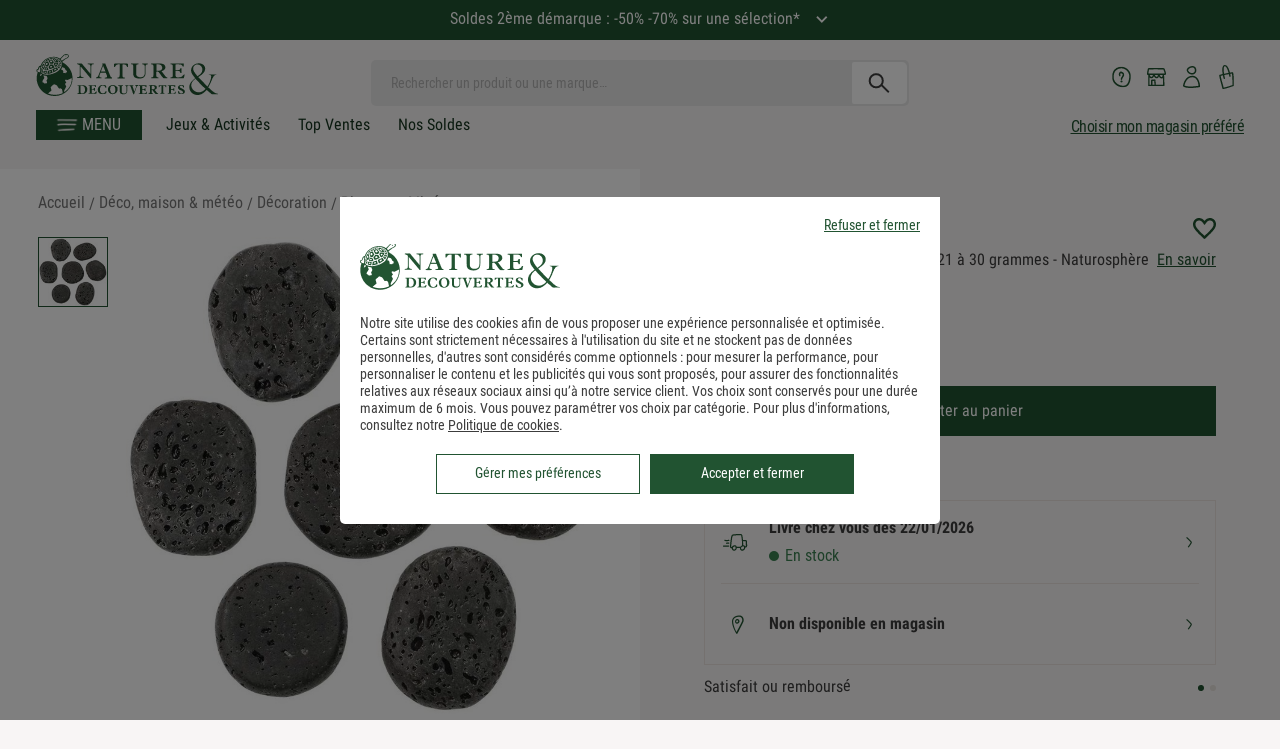

--- FILE ---
content_type: text/html; charset=utf-8
request_url: https://www.natureetdecouvertes.com/deco-maison/decoration/pierres-et-mineraux/galet-plat-pierre-lave-92438920
body_size: 58387
content:
<!DOCTYPE html> <html xmlns="http://www.w3.org/1999/xhtml" xml:lang="fr" lang="fr"> <head><link href="https://cache.natureetdecouvertes.com" rel="preconnect" /> <link href="fonts.gstatic.com" rel="preconnect" crossorigin> <link href="//fonts.googleapis.com" rel="preconnect" /> <script>
   window.kameleoonDisplayPageTimeOut = true;
</script><link rel="preload" as="image" href="https://www.natureetdecouvertes.com/fstrz/r/s/cache.natureetdecouvertes.com/Medias/Images/Articles/92438920/794" fetchpriority="high"  media="(min-width: 768px)"><link rel="preload" as="image" href="https://www.natureetdecouvertes.com/fstrz/r/s/cache.natureetdecouvertes.com/Medias/Images/Articles/92438920/320" fetchpriority="high"  media="(min-width: 320px) and (max-width: 767px)"> <link rel="canonical" href="https://www.natureetdecouvertes.com/deco-maison/decoration/pierres-et-mineraux/galet-plat-pierre-lave-92438920" /> <style>
    .no-stock {
        opacity: 0.5;
        pointer-events: none;
    }   
</style><script>fstrz=!0;;"use strict";window.FRZ_PAGE_TYPE="pdp";
</script><script>
    window.caReady = window.caReady || [];
    window.cact = function () { window.caReady.push(arguments); };
</script> <script type="text/javascript" id="tc_varsDeclaration">
    var pageLocation = window.location.pathname.toLowerCase();
    var userId = '';

    cact('consent.get', function (result) {

        if (result.consent.status === 'all-on') {//:
            // Consent was accepted
            userId = getCookie("guidtc");

            if (userId == '') {
                userId = '';
                if (userId == '') {
                    userId = guid();
                }
                initCookieTC(userId, "guidtc");
            }
        }
    });

    if (userId == '') {
        userId = '';
        if (userId == '') {
            userId = guid();
        }
    }
    user_typeFromClient = ''

    function initCookieTC(guid, nameCookie) {
        var exdate = new Date();
        exdate.setDate(exdate.getDate() + 1);
        var c_value = nameCookie+"=" + guid + "; expires=" + exdate.toUTCString() + ";domain=.natureetdecouvertes.com; path=/;secure";
        document.cookie = c_value;
    }

    function getCookie(name) {
        var name = name + "=";
        var ca = document.cookie.split(';');
        for (var i = 0; i < ca.length; i++) {
            var c = ca[i];
            while (c.charAt(0) == ' ') c = c.substring(1);
            if (c.indexOf(name) == 0) return c.substring(name.length, c.length);
        }
        return "";
    }

    function updateCookie(cname, cvalue) {
        var exdate = new Date();
        exdate.setDate(exdate.getMonth() + 1)
        document.cookie = cname + "=" + cvalue + "; expires=" + exdate.toDateString() + "; path = /;secure";
    }

    function guid() {
        function s4() {
            return Math.floor((1 + Math.random()) * 0x10000)
              .toString(16)
              .substring(1);
        }
        return s4() + s4() + '-' + s4() + '-' + s4() + '-' +
          s4() + '-' + s4() + s4() + s4();
    }


    var tc_vars = {
        env_template: "other_generic", /*TODO : Gérer les notions de rayons / sous rayons avec category/ subcategory*/  //Environment template
        env_work: 'p', //Environment work
        env_channel: 'd',
        env_language: 'fr', // Website language
        env_country: 'fr', // Country
        env_fasterize: '',// POur le cookie de fasterize

        user_id: userId, // // le numéro de compte client oir correcpondre à celui du CRM !!
        user_gender: '', // Visitor Gender
        user_age: '', // Visitor Age
        user_postalcode: '', // Visitor postal code
        user_category: '', // Visitor category (internal CRM segmentation)
        user_recency: '', // R - Visitor recency (last purchase date)
        user_frequency: '', // F - Visitor frequency (number of purchases)
        user_amount: '', // M - Visitor amount (total amount spent by the Client)
        user_email: '', // Email of the customer rempli par feedUserData
        user_email_hashed: '', // Email of the customer rempli par feedUserData
        user_email_optin: '', // Visitor optin newsletter or not
        user_status: '', // Visitor status : customer or prospect
        user_type: user_typeFromClient,
        user_store_id: '',
        user_segment: '',// segment RFM => pour lemoment pas de données remontées du CRM
        user_store_name: '', // Name of the store

        user_firstname: '', //(facturation) prenom
        user_surname: '',//(facturation) nom
        user_street1: '',//(facturation) adresse principale
        user_street2: '',//(facturation) adresse secondaire
        user_postal_code: '',//(facturation) code postal
        user_city: '',//(facturation) ville
        user_country: '',//(facturation) pays
        user_phone_number: '', //(facturation) : le numéro de téléphone déclaré à la facturation (sans indicatif)

        gift_message_bool: '', //option message cadeau activé ou non

        page_cat1: '', // Main Category
        page_cat2: '', // Category
        page_cat3: '', // Sub Category
        page_name: pageLocation, /*TODO : sans paramètres en minuscule */ // Page name (needed only when the analytics tool is implemented into TagCommander)
        page_error: '', // Error page
        list_products: [],
        search_filters: '', // Search Filters (JavaScript array)
        search_page_number: '', // Page number shown in results
        search_keywords: '', // Search keyword
        search_results_number: '', // Product number shown in results
        product_id: '', // Product reference
        product_name: '', // Product name
        product_unitprice_ati: '', // Product unit price ATI (all tax included)
        product_discount_ati: '', // Product discount price ATI (all tax included)
        product_unitprice_tf: '', // Product unit price TF (tax free)
        product_discount_tf: '', // Product discount price TF (tax free)
        product_currency: '', // Currency code (ISO code 4217)
        product_trademark: '', // Product trademark
        product_url_page: '', // Product URL (URL of the product page)
        product_url_picture: '', // Main picture absolute path from the first slash (URL of the product main image)
        product_isbundle: '', // Product bundle or not
        product_breadcrumb_id: '', // Product breadcrumb id (JavaScript array)
        product_breadcrumb_label: '', // Product breadcrumb label (JavaScript array)
        product_rating: '', // Product rating
        product_category: '', // Product category (nd,cc,mp)
        product_instock: '', // Product available in stock or not
        product_picture_type: '',
        product_position: '',
        product_variant: '',
        product_channel: '',//mp,n&d or mixte
        product_seller: '',
        product_brand: '',
        matchingCategorie :'',//
        order_id: '', // Order ID
        basket_id: '', // Basket ID created when a product is added to the basket
        order_amount_ati_without_sf: '', // Order amount ATI (all tax included) without shipping fee
        order_amount_ati_with_sf: '', // Order amount ATI (all tax included) with shipping fee
        order_discount_ati: '', // Order discount ATI (all tax included) - let empty if no discount
        order_ship_ati: '', // Order shipping fee ATI (all tax included)
        order_amount_tf_without_sf: '', // Order amount TF (tax free) without shipping fee
        order_amount_tf_with_sf: '', // Order amount TF (tax free) with shipping fee
        order_discount_tf: '', // Order discount TF (tax free) - let empty if no discount
        order_ship_tf: '', // Order shipping fee TF (tax free)
        order_tax: '', // Taxes
        order_payment_methods: '', // Payment methods (VISA, CB,MASTERCARD,AMEX,…) - JavaScript array if several payment methods for the same order
        order_shipping_method: '', // Shipping method (""home"",""kiala"",""colissimo""...)
        order_status: '', // Order status (""validated"",""rejected"",""waiting"")
        order_promo_code: '', // List of promotionnal codes/coupons in the order - JavaScript array if several coupons for the same order
        order_currency: 'EUR', // Currency code (ISO code 4217)
        order_newcustomer: '', // First order or already client
        order_amount_ati_without_sf_cc: '', // Order amount ATI (all tax included) without shipping fee CC
        order_amount_ati_with_sf_cc: '', // Order amount ATI (all tax included) with shipping fee CC
        order_products_number_cc: '', // Number of products into the order CC
        order_amount_ati_without_sf_nd: '', // Order amount ATI (all tax included) without shipping fee ND
        order_amount_ati_with_sf_nd: '', // Order amount ATI (all tax included) with shipping fee ND
        order_products_number_nd: '', // Number of products into the order ND
        order_amount_ati_without_sf_mp: '', // Order amount ATI (all tax included) without shipping fee MP
        order_amount_ati_with_sf_mp: '', // Order amount ATI (all tax included) with shipping fee MP
        order_products_number_mp: '', // Number of products into the order ND
        order_products_number: '', // Number of products into the order MP
        order_products: [],
        order_products_global: [],
        order_global: [],
        order_products_cc: [],
        order_products_nd: [],
        order_products_mp: [],
        site_version: '2025.12.26.1711',// version courante du site
        page_type: '',
        checkout_step_option: '',
        checkout_step: '',
        search_category: '',
        page_filters_valeur: '',
        page_filters_label: '',
        order_round: '',
        order_type: '',
        code_mag_prefere: '',
        code_mag_cc: '',
        product_strate_HP: [],
    }

</script> <script id="tc_varsPageSettings">
    tc_vars.env_template = 'product';
    tc_vars.product_id = "92438920";
    tc_vars.product_name = "galet_plat_pierre_lave";
    tc_vars.product_unitprice_ati = '8.9';

    tc_vars.product_category = 'deco_maison_&_meteo/decoration/pierres_et_mineraux';
    tc_vars.product_unitprice_tf = '7.42';
    tc_vars.product_brand = 'naturosphere';
    tc_vars.product_seller = 'naturosphere';

    tc_vars.product_channel = 'mp';
    tc_vars.product_variant = '';
    tc_vars.product_discount_ati = '0';
    tc_vars.product_discount_tf = '0';
    tc_vars.product_currency = 'EUR';
    tc_vars.product_instock = 'no';
    tc_vars.product_position = '';
    tc_vars.product_url_picture = '//cache.natureetdecouvertes.com/Medias/Images/Articles/92438920/800';

         tc_vars.page_cat1 = 'deco_maison_&_meteo';
         tc_vars.page_cat2 = 'decoration';
         tc_vars.page_cat3 = 'pierres_et_mineraux';
</script> <script defer type="text/javascript" src="https://unpkg.com/default-passive-events"></script> <link rel="preload" href="https://www.natureetdecouvertes.com/fstrz/r/s/www.natureetdecouvertes.com/Scripts/foundation5.5.2/js/vendor/jquery.js" as="script"> <script type="text/javascript" src="https://www.natureetdecouvertes.com/fstrz/r/s/www.natureetdecouvertes.com/Scripts/foundation5.5.2/js/vendor/jquery.js" charset="utf-8" fetchpriority="high"></script> <link rel="preload" href="https://www.natureetdecouvertes.com/fstrz/r/s/www.natureetdecouvertes.com/Scripts/foundation5.5.2/js/vendor/modernizr.js" as="script"> <script type="text/javascript" src="https://www.natureetdecouvertes.com/fstrz/r/s/www.natureetdecouvertes.com/Scripts/foundation5.5.2/js/vendor/modernizr.js" charset="utf-8" fetchpriority="high"></script> <script type="text/javascript">
        // Duration in milliseconds to wait while the Kameleoon application file is loaded
        var kameleoonLoadingTimeout = 300;

        window.kameleoonQueue = window.kameleoonQueue || [];
        window.kameleoonStartLoadTime = new Date().getTime();
        if (!document.getElementById("kameleoonLoadingStyleSheet") && !window.kameleoonDisplayPageTimeOut) {
            var kameleoonS = document.getElementsByTagName("script")[0];
            var kameleoonCc = "* { visibility: hidden !important; background-image: none !important; }";
            var kameleoonStn = document.createElement("style");
            kameleoonStn.type = "text/css";
            kameleoonStn.id = "kameleoonLoadingStyleSheet";
            if (kameleoonStn.styleSheet) {
                kameleoonStn.styleSheet.cssText = kameleoonCc;
            }
            else {
                kameleoonStn.appendChild(document.createTextNode(kameleoonCc));
            }
            kameleoonS.parentNode.insertBefore(kameleoonStn, kameleoonS);
            window.kameleoonDisplayPage = function (fromEngine) {
                if (!fromEngine) {
                    window.kameleoonTimeout = true;
                }
                if (kameleoonStn.parentNode) {
                    kameleoonStn.parentNode.removeChild(kameleoonStn);
                }
            };
            window.kameleoonDisplayPageTimeOut = window.setTimeout(window.kameleoonDisplayPage, kameleoonLoadingTimeout);
        }

</script> <script type="text/javascript" src="//7eolh1cepr.kameleoon.eu/kameleoon.js" async="true"></script> <script type="text/javascript">
    const userAgentZebraString = "TC52,TC57";
    let estSotisurf = false;
    if (userAgentZebraString) {

        const userAgentsZebra = userAgentZebraString
            .split(",")
            .map(ua => ua.trim())
            .filter(ua => ua !== "");
        estSotisurf = userAgentsZebra.some(ua => navigator.userAgent.includes(ua));
    }
    function detectOrientation() {
        const newOrientation = (window.innerHeight > window.innerWidth) ? "portrait" : "landscape";
        const currentOrientation = getCookie("orientation");

        console.log("Current:", currentOrientation, "Detected:", newOrientation);

        // If cookie is undefined, set it without reloading
        if (typeof currentOrientation === "undefined" || currentOrientation === null
            || (typeof currentOrientation === 'string' && currentOrientation.trim() === '')) {
            document.cookie = "orientation=" + newOrientation + "; path=/";
        }

        // Check if cookie is defined and different to newOrientation
        else if ((typeof currentOrientation !== "undefined" && currentOrientation !== null) && currentOrientation !== newOrientation) {
            document.cookie = "orientation=" + newOrientation + "; path=/";
            if (!estSotisurf) {
                location.reload();
            }
        }

    }
    function getCookie(name) {
        const match = document.cookie.match(new RegExp('(^| )' + name + '=([^;]+)'));
        return match ? match[2] : null;
    }

    // Delay to allow browser orientation/layout to stabilize
    setTimeout(() => {
            detectOrientation();
    }, 300);

    let resizeTimeout;
    window.addEventListener("resize", () => {
        clearTimeout(resizeTimeout);
         resizeTimeout = setTimeout(detectOrientation, 300);

    });

    // Script Microssft Clarity
    (function (c, l, a, r, i, t, y) {
        c[a] = c[a] || function () {
            (c[a].q = c[a].q || []).push(arguments)
        };
        t = l.createElement(r);
        t.async = 1;
        t.src = "https://www.clarity.ms/tag/" + i;
        y = l.getElementsByTagName(r)[0];
        y.parentNode.insertBefore(t, y);
    })(window, document, "clarity", "script", "sjgveptpa5");
</script>  <meta charset="utf-8" /> <meta name="viewport" content="width=device-width, initial-scale=1.0, minimum-scale=0.9, maximum-scale=1" /> <title>Galet plat pierre lave</title> <meta name="description" content="Galet plat pierre lave, Un produit de la marque Naturosph&#232;re. Paiement s&#233;curis&#233; et livraison rapide."> <meta property="fb:admins" content="100001419523880" /> <meta property="fb:page_id" content="86664673840" /> <meta property="og:image" content="https://cache.natureetdecouvertes.com/wwwStaticContent/ned/fb/images/Logo_ND.jpg" /> <link rel="preload" href="/Content/css/fonts-style/google-fonts.css" as="style"> <link rel="StyleSheet" href="/Content/css/fonts-style/google-fonts.css" as="style" fetchpriority="high"> <link rel="preload" href="/Scripts/simpleScrollbar/ss.css" as="style"> <link rel="StyleSheet" href="/Scripts/simpleScrollbar/ss.css" as="style" fetchpriority="high"> <link rel="preload" href="/Scripts/no-ui-slider/jquery.nouislider.css" as="style"> <link rel="StyleSheet" type="text/css" href="/Scripts/no-ui-slider/jquery.nouislider.css" /> <link rel="preload" href="/dist/css/products.css?v=2025.12.26.1711" as="style"> <link rel="StyleSheet" type="text/css" href="/dist/css/products.css?v=2025.12.26.1711" /> <link rel="preload" as="image" href="https://www.natureetdecouvertes.com/fstrz/r/s/cache.natureetdecouvertes.com/Medias/Images/Articles/92438920/92438920-galet-plat-pierre-lave_1.jpg"> <link rel="stylesheet" href="/dist/css/pageVendeur.css?v=2025.12.26.1711"> <link rel="preload" href="/dist/css/pageVendeur.css?v=2025.12.26.1711" as="style"> <link rel="shortcut icon" type="image/x-icon" href="https://www.natureetdecouvertes.com/fstrz/r/s/cache.natureetdecouvertes.com/wwwStaticContent/static/img/favicon.ico"> <link rel="apple-touch-icon" sizes="180x180" href="https://www.natureetdecouvertes.com/fstrz/r/s/cache.natureetdecouvertes.com/wwwStaticContent/static/img/apple-touch-icon.png"> <link rel="icon" type="image/png" sizes="32x32" href="https://www.natureetdecouvertes.com/fstrz/r/s/cache.natureetdecouvertes.com/wwwStaticContent/static/img/favicon-32x32.png"> <link rel="icon" type="image/png" sizes="16x16" href="https://www.natureetdecouvertes.com/fstrz/r/s/cache.natureetdecouvertes.com/wwwStaticContent/static/img/favicon-16x16.png"> <link rel="mask-icon" href="https://www.natureetdecouvertes.com/fstrz/r/s/cache.natureetdecouvertes.com/wwwStaticContent/static/img/safari-pinned-tab.svg" color="#ffffff"> <meta name="msapplication-TileColor" content="#ffffff"> <meta name="msapplication-TileImage" content="https://cache.natureetdecouvertes.com/wwwStaticContent/static/img/mstile-144x144.png"> <meta name="theme-color" content="#ffffff"> <meta property="og:title" content="Galet plat pierre lave" /> <meta property="og:type" content="product" /> <meta property="og:price:amount" content="8,90" /> <meta property="product:price:currency" content="EUR" /> <meta property="og:description" content="" /> <meta property="og:image" content="https://cache.natureetdecouvertes.com/Medias/Images/Articles/92438920/690" /> <script type="text/javascript" src="https://www.natureetdecouvertes.com/fstrz/r/s/cdn.tagcommander.com/2238/tc_NatureDecouvertes_5.js"></script> <meta name="facebook-domain-verification" content="kkb7256p2cahp02i0ktotl5cb4z0i2" /> <meta name="format-detection" content="telephone=no"> <script>window.fasterize={};</script> <style>
/*Fstrz CSS Start*/

/*home_tags_mobile masqués*/
@media (min-width: 320px) and (max-width: 480px) {
    body:has(.box-rebours) {
    padding-top: 200px !important;
    }
    
    body:not(:has(.box-rebours)) {
    padding-top: 155px !important;
    }
}

/* correctif CLS pages produits */
.productSummary__price[data-fstrz-fragment-id]:empty {
    min-height: 64px;
}
#buyBox[data-fstrz-fragment-id]:empty {
    min-height: 132px;
}
.productSummary__desc[data-fstrz-fragment-id]:empty {
    min-height: 207px;
}

/*CLS menu - PERMET D'EVITER LE CLS LIE AU CALCUL JS DU SITE - à supprimer quand on meppera la version SANS JS avec class*/
@media (min-width: 768px) {
    body {
        padding-top: 157px !important;
    }
}

@media (max-width: 767px) {
    body {
        padding-top: 160px !important;
    }
}
/**********************************************/

/*scintillement du gris à supprimer lorsque la classe .page_ficheProduit sera insérée côté serveur */
body {
    background: #F8F5F5;
}

#slickVertical .slider:not(.slick-slider) .item:not(:first-child){
    display :none;
}

#slickVertical .slider:not(.slick-slider){
    margin-top : .75rem;
}
/*patch animation newsletter popin ajout panier*/
.popin-container .popin{
    animation : none !important;
}
@media only screen and (min-width: 1024px) {    
    .basket-popin.popin:not(:has(.eb-generic-template)){
        aspect-ratio : 3/2
    }
}

/*CLS résultat de recherche mobile*/
.search-content-results .product.miniFiche.cards-item a> img{
    aspect-ratio : 1;
}
/*Fstrz CSS End*/
</style></head> <body lang="fr-FR" itemscope="" itemtype="http://schema.org/WebPage" data-frz-flags='{"lazyload":false,"unlazyload":false,"deferjs":false,"cssontop":true,"minifyhtml":true,"concatcss":false,"minifycss":false,"concatjs":false,"minifyjs":false,"early-hints":true,"unsharding":true,"responsive":false,"edge_speed":true,"edge_seo":false,"service_worker":false,"edge_rewriter":true,"speculation_rules":false,"lazyloadjs":false,"smart_inp":false}' data-frz-version="2" data-frz-target-key="market_place_product_pages" data-frz-target-label="Market Place Product Pages "> <div id="newLoader" class="hidden"> <div class="spinner"> <div class="bounce1"></div> <div class="bounce2"></div> <div class="bounce3"></div> </div> </div>  <aside class="hamburgerMenu"> <div class="hamburgerMenu__header">  <div class="hamburgerMenu__logoContainer"> <a href="/" title=""> <img alt="Logo Nature&Decouvertes" src="[data-uri]" /> </a> </div>  <div class="hamburgerMenu__toggle"> <div class="hamburgerMenu__toggleInside"></div> </div> </div> <ul class="hamburgerMenu__content"> <li class="  "> <a class="isBold text-right menuBlack  omenuBlack hmenuGold " href="/cadeaux/top-ventes"> <i class="icon-ned icon-universe "></i> <span>Top Ventes</span> </a> </li> <li class="  "> <a class="isBold text-right menuBlack  omenuBlack hmenuGreen " href="/cadeaux/soldes"> <i class="icon-ned icon-universe "></i> <span>Tous nos soldes</span> </a> </li> <li class="  "> <a class="isBold text-right menuBlack hmenuGold " href="/cadeaux/nouveautes"> <i class="icon-ned icon-universe "></i> <span>nouveaut&#233;s</span> </a> </li> <li class="hamburgerMenu__hasSubMenu menu-idee-cadeau"> <span class="isBold text-right omenuGold hmenuGold menu-span-lien" data-href="#"> <i class="icon-ned icon-universe "></i> <span>Id&#233;e Cadeau</span> <i class="icon-ned icon-ned-arrow-right icon-arrow"></i> </span> <div class="hamburgerMenu__secondLevel subMenu"> <ul class="hamburgerMenu__list menu-idee-cadeau-source" boutique-id="items_idee_cadeau"> <li class="hamburgerMenu__hasSubMenu desktopHover"> <span class="menu-span-lien" data-href="#" title="Cadeau Saint Valentin"> <span class="rightText">Cadeau Saint Valentin</span> <i class="icon-ned icon-ned-arrow-right icon-arrow"></i> </span> <div class="hamburgerMenu__secondLevel subMenu"> <ul class="hamburgerMenu__list"> </ul> </div> </li> <li class="hamburgerMenu__hasSubMenu desktopHover"> <span class="menu-span-lien" data-href="#" title="Cadeau Homme"> <span class="rightText">Cadeau Homme</span> <i class="icon-ned icon-ned-arrow-right icon-arrow"></i> </span> <div class="hamburgerMenu__secondLevel subMenu"> <ul class="hamburgerMenu__list"> </ul> </div> </li> <li class="hamburgerMenu__hasSubMenu desktopHover"> <span class="menu-span-lien" data-href="#" title="Cadeau Femme"> <span class="rightText">Cadeau Femme</span> <i class="icon-ned icon-ned-arrow-right icon-arrow"></i> </span> <div class="hamburgerMenu__secondLevel subMenu"> <ul class="hamburgerMenu__list"> </ul> </div> </li> <li class="hamburgerMenu__hasSubMenu desktopHover"> <span class="menu-span-lien" data-href="#" title="Cadeau Enfant"> <span class="rightText">Cadeau Enfant</span> <i class="icon-ned icon-ned-arrow-right icon-arrow"></i> </span> <div class="hamburgerMenu__secondLevel subMenu"> <ul class="hamburgerMenu__list"> </ul> </div> </li> <li class="hamburgerMenu__hasSubMenu desktopHover"> <span class="menu-span-lien" data-href="#" title="Petites Attentions"> <span class="rightText">Petites Attentions</span> <i class="icon-ned icon-ned-arrow-right icon-arrow"></i> </span> <div class="hamburgerMenu__secondLevel subMenu"> <ul class="hamburgerMenu__list"> </ul> </div> </li> <li class="hamburgerMenu__hasSubMenu desktopHover"> <span class="menu-span-lien" data-href="#" title="Cadeau par occasion"> <span class="rightText">Cadeau par occasion</span> <i class="icon-ned icon-ned-arrow-right icon-arrow"></i> </span> <div class="hamburgerMenu__secondLevel subMenu"> <ul class="hamburgerMenu__list"> </ul> </div> </li> <li class="hamburgerMenu__hasSubMenu desktopHover"> <span class="menu-span-lien" data-href="#" title="Box et cartes cadeaux"> <span class="rightText">Box et cartes cadeaux</span> <i class="icon-ned icon-ned-arrow-right icon-arrow"></i> </span> <div class="hamburgerMenu__secondLevel subMenu"> <ul class="hamburgerMenu__list"> </ul> </div> </li> <li class="hamburgerMenu__hasSubMenu desktopHover"> <span class="menu-span-lien" data-href="#" title="Cadeaux de No&#235;l"> <span class="rightText">Cadeaux de No&#235;l</span> <i class="icon-ned icon-ned-arrow-right icon-arrow"></i> </span> <div class="hamburgerMenu__secondLevel subMenu"> <ul class="hamburgerMenu__list"> </ul> </div> </li> <li class="hamburgerMenu__hasSubMenu desktopHover"> <span class="menu-span-lien" data-href="#" title="Cadeau par prix"> <span class="rightText">Cadeau par prix</span> <i class="icon-ned icon-ned-arrow-right icon-arrow"></i> </span> <div class="hamburgerMenu__secondLevel subMenu"> <ul class="hamburgerMenu__list"> </ul> </div> </li> </ul> </div> </li> <li class="hamburgerMenu__hasSubMenu"> <span class="isBold text-right menuRed  omenuRed hmenuGold active allProducts menu-span-lien" data-href="#"> <i class="icon-ned icon-universe "></i> <span>Tous nos produits</span> <i class="icon-ned icon-ned-arrow-right icon-arrow"></i> </span> <div class="hamburgerMenu__secondLevel subMenu  mainMenu active"> <ul class="hamburgerMenu__list"> <li class="hamburgerMenu__hasSubMenu hasListItem"> <span data-category-id="32" data-href="#" title="Tout pour l&#39;enfant: jouets d&#39;&#233;veil, p&#233;dagogie Montessori, jeux &#233;ducatifs, jeux plein air, jeux de soci&#233;t&#233;, loisirs cr&#233;atifs... Livraison offerte d&#232;s 49€ *" class="universeLink menuBlack hmenuGold omenuGold menu-span-lien"> <i class="icon-ned icon-universe "></i> <span onmouseover="setDisplay();"> Jeux, jouets </span> <i class="icon-ned icon-ned-arrow-right icon-arrow"></i> </span> <div class="hamburgerMenu__secondLevel subMenu universe"> <ul class="hamburgerMenu__list" boutique-id="32"> <li class="hamburgerMenu__hasSubMenu desktopHover"> <div class="hamburgerMenu__secondLevel subMenu"> <ul class="hamburgerMenu__list"> </ul> </div> </li> <li class="hamburgerMenu__hasSubMenu desktopHover"> <div class="hamburgerMenu__secondLevel subMenu"> <ul class="hamburgerMenu__list"> </ul> </div> </li> <li class="hamburgerMenu__hasSubMenu desktopHover"> <div class="hamburgerMenu__secondLevel subMenu"> <ul class="hamburgerMenu__list"> </ul> </div> </li> <li class="hamburgerMenu__hasSubMenu desktopHover"> <div class="hamburgerMenu__secondLevel subMenu"> <ul class="hamburgerMenu__list"> </ul> </div> </li> <li class="hamburgerMenu__hasSubMenu desktopHover"> <div class="hamburgerMenu__secondLevel subMenu"> <ul class="hamburgerMenu__list"> </ul> </div> </li> <li class="hamburgerMenu__hasSubMenu desktopHover"> <div class="hamburgerMenu__secondLevel subMenu"> <ul class="hamburgerMenu__list"> </ul> </div> </li> <li class="hamburgerMenu__hasSubMenu desktopHover"> <div class="hamburgerMenu__secondLevel subMenu"> <ul class="hamburgerMenu__list"> </ul> </div> </li> <li class="hamburgerMenu__hasSubMenu desktopHover"> <div class="hamburgerMenu__secondLevel subMenu"> <ul class="hamburgerMenu__list"> </ul> </div> </li> <li class="hamburgerMenu__hasSubMenu desktopHover"> <div class="hamburgerMenu__secondLevel subMenu"> <ul class="hamburgerMenu__list"> </ul> </div> </li> <li class="hamburgerMenu__hasSubMenu desktopHover"> <div class="hamburgerMenu__secondLevel subMenu"> <ul class="hamburgerMenu__list"> </ul> </div> </li> <li class="hamburgerMenu__hasSubMenu desktopHover"> <div class="hamburgerMenu__secondLevel subMenu"> <ul class="hamburgerMenu__list"> </ul> </div> </li> <li class="hamburgerMenu__hasSubMenu desktopHover"> <div class="hamburgerMenu__secondLevel subMenu"> <ul class="hamburgerMenu__list"> </ul> </div> </li> </ul> </div> </li> <li class="hamburgerMenu__hasSubMenu hasListItem"> <span data-category-id="30" data-href="#" title="D&#233;couvrez notre gamme de produits pour renforcer votre bien-&#234;tre au quotidien : produits de massage, cosm&#233;tiques, yoga, luminoth&#233;rapie.. Commande simple et livraison gratuite d&#232;s 49€ d&#39;achat." class="universeLink menuBlack hmenuGold omenuGold menu-span-lien"> <i class="icon-ned icon-universe "></i> <span onmouseover="setDisplay();"> Bien-&#234;tre </span> <i class="icon-ned icon-ned-arrow-right icon-arrow"></i> </span> <div class="hamburgerMenu__secondLevel subMenu universe"> <ul class="hamburgerMenu__list" boutique-id="30"> <li class="hamburgerMenu__hasSubMenu desktopHover"> <div class="hamburgerMenu__secondLevel subMenu"> <ul class="hamburgerMenu__list"> </ul> </div> </li> <li class="hamburgerMenu__hasSubMenu desktopHover"> <div class="hamburgerMenu__secondLevel subMenu"> <ul class="hamburgerMenu__list"> </ul> </div> </li> <li class="hamburgerMenu__hasSubMenu desktopHover"> <div class="hamburgerMenu__secondLevel subMenu"> <ul class="hamburgerMenu__list"> </ul> </div> </li> <li class="hamburgerMenu__hasSubMenu desktopHover"> <div class="hamburgerMenu__secondLevel subMenu"> <ul class="hamburgerMenu__list"> </ul> </div> </li> <li class="hamburgerMenu__hasSubMenu desktopHover"> <div class="hamburgerMenu__secondLevel subMenu"> <ul class="hamburgerMenu__list"> </ul> </div> </li> <li class="hamburgerMenu__hasSubMenu desktopHover"> <div class="hamburgerMenu__secondLevel subMenu"> <ul class="hamburgerMenu__list"> </ul> </div> </li> <li class="hamburgerMenu__hasSubMenu desktopHover"> <div class="hamburgerMenu__secondLevel subMenu"> <ul class="hamburgerMenu__list"> </ul> </div> </li> <li class="hamburgerMenu__hasSubMenu desktopHover"> <div class="hamburgerMenu__secondLevel subMenu"> <ul class="hamburgerMenu__list"> </ul> </div> </li> <li class="hamburgerMenu__hasSubMenu desktopHover"> <div class="hamburgerMenu__secondLevel subMenu"> <ul class="hamburgerMenu__list"> </ul> </div> </li> </ul> </div> </li> <li class="hamburgerMenu__hasSubMenu hasListItem"> <span data-category-id="29" data-href="#" title="Des huiles essentielles et diffuseurs d&#39;huiles essentielles b&#233;n&#233;fiques pour profiter d&#39;une aromath&#233;rapie soign&#233;e. Commande simple et livraison rapide. " class="universeLink menuBlack hmenuGold omenuGold menu-span-lien"> <i class="icon-ned icon-universe "></i> <span onmouseover="setDisplay();"> Huiles essentielles &amp; diffuseurs </span> <i class="icon-ned icon-ned-arrow-right icon-arrow"></i> </span> <div class="hamburgerMenu__secondLevel subMenu universe"> <ul class="hamburgerMenu__list" boutique-id="29"> <li class="hamburgerMenu__hasSubMenu desktopHover"> <div class="hamburgerMenu__secondLevel subMenu"> <ul class="hamburgerMenu__list"> </ul> </div> </li> <li class="hamburgerMenu__hasSubMenu desktopHover"> <div class="hamburgerMenu__secondLevel subMenu"> <ul class="hamburgerMenu__list"> </ul> </div> </li> <li class="hamburgerMenu__hasSubMenu desktopHover"> <div class="hamburgerMenu__secondLevel subMenu"> <ul class="hamburgerMenu__list"> </ul> </div> </li> </ul> </div> </li> <li class="hamburgerMenu__hasSubMenu hasListItem"> <span data-category-id="37" data-href="#" title="Jardin : D&#233;couvrez notre s&#233;lection de produits pour embellir votre jardin &#233;t&#233; comme hiver. Commande et simple et livraison rapide." class="universeLink menuBlack hmenuGold omenuGold menu-span-lien"> <i class="icon-ned icon-universe "></i> <span onmouseover="setDisplay();"> Jardin </span> <i class="icon-ned icon-ned-arrow-right icon-arrow"></i> </span> <div class="hamburgerMenu__secondLevel subMenu universe"> <ul class="hamburgerMenu__list" boutique-id="37"> <li class="hamburgerMenu__hasSubMenu desktopHover"> <div class="hamburgerMenu__secondLevel subMenu"> <ul class="hamburgerMenu__list"> </ul> </div> </li> <li class="hamburgerMenu__hasSubMenu desktopHover"> <div class="hamburgerMenu__secondLevel subMenu"> <ul class="hamburgerMenu__list"> </ul> </div> </li> <li class="hamburgerMenu__hasSubMenu desktopHover"> <div class="hamburgerMenu__secondLevel subMenu"> <ul class="hamburgerMenu__list"> </ul> </div> </li> <li class="hamburgerMenu__hasSubMenu desktopHover"> <div class="hamburgerMenu__secondLevel subMenu"> <ul class="hamburgerMenu__list"> </ul> </div> </li> <li class="hamburgerMenu__hasSubMenu desktopHover"> <div class="hamburgerMenu__secondLevel subMenu"> <ul class="hamburgerMenu__list"> </ul> </div> </li> <li class="hamburgerMenu__hasSubMenu desktopHover"> <div class="hamburgerMenu__secondLevel subMenu"> <ul class="hamburgerMenu__list"> </ul> </div> </li> <li class="hamburgerMenu__hasSubMenu desktopHover"> <div class="hamburgerMenu__secondLevel subMenu"> <ul class="hamburgerMenu__list"> </ul> </div> </li> </ul> </div> </li> <li class="hamburgerMenu__hasSubMenu hasListItem"> <span data-category-id="34" data-href="#" title="D&#233;couvrez nos articles optiques et d&#39;astronomie: t&#233;l&#233;scopes, jumelles, loupes et microscopes. Commande simple et livraison rapide." class="universeLink menuBlack hmenuGold omenuGold menu-span-lien"> <i class="icon-ned icon-universe "></i> <span onmouseover="setDisplay();"> Optiques &amp; astronomie </span> <i class="icon-ned icon-ned-arrow-right icon-arrow"></i> </span> <div class="hamburgerMenu__secondLevel subMenu universe"> <ul class="hamburgerMenu__list" boutique-id="34"> <li class="hamburgerMenu__hasSubMenu desktopHover"> <div class="hamburgerMenu__secondLevel subMenu"> <ul class="hamburgerMenu__list"> </ul> </div> </li> <li class="hamburgerMenu__hasSubMenu desktopHover"> <div class="hamburgerMenu__secondLevel subMenu"> <ul class="hamburgerMenu__list"> </ul> </div> </li> <li class="hamburgerMenu__hasSubMenu desktopHover"> <div class="hamburgerMenu__secondLevel subMenu"> <ul class="hamburgerMenu__list"> </ul> </div> </li> <li class="hamburgerMenu__hasSubMenu desktopHover"> <div class="hamburgerMenu__secondLevel subMenu"> <ul class="hamburgerMenu__list"> </ul> </div> </li> </ul> </div> </li> <li class="hamburgerMenu__hasSubMenu hasListItem"> <span data-category-id="35" data-href="#" title="D&#233;couvrez nos &#233;piceries sucr&#233;es et sal&#233;es et partez &#224; la d&#233;couverte du monde gr&#226;ce &#224; nos th&#233;s bios cultiv&#233;s aux quatre coins de la plan&#232;te. Commande simple et livraison gratuite d&#232;s 49€ d&#39;achat." class="universeLink menuBlack hmenuGold omenuGold menu-span-lien"> <i class="icon-ned icon-universe "></i> <span onmouseover="setDisplay();"> Th&#233;s &amp; &#233;picerie </span> <i class="icon-ned icon-ned-arrow-right icon-arrow"></i> </span> <div class="hamburgerMenu__secondLevel subMenu universe"> <ul class="hamburgerMenu__list" boutique-id="35"> <li class="hamburgerMenu__hasSubMenu desktopHover"> <div class="hamburgerMenu__secondLevel subMenu"> <ul class="hamburgerMenu__list"> </ul> </div> </li> <li class="hamburgerMenu__hasSubMenu desktopHover"> <div class="hamburgerMenu__secondLevel subMenu"> <ul class="hamburgerMenu__list"> </ul> </div> </li> <li class="hamburgerMenu__hasSubMenu desktopHover"> <div class="hamburgerMenu__secondLevel subMenu"> <ul class="hamburgerMenu__list"> </ul> </div> </li> <li class="hamburgerMenu__hasSubMenu desktopHover"> <div class="hamburgerMenu__secondLevel subMenu"> <ul class="hamburgerMenu__list"> </ul> </div> </li> <li class="hamburgerMenu__hasSubMenu desktopHover"> <div class="hamburgerMenu__secondLevel subMenu"> <ul class="hamburgerMenu__list"> </ul> </div> </li> <li class="hamburgerMenu__hasSubMenu desktopHover"> <div class="hamburgerMenu__secondLevel subMenu"> <ul class="hamburgerMenu__list"> </ul> </div> </li> <li class="hamburgerMenu__hasSubMenu desktopHover"> <div class="hamburgerMenu__secondLevel subMenu"> <ul class="hamburgerMenu__list"> </ul> </div> </li> </ul> </div> </li> <li class="hamburgerMenu__hasSubMenu hasListItem"> <span data-category-id="33" data-href="#" title="D&#233;couvrez nos parfums d&#39;int&#233;rieurs, nos articles linge et literie et d&#233;coration d&#39;int&#233;rieure. Commande simple et livraison rapide. " class="universeLink menuBlack hmenuGold omenuGold menu-span-lien"> <i class="icon-ned icon-universe "></i> <span onmouseover="setDisplay();"> D&#233;co, maison &amp; m&#233;t&#233;o </span> <i class="icon-ned icon-ned-arrow-right icon-arrow"></i> </span> <div class="hamburgerMenu__secondLevel subMenu universe"> <ul class="hamburgerMenu__list" boutique-id="33"> <li class="hamburgerMenu__hasSubMenu desktopHover"> <a href="https://www.natureetdecouvertes.com/deco-maison/parfums-interieur" title="Parfums d&#39;int&#233;rieur"> <span class="rightText">Parfums d&#39;int&#233;rieur</span> <i class="icon-ned icon-ned-arrow-right icon-arrow"></i> </a> <div class="hamburgerMenu__secondLevel subMenu"> <ul class="hamburgerMenu__list"> <li class="LastLevel"> <a data-category-id="1484" href="https://www.natureetdecouvertes.com/deco-maison/parfums-interieur"> Parfums d&#39;int&#233;rieur </a> </li> <li class="lastLevel"> <a href="https://www.natureetdecouvertes.com/deco-maison/parfums-interieur/coffrets-senteurs"> Coffrets senteurs </a> </li> <li class="lastLevel"> <a href="https://www.natureetdecouvertes.com/deco-maison/parfums-interieur/bouquet-parfume"> Bouquet parfum&#233; et capilla ™ </a> </li> <li class="lastLevel"> <a href="https://www.natureetdecouvertes.com/deco-maison/parfums-interieur/recharge-capilla"> Recharge capilla ™ </a> </li> <li class="lastLevel"> <a href="https://www.natureetdecouvertes.com/deco-maison/parfums-interieur/diffuseur-ultrasons"> Diffuseurs ultrasons </a> </li> <li class="lastLevel"> <a href="https://www.natureetdecouvertes.com/deco-maison/parfums-interieur/brule-parfum"> Br&#251;le parfums </a> </li> <li class="lastLevel"> <a href="https://www.natureetdecouvertes.com/deco-maison/parfums-interieur/concentres-parfum"> Concentr&#233;s parfums </a> </li> <li class="lastLevel"> <a href="https://www.natureetdecouvertes.com/deco-maison/parfums-interieur/bougies-parfumees"> Bougies parfum&#233;es </a> </li> <li class="lastLevel"> <a href="https://www.natureetdecouvertes.com/deco-maison/parfums-interieur/vaporisateurs"> Vaporisateurs de parfum </a> </li> <li class="lastLevel"> <a href="https://www.natureetdecouvertes.com/deco-maison/parfums-interieur/encens-accessoires"> Encens et accessoires </a> </li> <li class="lastLevel"> <a href="https://www.natureetdecouvertes.com/deco-maison/parfums-interieur/accessoires-parfumes"> Accessoires parfum&#233;s </a> </li> </ul> </div> </li> <li class="hamburgerMenu__hasSubMenu desktopHover"> <a href="https://www.natureetdecouvertes.com/deco-maison/decoration" title="D&#233;coration"> <span class="rightText">D&#233;coration</span> <i class="icon-ned icon-ned-arrow-right icon-arrow"></i> </a> <div class="hamburgerMenu__secondLevel subMenu"> <ul class="hamburgerMenu__list"> <li class="LastLevel"> <a data-category-id="1493" href="https://www.natureetdecouvertes.com/deco-maison/decoration"> D&#233;coration </a> </li> <li class="lastLevel"> <a href="https://www.natureetdecouvertes.com/deco-maison/decoration/fontaines"> Fontaines d&#39;int&#233;rieur </a> </li> <li class="lastLevel"> <a href="https://www.natureetdecouvertes.com/deco-maison/decoration/globes-terrestres"> Globes terrestres </a> </li> <li class="lastLevel"> <a href="https://www.natureetdecouvertes.com/deco-maison/decoration/autres-decoration"> Objets d&#233;coratifs </a> </li> <li class="lastLevel"> <a href="https://www.natureetdecouvertes.com/deco-maison/decoration/decoration-murale"> D&#233;coration murale </a> </li> <li class="lastLevel"> <a href="https://www.natureetdecouvertes.com/deco-maison/decoration/horloges"> Horloges </a> </li> <li class="lastLevel"> <a href="https://www.natureetdecouvertes.com/deco-maison/decoration/coffre-panier"> Coffres et paniers </a> </li> <li class="lastLevel"> <a href="https://www.natureetdecouvertes.com/deco-maison/decoration/miroirs"> Miroirs </a> </li> <li class="lastLevel"> <a href="https://www.natureetdecouvertes.com/deco-maison/decoration/decoration-noel"> D&#233;coration de No&#235;l </a> </li> </ul> </div> </li> <li class="hamburgerMenu__hasSubMenu desktopHover"> <a href="https://www.natureetdecouvertes.com/deco-maison/meteo-appareils-mesure" title="M&#233;t&#233;o et appareils de mesures"> <span class="rightText">M&#233;t&#233;o et appareils de mesures</span> <i class="icon-ned icon-ned-arrow-right icon-arrow"></i> </a> <div class="hamburgerMenu__secondLevel subMenu"> <ul class="hamburgerMenu__list"> <li class="LastLevel"> <a data-category-id="1489" href="https://www.natureetdecouvertes.com/deco-maison/meteo-appareils-mesure"> M&#233;t&#233;o et appareils de mesures </a> </li> <li class="lastLevel"> <a href="https://www.natureetdecouvertes.com/deco-maison/meteo-appareils-mesure/station-meteo"> Station m&#233;t&#233;o </a> </li> <li class="lastLevel"> <a href="https://www.natureetdecouvertes.com/deco-maison/meteo-appareils-mesure/thermometres"> Thermom&#232;tres </a> </li> <li class="lastLevel"> <a href="https://www.natureetdecouvertes.com/deco-maison/meteo-appareils-mesure/barometres"> Barom&#232;tres </a> </li> <li class="lastLevel"> <a href="https://www.natureetdecouvertes.com/deco-maison/meteo-appareils-mesure/qualite-air"> Qualit&#233; de l&#39;air </a> </li> <li class="lastLevel"> <a href="https://www.natureetdecouvertes.com/deco-maison/meteo-appareils-mesure/horloge-maree"> Horloges &#224; mar&#233;e </a> </li> </ul> </div> </li> <li class="hamburgerMenu__hasSubMenu desktopHover"> <a href="https://www.natureetdecouvertes.com/deco-maison/cuisine-arts-table" title="Cuisine et art de la table"> <span class="rightText">Cuisine et art de la table</span> <i class="icon-ned icon-ned-arrow-right icon-arrow"></i> </a> <div class="hamburgerMenu__secondLevel subMenu"> <ul class="hamburgerMenu__list"> <li class="LastLevel"> <a data-category-id="1492" href="https://www.natureetdecouvertes.com/deco-maison/cuisine-arts-table"> Cuisine et art de la table </a> </li> <li class="lastLevel"> <a href="https://www.natureetdecouvertes.com/deco-maison/cuisine-arts-table/theieres"> Th&#233;i&#232;res </a> </li> <li class="lastLevel"> <a href="https://www.natureetdecouvertes.com/deco-maison/cuisine-arts-table/mugs"> Mugs, bols et tisani&#232;res </a> </li> <li class="lastLevel"> <a href="https://www.natureetdecouvertes.com/deco-maison/cuisine-arts-table/vaisselle"> Vaisselle </a> </li> <li class="lastLevel"> <a href="https://www.natureetdecouvertes.com/deco-maison/cuisine-arts-table/ustensiles"> Ustensiles </a> </li> <li class="lastLevel"> <a href="https://www.natureetdecouvertes.com/deco-maison/cuisine-arts-table/cafetiere-machine-a-expresso"> Cafeti&#232;res </a> </li> <li class="lastLevel"> <a href="https://www.natureetdecouvertes.com/deco-maison/cuisine-arts-table/petit-electromenager"> Petit Moyen Electrom&#233;nager </a> </li> <li class="lastLevel"> <a href="https://www.natureetdecouvertes.com/deco-maison/cuisine-arts-table/moulins-sel-poivre"> Moulins &#224; sel et poivre </a> </li> <li class="lastLevel"> <a href="https://www.natureetdecouvertes.com/deco-maison/cuisine-arts-table/rangement-cuisine"> Rangement Cuisine </a> </li> <li class="lastLevel"> <a href="https://www.natureetdecouvertes.com/deco-maison/cuisine-arts-table/oenologie"> Œnologie </a> </li> </ul> </div> </li> <li class="hamburgerMenu__hasSubMenu desktopHover"> <a href="https://www.natureetdecouvertes.com/deco-maison/meuble" title="Mobilier"> <span class="rightText">Mobilier</span> <i class="icon-ned icon-ned-arrow-right icon-arrow"></i> </a> <div class="hamburgerMenu__secondLevel subMenu"> <ul class="hamburgerMenu__list"> <li class="LastLevel"> <a data-category-id="20015" href="https://www.natureetdecouvertes.com/deco-maison/meuble"> Mobilier </a> </li> <li class="lastLevel"> <a href="https://www.natureetdecouvertes.com/deco-maison/meuble/chaises"> Chaises et tabourets </a> </li> <li class="lastLevel"> <a href="https://www.natureetdecouvertes.com/deco-maison/meuble/canapes"> Canap&#233;s </a> </li> <li class="lastLevel"> <a href="https://www.natureetdecouvertes.com/deco-maison/meuble/fauteuils"> Fauteuils </a> </li> <li class="lastLevel"> <a href="https://www.natureetdecouvertes.com/deco-maison/meuble/tables"> Tables </a> </li> <li class="lastLevel"> <a href="https://www.natureetdecouvertes.com/deco-maison/meuble/consoles"> Consoles </a> </li> <li class="lastLevel"> <a href="https://www.natureetdecouvertes.com/deco-maison/meuble/meubles-tv"> Tables basses, meubles tv </a> </li> <li class="lastLevel"> <a href="https://www.natureetdecouvertes.com/deco-maison/meuble/buffets"> Buffets </a> </li> <li class="lastLevel"> <a href="https://www.natureetdecouvertes.com/deco-maison/meuble/commodes"> Commodes </a> </li> <li class="lastLevel"> <a href="https://www.natureetdecouvertes.com/deco-maison/meuble/armoires"> Armoires </a> </li> <li class="lastLevel"> <a href="https://www.natureetdecouvertes.com/deco-maison/meuble/meuble-rangement"> Meubles de rangement </a> </li> <li class="lastLevel"> <a href="https://www.natureetdecouvertes.com/deco-maison/meuble/literie"> Literie </a> </li> <li class="lastLevel"> <a href="https://www.natureetdecouvertes.com/deco-maison/meuble/meubles-salle-de-bain"> Mobilier de salle de bain </a> </li> </ul> </div> </li> <li class="hamburgerMenu__hasSubMenu desktopHover"> <a href="https://www.natureetdecouvertes.com/deco-maison/linge-tapis" title="Linge de Maison et Tapis"> <span class="rightText">Linge de Maison et Tapis</span> <i class="icon-ned icon-ned-arrow-right icon-arrow"></i> </a> <div class="hamburgerMenu__secondLevel subMenu"> <ul class="hamburgerMenu__list"> <li class="LastLevel"> <a data-category-id="20217" href="https://www.natureetdecouvertes.com/deco-maison/linge-tapis"> Linge de Maison et Tapis </a> </li> <li class="lastLevel"> <a href="https://www.natureetdecouvertes.com/deco-maison/linge-tapis/coussins-et-plaids"> Coussins et plaids </a> </li> <li class="lastLevel"> <a href="https://www.natureetdecouvertes.com/deco-maison/linge-tapis/taie-oreiller-en-soie"> Taie d&#39;oreiller en soie </a> </li> <li class="lastLevel"> <a href="https://www.natureetdecouvertes.com/deco-maison/linge-tapis/tapis-lit-bain"> Tapis </a> </li> <li class="lastLevel"> <a href="https://www.natureetdecouvertes.com/deco-maison/linge-tapis/linge-de-lit"> Linge de lit </a> </li> <li class="lastLevel"> <a href="https://www.natureetdecouvertes.com/deco-maison/linge-tapis/linge-de-bain"> Linge de bain </a> </li> <li class="lastLevel"> <a href="https://www.natureetdecouvertes.com/deco-maison/linge-tapis/linge-de-table"> Linge de table </a> </li> <li class="lastLevel"> <a href="https://www.natureetdecouvertes.com/deco-maison/linge-tapis/equipement-de-lit"> Equipement de lit </a> </li> </ul> </div> </li> <li class="hamburgerMenu__hasSubMenu desktopHover"> <a href="https://www.natureetdecouvertes.com/deco-maison/chambre-enfant" title="Chambre enfants"> <span class="rightText">Chambre enfants</span> <i class="icon-ned icon-ned-arrow-right icon-arrow"></i> </a> <div class="hamburgerMenu__secondLevel subMenu"> <ul class="hamburgerMenu__list"> <li class="LastLevel"> <a data-category-id="1485" href="https://www.natureetdecouvertes.com/deco-maison/chambre-enfant"> Chambre enfants </a> </li> <li class="lastLevel"> <a href="https://www.natureetdecouvertes.com/deco-maison/chambre-enfant/luminaires-enfant"> Luminaires b&#233;b&#233; et enfant </a> </li> <li class="lastLevel"> <a href="https://www.natureetdecouvertes.com/deco-maison/chambre-enfant/tapis-coussins-enfant"> Tapis et coussins </a> </li> <li class="lastLevel"> <a href="https://www.natureetdecouvertes.com/deco-maison/chambre-enfant/stickers-deco-murale"> Stickers et d&#233;coration murale </a> </li> <li class="lastLevel"> <a href="https://www.natureetdecouvertes.com/deco-maison/chambre-enfant/decoration-chambre"> Objets d&#233;co enfant </a> </li> <li class="lastLevel"> <a href="https://www.natureetdecouvertes.com/deco-maison/chambre-enfant/tentes-tipis"> Tentes et tipis </a> </li> <li class="lastLevel"> <a href="https://www.natureetdecouvertes.com/deco-maison/chambre-enfant/mobilier-enfant"> Mobilier enfant </a> </li> <li class="lastLevel"> <a href="https://www.natureetdecouvertes.com/deco-maison/chambre-enfant/chaises-table-bureau"> Chaises, tables et bureaux </a> </li> <li class="lastLevel"> <a href="https://www.natureetdecouvertes.com/deco-maison/chambre-enfant/literie-enfant"> Literie enfant </a> </li> <li class="lastLevel"> <a href="https://www.natureetdecouvertes.com/deco-maison/chambre-enfant/linge-de-lit"> Linge de lit </a> </li> </ul> </div> </li> <li class="hamburgerMenu__hasSubMenu desktopHover"> <a href="https://www.natureetdecouvertes.com/deco-maison/luminaire" title="Luminaires"> <span class="rightText">Luminaires</span> <i class="icon-ned icon-ned-arrow-right icon-arrow"></i> </a> <div class="hamburgerMenu__secondLevel subMenu"> <ul class="hamburgerMenu__list"> <li class="LastLevel"> <a data-category-id="20210" href="https://www.natureetdecouvertes.com/deco-maison/luminaire"> Luminaires </a> </li> <li class="lastLevel"> <a href="https://www.natureetdecouvertes.com/deco-maison/luminaire/suspensions"> Suspensions </a> </li> <li class="lastLevel"> <a href="https://www.natureetdecouvertes.com/deco-maison/luminaire/lampadaires"> Lampadaires </a> </li> <li class="lastLevel"> <a href="https://www.natureetdecouvertes.com/deco-maison/luminaire/lampes"> Lampes a poser </a> </li> <li class="lastLevel"> <a href="https://www.natureetdecouvertes.com/deco-maison/luminaire/guirlandes"> Guirlandes </a> </li> </ul> </div> </li> <li class="hamburgerMenu__hasSubMenu desktopHover"> <a href="https://www.natureetdecouvertes.com/deco-maison/traitement-air" title="Traitement de l&#39;air"> <span class="rightText">Traitement de l&#39;air</span> <i class="icon-ned icon-ned-arrow-right icon-arrow"></i> </a> <div class="hamburgerMenu__secondLevel subMenu"> <ul class="hamburgerMenu__list"> <li class="LastLevel"> <a data-category-id="1488" href="https://www.natureetdecouvertes.com/deco-maison/traitement-air"> Traitement de l&#39;air </a> </li> <li class="lastLevel"> <a href="https://www.natureetdecouvertes.com/deco-maison/traitement-air/humidificateur"> Humidificateur </a> </li> <li class="lastLevel"> <a href="https://www.natureetdecouvertes.com/deco-maison/traitement-air/purificateur"> Purificateur et ventilateur </a> </li> <li class="lastLevel"> <a href="https://www.natureetdecouvertes.com/deco-maison/traitement-air/deshumidificateur"> D&#233;shumidificateur </a> </li> </ul> </div> </li> <li class="hamburgerMenu__hasSubMenu desktopHover"> <a href="https://www.natureetdecouvertes.com/deco-maison/plantes-interieur" title="Plantes d&#39;int&#233;rieur"> <span class="rightText">Plantes d&#39;int&#233;rieur</span> <i class="icon-ned icon-ned-arrow-right icon-arrow"></i> </a> <div class="hamburgerMenu__secondLevel subMenu"> <ul class="hamburgerMenu__list"> <li class="LastLevel"> <a data-category-id="2728" href="https://www.natureetdecouvertes.com/deco-maison/plantes-interieur"> Plantes d&#39;int&#233;rieur </a> </li> <li class="lastLevel"> <a href="https://www.natureetdecouvertes.com/deco-maison/plantes-interieur/terrariums"> Terrariums </a> </li> <li class="lastLevel"> <a href="https://www.natureetdecouvertes.com/deco-maison/plantes-interieur/accessoires-plantes-interieur"> Accessoires pour plantes d&#39;int&#233;rieur </a> </li> <li class="lastLevel"> <a href="https://www.natureetdecouvertes.com/deco-maison/plantes-interieur/kokedama"> Kokedama et plantes murales </a> </li> <li class="lastLevel"> <a href="https://www.natureetdecouvertes.com/deco-maison/plantes-interieur/plantes-atypiques"> Plantes originales atypiques </a> </li> <li class="lastLevel"> <a href="https://www.natureetdecouvertes.com/deco-maison/plantes-interieur/graines-plantes-interieur"> Graines de plantes d&#39;int&#233;rieur </a> </li> </ul> </div> </li> <li class="hamburgerMenu__hasSubMenu desktopHover"> <a href="https://www.natureetdecouvertes.com/deco-maison/entretien-maison" title="Entretien de la maison"> <span class="rightText">Entretien de la maison</span> <i class="icon-ned icon-ned-arrow-right icon-arrow"></i> </a> <div class="hamburgerMenu__secondLevel subMenu"> <ul class="hamburgerMenu__list"> <li class="LastLevel"> <a data-category-id="20236" href="https://www.natureetdecouvertes.com/deco-maison/entretien-maison"> Entretien de la maison </a> </li> <li class="lastLevel"> <a href="https://www.natureetdecouvertes.com/deco-maison/entretien-maison/entretien-linge"> Entretien du linge </a> </li> <li class="lastLevel"> <a href="https://www.natureetdecouvertes.com/deco-maison/entretien-maison/entretien-pour-maison"> Entretien de la maison </a> </li> <li class="lastLevel"> <a href="https://www.natureetdecouvertes.com/deco-maison/entretien-maison/energie-chauffage"> Energie et chauffage </a> </li> </ul> </div> </li> <li class="lastLevel"> <a class="hamburgerMenu__seeMore" data-category-id="33" href="/deco-maison" title="D&#233;couvrez nos parfums d&#39;int&#233;rieurs, nos articles linge et literie et d&#233;coration d&#39;int&#233;rieure. Commande simple et livraison rapide. "> <span class="rightText">Actualités D&#233;co, maison &amp; m&#233;t&#233;o</span> </a> </li> </ul> </div> </li> <li class="hamburgerMenu__hasSubMenu hasListItem"> <span data-category-id="67" data-href="#" title="Bijoux" class="universeLink menuBlack hmenuGold omenuGold menu-span-lien"> <i class="icon-ned icon-universe "></i> <span onmouseover="setDisplay();"> Bijoux </span> <i class="icon-ned icon-ned-arrow-right icon-arrow"></i> </span> <div class="hamburgerMenu__secondLevel subMenu universe"> <ul class="hamburgerMenu__list" boutique-id="67"> <li class="hamburgerMenu__hasSubMenu desktopHover"> <div class="hamburgerMenu__secondLevel subMenu"> <ul class="hamburgerMenu__list"> </ul> </div> </li> <li class="hamburgerMenu__hasSubMenu desktopHover"> <div class="hamburgerMenu__secondLevel subMenu"> <ul class="hamburgerMenu__list"> </ul> </div> </li> <li class="hamburgerMenu__hasSubMenu desktopHover"> <div class="hamburgerMenu__secondLevel subMenu"> <ul class="hamburgerMenu__list"> </ul> </div> </li> <li class="hamburgerMenu__hasSubMenu desktopHover"> <div class="hamburgerMenu__secondLevel subMenu"> <ul class="hamburgerMenu__list"> </ul> </div> </li> <li class="hamburgerMenu__hasSubMenu desktopHover"> <div class="hamburgerMenu__secondLevel subMenu"> <ul class="hamburgerMenu__list"> </ul> </div> </li> <li class="hamburgerMenu__hasSubMenu desktopHover"> <div class="hamburgerMenu__secondLevel subMenu"> <ul class="hamburgerMenu__list"> </ul> </div> </li> </ul> </div> </li> <li class="hamburgerMenu__hasSubMenu hasListItem"> <span data-category-id="36" data-href="#" title="D&#233;couvrez tous nos produits outdoor: pour la randonn&#233;e, pour le voyage, le camping, le pique-nique.. Commande simple et livraison rapide." class="universeLink menuBlack hmenuGold omenuGold menu-span-lien"> <i class="icon-ned icon-universe "></i> <span onmouseover="setDisplay();"> Outdoor </span> <i class="icon-ned icon-ned-arrow-right icon-arrow"></i> </span> <div class="hamburgerMenu__secondLevel subMenu universe"> <ul class="hamburgerMenu__list" boutique-id="36"> <li class="hamburgerMenu__hasSubMenu desktopHover"> <div class="hamburgerMenu__secondLevel subMenu"> <ul class="hamburgerMenu__list"> </ul> </div> </li> <li class="hamburgerMenu__hasSubMenu desktopHover"> <div class="hamburgerMenu__secondLevel subMenu"> <ul class="hamburgerMenu__list"> </ul> </div> </li> <li class="hamburgerMenu__hasSubMenu desktopHover"> <div class="hamburgerMenu__secondLevel subMenu"> <ul class="hamburgerMenu__list"> </ul> </div> </li> <li class="hamburgerMenu__hasSubMenu desktopHover"> <div class="hamburgerMenu__secondLevel subMenu"> <ul class="hamburgerMenu__list"> </ul> </div> </li> <li class="hamburgerMenu__hasSubMenu desktopHover"> <div class="hamburgerMenu__secondLevel subMenu"> <ul class="hamburgerMenu__list"> </ul> </div> </li> <li class="hamburgerMenu__hasSubMenu desktopHover"> <div class="hamburgerMenu__secondLevel subMenu"> <ul class="hamburgerMenu__list"> </ul> </div> </li> <li class="hamburgerMenu__hasSubMenu desktopHover"> <div class="hamburgerMenu__secondLevel subMenu"> <ul class="hamburgerMenu__list"> </ul> </div> </li> <li class="hamburgerMenu__hasSubMenu desktopHover"> <div class="hamburgerMenu__secondLevel subMenu"> <ul class="hamburgerMenu__list"> </ul> </div> </li> <li class="hamburgerMenu__hasSubMenu desktopHover"> <div class="hamburgerMenu__secondLevel subMenu"> <ul class="hamburgerMenu__list"> </ul> </div> </li> <li class="hamburgerMenu__hasSubMenu desktopHover"> <div class="hamburgerMenu__secondLevel subMenu"> <ul class="hamburgerMenu__list"> </ul> </div> </li> </ul> </div> </li> <li class="hamburgerMenu__hasSubMenu hasListItem"> <span data-category-id="38" data-href="#" title="D&#233;couvrez notre espace librairie (cuisine, bien-&#234;tre, nature, voyage), nos jeux et cd / films. Commande simple et livraison rapide. " class="universeLink menuBlack hmenuGold omenuGold menu-span-lien"> <i class="icon-ned icon-universe "></i> <span onmouseover="setDisplay();"> Livres &amp; Loisirs </span> <i class="icon-ned icon-ned-arrow-right icon-arrow"></i> </span> <div class="hamburgerMenu__secondLevel subMenu universe"> <ul class="hamburgerMenu__list" boutique-id="38"> <li class="hamburgerMenu__hasSubMenu desktopHover"> <div class="hamburgerMenu__secondLevel subMenu"> <ul class="hamburgerMenu__list"> </ul> </div> </li> <li class="hamburgerMenu__hasSubMenu desktopHover"> <div class="hamburgerMenu__secondLevel subMenu"> <ul class="hamburgerMenu__list"> </ul> </div> </li> <li class="hamburgerMenu__hasSubMenu desktopHover"> <div class="hamburgerMenu__secondLevel subMenu"> <ul class="hamburgerMenu__list"> </ul> </div> </li> <li class="hamburgerMenu__hasSubMenu desktopHover"> <div class="hamburgerMenu__secondLevel subMenu"> <ul class="hamburgerMenu__list"> </ul> </div> </li> <li class="hamburgerMenu__hasSubMenu desktopHover"> <div class="hamburgerMenu__secondLevel subMenu"> <ul class="hamburgerMenu__list"> </ul> </div> </li> <li class="hamburgerMenu__hasSubMenu desktopHover"> <div class="hamburgerMenu__secondLevel subMenu"> <ul class="hamburgerMenu__list"> </ul> </div> </li> <li class="hamburgerMenu__hasSubMenu desktopHover"> <div class="hamburgerMenu__secondLevel subMenu"> <ul class="hamburgerMenu__list"> </ul> </div> </li> <li class="hamburgerMenu__hasSubMenu desktopHover"> <div class="hamburgerMenu__secondLevel subMenu"> <ul class="hamburgerMenu__list"> </ul> </div> </li> <li class="hamburgerMenu__hasSubMenu desktopHover"> <div class="hamburgerMenu__secondLevel subMenu"> <ul class="hamburgerMenu__list"> </ul> </div> </li> <li class="hamburgerMenu__hasSubMenu desktopHover"> <div class="hamburgerMenu__secondLevel subMenu"> <ul class="hamburgerMenu__list"> </ul> </div> </li> </ul> </div> </li> <li class="hamburgerMenu__hasSubMenu hasListItem"> <span data-category-id="53" data-href="#" title="D&#233;couvrez une large s&#233;lection pu&#233;riculture / produits pour b&#233;b&#233; chez Nature et D&#233;couvertes. Commande simple, paiement s&#233;curis&#233; et livraison rapide." class="universeLink menuBlack hmenuGold omenuGold menu-span-lien"> <i class="icon-ned icon-universe "></i> <span onmouseover="setDisplay();"> B&#233;b&#233;, Pu&#233;riculture </span> <i class="icon-ned icon-ned-arrow-right icon-arrow"></i> </span> <div class="hamburgerMenu__secondLevel subMenu universe"> <ul class="hamburgerMenu__list" boutique-id="53"> <li class="hamburgerMenu__hasSubMenu desktopHover"> <div class="hamburgerMenu__secondLevel subMenu"> <ul class="hamburgerMenu__list"> </ul> </div> </li> <li class="hamburgerMenu__hasSubMenu desktopHover"> <div class="hamburgerMenu__secondLevel subMenu"> <ul class="hamburgerMenu__list"> </ul> </div> </li> <li class="hamburgerMenu__hasSubMenu desktopHover"> <div class="hamburgerMenu__secondLevel subMenu"> <ul class="hamburgerMenu__list"> </ul> </div> </li> <li class="hamburgerMenu__hasSubMenu desktopHover"> <div class="hamburgerMenu__secondLevel subMenu"> <ul class="hamburgerMenu__list"> </ul> </div> </li> <li class="hamburgerMenu__hasSubMenu desktopHover"> <div class="hamburgerMenu__secondLevel subMenu"> <ul class="hamburgerMenu__list"> </ul> </div> </li> <li class="hamburgerMenu__hasSubMenu desktopHover"> <div class="hamburgerMenu__secondLevel subMenu"> <ul class="hamburgerMenu__list"> </ul> </div> </li> <li class="hamburgerMenu__hasSubMenu desktopHover"> <div class="hamburgerMenu__secondLevel subMenu"> <ul class="hamburgerMenu__list"> </ul> </div> </li> </ul> </div> </li> <li class="hamburgerMenu__hasSubMenu hasListItem"> <span data-category-id="66" data-href="#" title="D&#233;couvrez notre gamme de produits cosm&#233;tiques et maquillage. Commande simple et livraison gratuite d&#232;s 49€ d&#39;achat sur le site. " class="universeLink menuBlack hmenuGold omenuGold menu-span-lien"> <i class="icon-ned icon-universe "></i> <span onmouseover="setDisplay();"> Cosm&#233;tiques et maquillage </span> <i class="icon-ned icon-ned-arrow-right icon-arrow"></i> </span> <div class="hamburgerMenu__secondLevel subMenu universe"> <ul class="hamburgerMenu__list" boutique-id="66"> <li class="hamburgerMenu__hasSubMenu desktopHover"> <div class="hamburgerMenu__secondLevel subMenu"> <ul class="hamburgerMenu__list"> </ul> </div> </li> <li class="hamburgerMenu__hasSubMenu desktopHover"> <div class="hamburgerMenu__secondLevel subMenu"> <ul class="hamburgerMenu__list"> </ul> </div> </li> <li class="hamburgerMenu__hasSubMenu desktopHover"> <div class="hamburgerMenu__secondLevel subMenu"> <ul class="hamburgerMenu__list"> </ul> </div> </li> <li class="hamburgerMenu__hasSubMenu desktopHover"> <div class="hamburgerMenu__secondLevel subMenu"> <ul class="hamburgerMenu__list"> </ul> </div> </li> <li class="hamburgerMenu__hasSubMenu desktopHover"> <div class="hamburgerMenu__secondLevel subMenu"> <ul class="hamburgerMenu__list"> </ul> </div> </li> <li class="hamburgerMenu__hasSubMenu desktopHover"> <div class="hamburgerMenu__secondLevel subMenu"> <ul class="hamburgerMenu__list"> </ul> </div> </li> <li class="hamburgerMenu__hasSubMenu desktopHover"> <div class="hamburgerMenu__secondLevel subMenu"> <ul class="hamburgerMenu__list"> </ul> </div> </li> <li class="hamburgerMenu__hasSubMenu desktopHover"> <div class="hamburgerMenu__secondLevel subMenu"> <ul class="hamburgerMenu__list"> </ul> </div> </li> <li class="hamburgerMenu__hasSubMenu desktopHover"> <div class="hamburgerMenu__secondLevel subMenu"> <ul class="hamburgerMenu__list"> </ul> </div> </li> </ul> </div> </li> <li class="hamburgerMenu__hasSubMenu hasListItem"> <span data-category-id="31" data-href="#" title="D&#233;couvrez tous nos articles de mode, maroquinerie et chapeaux de Nature et D&#233;couvertes. Commande simple et livraison rapide." class="universeLink menuBlack hmenuGold omenuGold menu-span-lien"> <i class="icon-ned icon-universe "></i> <span onmouseover="setDisplay();"> Mode &amp; bagage </span> <i class="icon-ned icon-ned-arrow-right icon-arrow"></i> </span> <div class="hamburgerMenu__secondLevel subMenu universe"> <ul class="hamburgerMenu__list" boutique-id="31"> <li class="hamburgerMenu__hasSubMenu desktopHover"> <div class="hamburgerMenu__secondLevel subMenu"> <ul class="hamburgerMenu__list"> </ul> </div> </li> <li class="hamburgerMenu__hasSubMenu desktopHover"> <div class="hamburgerMenu__secondLevel subMenu"> <ul class="hamburgerMenu__list"> </ul> </div> </li> <li class="hamburgerMenu__hasSubMenu desktopHover"> <div class="hamburgerMenu__secondLevel subMenu"> <ul class="hamburgerMenu__list"> </ul> </div> </li> <li class="hamburgerMenu__hasSubMenu desktopHover"> <div class="hamburgerMenu__secondLevel subMenu"> <ul class="hamburgerMenu__list"> </ul> </div> </li> </ul> </div> </li> <li class="hamburgerMenu__hasSubMenu hasListItem"> <span data-category-id="72" data-href="#" title="ANIMALERIE" class="universeLink menuBlack hmenuGold omenuGold menu-span-lien"> <i class="icon-ned icon-universe "></i> <span onmouseover="setDisplay();"> Animal &amp; compagnie </span> <i class="icon-ned icon-ned-arrow-right icon-arrow"></i> </span> <div class="hamburgerMenu__secondLevel subMenu universe"> <ul class="hamburgerMenu__list" boutique-id="72"> <li class="hamburgerMenu__hasSubMenu desktopHover"> <div class="hamburgerMenu__secondLevel subMenu"> <ul class="hamburgerMenu__list"> </ul> </div> </li> <li class="hamburgerMenu__hasSubMenu desktopHover"> <div class="hamburgerMenu__secondLevel subMenu"> <ul class="hamburgerMenu__list"> </ul> </div> </li> <li class="hamburgerMenu__hasSubMenu desktopHover"> <div class="hamburgerMenu__secondLevel subMenu"> <ul class="hamburgerMenu__list"> </ul> </div> </li> <li class="hamburgerMenu__hasSubMenu desktopHover"> <div class="hamburgerMenu__secondLevel subMenu"> <ul class="hamburgerMenu__list"> </ul> </div> </li> <li class="hamburgerMenu__hasSubMenu desktopHover"> <div class="hamburgerMenu__secondLevel subMenu"> <ul class="hamburgerMenu__list"> </ul> </div> </li> </ul> </div> </li> </ul> </div> </li> <li class="bgGold"> <a class="isBold text-right menuBlack  omenuGold hmenuGold " href="/magasins"> <i class="icon-ned icon-universe"></i> <span id="burgerMenuMagasinPrefere"> Magasins </span> <i class="icon-ned icon-ned-arrow-right icon-arrow"></i> </a> </li> <li class="hamburgerMenu__hasSubMenu bgGold "> <a class="isBold text-right menuBlack  omenuGold hmenuGold " href=""> <i class="icon-ned icon-universe "></i> <span>Services</span> <i class="icon-ned icon-ned-arrow-right icon-arrow"></i> </a> <div class="hamburgerMenu__secondLevel subMenu universe  "> <ul class="hamburgerMenu__list"> <li class="hamburgerMenu__hasSubMenu lastLevel "> <a href="/Livraison" title="Livraisons" class="universeLink menuBlack hmenuGold"> <i class="icon-ned icon-universe "></i> <span onmouseover="setDisplay();">Livraisons </span> </a> </li> <li class="hamburgerMenu__hasSubMenu lastLevel "> <a href="/cartecadeau" title="Carte Cadeau" class="universeLink menuBlack hmenuGold"> <i class="icon-ned icon-universe "></i> <span onmouseover="setDisplay();">Carte Cadeau </span> </a> </li> <li class="hamburgerMenu__hasSubMenu lastLevel "> <a href="///natureetdecouvertes.lepotcommun.fr" title=" Offrez un cadeau group&#233; " class="universeLink menuBlack hmenuGold"> <i class="icon-ned icon-universe "></i> <span onmouseover="setDisplay();"> Offrez un cadeau group&#233;  </span> </a> </li> <li class="hamburgerMenu__hasSubMenu lastLevel "> <a href="/retour-remboursement" title=" Retour gratuit et pr&#233;pay&#233; " class="universeLink menuBlack hmenuGold"> <i class="icon-ned icon-universe "></i> <span onmouseover="setDisplay();"> Retour gratuit et pr&#233;pay&#233;  </span> </a> </li> <li class="hamburgerMenu__hasSubMenu lastLevel "> <a href="/documentation/sommaire" title=" Nos conseils pour bien choisir " class="universeLink menuBlack hmenuGold"> <i class="icon-ned icon-universe "></i> <span onmouseover="setDisplay();"> Nos conseils pour bien choisir  </span> </a> </li> <li class="hamburgerMenu__hasSubMenu lastLevel "> <a href="/code-promo-et-reduction" title=" Codes promo &amp; r&#233;ductions " class="universeLink menuBlack hmenuGold"> <i class="icon-ned icon-universe "></i> <span onmouseover="setDisplay();"> Codes promo &amp; r&#233;ductions  </span> </a> </li> <li class="hamburgerMenu__hasSubMenu lastLevel "> <a href="/marketplace" title=" Marketplace - comment &#231;a marche " class="universeLink menuBlack hmenuGold"> <i class="icon-ned icon-universe "></i> <span onmouseover="setDisplay();"> Marketplace - comment &#231;a marche  </span> </a> </li> </ul> </div> </li> <li class=" bgGold "> <a class="isBold text-right menuBlack  omenuGold hmenuGold " href="https://entreprise-engagee.natureetdecouvertes.com/"> <i class="icon-ned icon-universe "></i> <span>Au cœur de la marque</span> </a> </li> </ul> </aside> <script>

  var dicRayonsJsonCrypted = '[base64]/Dq2xcIlx1MDAzZVx1MDAzY3NwYW4gY2xhc3M9XCJyaWdodFRleHRcIlx1MDAzZUNhZGVhdXggZGUgTm/[base64]/[base64]/[base64]/[base64]/DqyBLYXlhaywgUGFkZGxlIGV0IFN1cmZcdTAwMjdcdTAwM2VcdTAwM2NzcGFuIGNsYXNzPVx1MDAyN3JpZ2h0VGV4dFx1MDAyN1x1MDAzZUNhbm/[base64]';
$(".hamburgerMenu__hasSubMenu.hasListItem").click(function () {
    $(".hamburgerMenu__hasSubMenu.hasListItem").find(".hamburgerMenu__secondLevel>ul").each(function () {
        $(this).html("");
    })

    var _this = this, listItems = $(this).find('.hamburgerMenu__list');

    listItems.each(function () {
        if ($(this).attr("boutique-id") && $(_this).children("span").hasClass("active") || $(this).attr("boutique-id") && $(_this).children("a").hasClass("active")) {
            var dicRayonsJson = JSON.parse(ned.commun.decodeUnicode(dicRayonsJsonCrypted));
            if(dicRayonsJson[$(this).attr("boutique-id")]) $(this).html(dicRayonsJson[$(this).attr("boutique-id")]);
        }
    });
});

    function setDisplay() {
        if ($('.hoverDiv ul').css('display') == 'block') {
            $('.hoverDiv ul').hide();
        }
    };

    $(document).on('click', '.hamburgerMenu__toggle', function (e) {
        e.preventDefault();
        if ($('.hamburgerMenu').hasClass('active')) {
            $('.hoverDiv').hide();
        }
        $('.hamburgerMenu__toggle').toggleClass('active');
        $('.hamburgerMenu').toggleClass('active');
    });

    myAside = document.querySelector('aside');
    myAside.addEventListener('click', function (e) {
        if (e.offsetX > myAside.offsetWidth && $('.hamburgerMenu').hasClass('active')) {
            $('.hoverDiv').hide();
            $('.hamburgerMenu__toggle').toggleClass('active');
            $('.hamburgerMenu').toggleClass('active');
        }
    });

    $('.hamburgerMenu__hasSubMenu').on('click', '> a', function (event) {

        if (event.delegateTarget.className.indexOf("lastLevel") === -1) {
            event.preventDefault();
        }

        $(this).toggleClass('active');
        $(this).siblings('.subMenu').toggleClass('active');
    });

    $('.hamburgerMenu__hasSubMenu').on('click', '> span', function (event) {

        if (event.delegateTarget.className.indexOf("lastLevel") === -1) {
            event.preventDefault();
        }

        $(this).toggleClass('active');
        $(this).siblings('.subMenu').toggleClass('active');
    });

    $('.subMenu').on('click', '.back', function (e) {
        e.preventDefault();
        $(this).closest('.subMenu').removeClass('active')
            .siblings('a, span').removeClass('active');
    });

    $('.langPicker').on('click', function (e) {
        e.preventDefault();
        $(this).siblings('.langPicker__choices').toggleClass('active');
    });

    $('.hamburgerMenu__hasSubMenu').on('click', '> a', function () {
        var submenu = $(this).siblings('.subMenu');
        if (submenu.hasClass('active')) {
            submenu.slideDown('fast');
        } else {
            submenu.slideUp('fast');
        }
    });

    $('.hamburgerMenu__hasSubMenu').on('click', '> span', function () {
        var submenu = $(this).siblings('.subMenu');
        if (submenu.hasClass('active')) {
            submenu.slideDown('fast');
        } else {
            submenu.slideUp('fast');
        }
    });


    $('.universeLink').on('click', function () {
        var clickedMenu = $(this).siblings('.subMenu');
        if (!($(".back").length > 0) || ($(".back").css('display') == 'none')) {
            $('.universe').not(clickedMenu).each(function () {
                $(this).slideUp('fast');
                $(this).removeClass('active');
                //enlever active du a parent
                $(this).prev().removeClass('active');
            });
        }
    });

    $('.hamburgerMenu__content').on('click', '> .hamburgerMenu__hasSubMenu', function () {
        if (window.matchMedia("(max-width: 480px)").matches) {
            var subMenu = $(this).find('.subMenu')
            if (subMenu.hasClass('active')) {
                $('.hamburgerMenu__content').css('overflow-y', 'hidden');
            } else {
                $('.hamburgerMenu__content').css('overflow-y', 'scroll');
            }
        }

    });


</script> <script>
        $(".menu-idee-cadeau > span").click(function () {
            var _this = this, sourceItems = $('.menu-idee-cadeau-source.hamburgerMenu__list');
            if ($(sourceItems).attr("boutique-id")) {
                var dicRayonsJson = JSON.parse(ned.commun.decodeUnicode(dicRayonsJsonCrypted));
                if (dicRayonsJson[$(sourceItems).attr("boutique-id")]) $(sourceItems).html(dicRayonsJson[$(sourceItems).attr("boutique-id")]);
            }
        });

        servicesDiv = document.querySelector('#services');
        if (document.querySelector('#services') !== null) {
            servicesDiv.addEventListener('click', function (e) {
                setTimeout(function () {
                    $('.hamburgerMenu__content').scrollTop(3000);
                }, 150);
            });
        }



        // Remove all event bound on click, and put hovers on instead
        $('.desktopHover').off('click');
        $('.hamburgerMenu').on('mouseenter', '.desktopHover', function () {
            var content = $(this).find('.subMenu').html() || "",
                hoverDiv = $('.hoverDiv');

            if (!hoverDiv.length) {
                var subMenu = document.createElement('div');
                subMenu.className = 'hoverDiv';
                $('.hamburgerMenu').append(subMenu);
                hoverDiv = $('.hoverDiv');
            }

            hoverDiv.html(content);
            $(this).find('li').length > 8 ? hoverDiv[0].classList.add('large') : hoverDiv[0].classList.remove('large');
            hoverDiv.find('ul').css({ 'top': $(this)[0].getBoundingClientRect().top + 'px' })

            if ($(this)[0].getBoundingClientRect().top > window.innerHeight - 200 && $(this).find('li').length > 3) {
                var hoverDivBottom = 0;
                if ($(this).find('li').length <= 4) {
                    hoverDivBottom = $(this)[0].getBoundingClientRect().top - 100;
                }
                else {
                    hoverDivBottom = $(this)[0].getBoundingClientRect().top - 250;
                }
                hoverDiv.find('ul').css({ 'top': hoverDivBottom + 'px' })
            }
            hoverDiv.show();
        });

        $('.hamburgerMenu').on('mouseleave', '.hoverDiv ul, .seeMore', function () {
            $(this).hide();
        })
</script>  <header class="close th-header" id="th-header">  <div class="th-top-header"> <div class="pre-header-wrapper"> <input id="seuilMontant" name="seuilMontant" type="hidden" value="49,00 €" /> <div class="preHeader JsPrismicHeaderElement " style="background-color:#215331; color:#FFFFFF;"> <div class="content"> <div style="background-color:;" id="headerLienPrismic"> <span> <a target="blank" href=https://www.natureetdecouvertes.com/cadeaux/ventes-privees> Soldes 2ème démarque : -50% -70% sur une sélection* </a> </span> <i class="jsPre-header-arrow icon-ned icon-ned-arrow-right icon-arrow"></i> </div> </div> <div class="pre-header-conditions"> <a target="blank" href=https://www.natureetdecouvertes.com/cadeaux/ventes-privees> *Offre valable du mercredi 31 décembre 2025 au mardi 06 janvier 2026, réservée aux membres du club Nature & Découvertes avec une carte en cours de validité et aux nouveaux membres du club Nature & Découvertes sur le site www.naturetedecouvertes.com et dans les magasins de France métropolitaine participants. Offre valable exclusivement sur les articles signalés en magasin. Dans la limite des stocks disponibles. Non cumulable avec les avantages du club (chèques fidélité, chèques anniversaire, chèque de bienvenue) et VIP. </a> </div> </div> </div> </div> <div class="header-main "> <div>  <a href="/" class="logo"> <figure class="fit-cover"> <img alt="logoN&D" src="https://www.natureetdecouvertes.com/fstrz/r/s/cache.natureetdecouvertes.com/wwwStaticContent/ned/PrismicImage/ndecommerce/86241c47-7d16-4f33-82b9-8e5e8b45ef57_logo_nd.svg?auto=compress,format"> </figure> </a>  <section id="algolia-search"></section> <script src="https://www.natureetdecouvertes.com/fstrz/r/s/cache.natureetdecouvertes.com/wwwStaticContent/Algolia/build.js" nodefer=""></script>  <div id="popin-searchBar"> <div class="container"> <div id="popin-searchBar-tags"> <div class="row"> <span class="popinSearchBarTitles">Recherches populaires</span> </div> <div> <div class="row tag"> <a href=https://www.natureetdecouvertes.com/?query=bola>Bola</a> </div> <div class="row tag"> <a href=https://www.natureetdecouvertes.com/?query=luminotherapie>Luminoth&#233;rapie</a> </div> <div class="row tag"> <a href=https://www.natureetdecouvertes.com/?query=bouillotte>Bouillotte</a> </div> <div class="row tag"> <a href=https://www.natureetdecouvertes.com/?query=plaid>Plaid</a> </div> <div class="row tag"> <a href=https://www.natureetdecouvertes.com/?query=lego>Lego</a> </div> <div class="row tag"> <a href=https://www.natureetdecouvertes.com/?query=maquette>Maquette</a> </div> </div> </div> </div> <div class="container"> <div class="row"> <span class="popinSearchBarTitles">Acc&#232;s rapides</span> </div> <div> <div class="row"> <a href=https://www.natureetdecouvertes.com/cadeaux/nouveautes?utm_source=search>Nouveaut&#233;s</a> </div> <div class="row"> <a href=https://www.natureetdecouvertes.com/cadeaux/top-ventes?utm_source=search>Top ventes</a> </div> <div class="row"> <a href=https://www.natureetdecouvertes.com/cadeaux/pause-gourmande?utm_source=search>S&#233;lection Chandeleur</a> </div> <div class="row"> <a href=https://www.natureetdecouvertes.com/cadeaux/coffrets-cadeaux?utm_source=search>Coffrets cadeaux</a> </div> <div class="row"> <a href=https://www.natureetdecouvertes.com/idee-cadeau/coffret-cadeau-box/carte-cadeau?utm_source=search>Carte cadeau</a> </div> </div> <div class="row"> <span class="popinSearchBarTitles">Vos questions fr&#233;quentes</span> </div> <div> <div class="row"> <a href=https://www.natureetdecouvertes.com/livraison?utm_source=search>Nos modes de livraison</a> </div> <div class="row"> <a href=https://www.natureetdecouvertes.com/magasins?utm_source=search>Trouver un magasin</a> </div> <div class="row"> <a href=https://www.natureetdecouvertes.com/faq?utm_source=search>Notre FAQ</a> </div> </div> </div> <div class="container"> <div class="row"> <span class="popinSearchBarTitles">En ce moment</span> </div> <div> <div class="row"> <a href=https://www.natureetdecouvertes.com/cadeaux/soldes?utm_source=search> <img src=https://www.natureetdecouvertes.com/fstrz/r/s/cache.natureetdecouvertes.com/wwwStaticContent/ned/PrismicImage/ndecommerce/aWEOJwIvOtkhBOfq_pop_in_soldes.jpg?auto=format,compress> </a> </div> </div> </div> </div> <div id="popin-search-bar-shadow"></div>  <div class="header-right"> <div class="icon-container"> <div class="parent"> <div class="child"> <a href="https://www.natureetdecouvertes.com/faq"> <img src="https://www.natureetdecouvertes.com/fstrz/r/s/cache.natureetdecouvertes.com/wwwStaticContent/ned/PrismicImage/ndecommerce/aHpihkMqNJQqIGxX_icon-FAQ.svg" class="icon"> </a> </div> </div> <div class="parent"> <div class="child"> <a href="https://www.natureetdecouvertes.com/magasins"> <img src="https://www.natureetdecouvertes.com/fstrz/r/s/cache.natureetdecouvertes.com/wwwStaticContent/ned/PrismicImage/ndecommerce/aHpihUMqNJQqIGxW_icon-mag_ok.svg" class="icon"> </a> </div> </div> <div class="parent"> <div class="child"> <a href="https://www.natureetdecouvertes.com/account/moncompte"> <img src="https://www.natureetdecouvertes.com/fstrz/r/s/cache.natureetdecouvertes.com/wwwStaticContent/ned/PrismicImage/ndecommerce/aHpihEMqNJQqIGxV_icon-account.svg" class="icon"> </a> </div> </div> <div class="parent"> <div class="child icon-menu"> <a href="https://www.natureetdecouvertes.com/Basket"> <img src="https://www.natureetdecouvertes.com/fstrz/r/s/cache.natureetdecouvertes.com/wwwStaticContent/ned/PrismicImage/ndecommerce/aHpig0MqNJQqIGxU_icon-shopping.svg" class="icon-mon-panier icon"> <span style="background-color:#AE88C4 ;" class="header-links-cart-total notification-number empty"></span> </a> </div> </div> </div> <a id="magasinHeader" title="Nos Magasins"> <div id="magasinPreferer" class="choisir-mag"> <span id="magasin_name_header">Choisir mon magasin pr&#233;f&#233;r&#233;</span> </div> </a> </div> </div> <div class="clr"></div> <div class="th-wrapper-fast-links"> <ul>  <li class="BurgerMenu2"> <div class="hamburgerMenu__toggle menu-btn"> <img alt="PictoBurgerMenu" class="PictoBurgerMenu" src="https://www.natureetdecouvertes.com/fstrz/r/s/cache.natureetdecouvertes.com/wwwStaticContent/ned/PrismicImage/ndecommerce/aDV-kSdWJ-7kSkTG_burger-white.png?auto=format,compress">MENU<img /> </div> </li> <li> <a href="/cadeaux/top-ventes/top-ventes-enfants"> <span>Jeux &amp; Activit&#233;s</span> </a> </li> <li> <a href="/cadeaux/top-ventes"> <span>Top Ventes</span> </a> </li> <li> <a href="/cadeaux/soldes"> <span>Nos soldes</span> </a> </li> </ul> </div> </div> <script src="https://maps.google.com/maps/api/js?v=3.3&amp;key=AIzaSyDLUPsRl3EZEv6Xn8qGIdRmbTcH1apO5tA&amp;sensor=false&amp;&amp;libraries =places,geometry"></script> <script type="text/javascript" src="https://www.natureetdecouvertes.com/fstrz/r/s/www.natureetdecouvertes.com/Scripts/ned/ned.header.dev.js" charset="utf-8"></script> <script type="text/javascript" src="https://www.natureetdecouvertes.com/fstrz/r/s/www.natureetdecouvertes.com/Scripts/ned/ned.wishList.dev.js" charset="utf-8"></script>   <div class="popin_abandon"> <i class="icon-ned icon-ned-close"></i> <span class="title">votre panier vous attend</span> <div id="sliderPopinAbandon" class="siema siema_abandon"> </div> <button class="bt_prev"><i class="icon-ned icon-ned-drawn-arrow-left prev"></i></button> <button class="bt_next"><i class="icon-ned icon-ned-drawn-arrow-right next"></i></button> </div> </header> <div class="popin-container"> <div id="popinWishlistNotConnected" class="popin popin--close"> <span class="notification ok"> <span class="notification__label"> Connexion </span> </span> <p class="wishlist_notconnected_text"> Connectez-vous &#224; votre compte pour ajouter un favori &#224; votre liste d&#39;envies. </p> <div class="wishlist_notconnected_button_group"> <button id="creerCompteWishlist" class="button green cta_wishlist"> <span> Je cr&#233;e un compte</span></button> <button id="seConnecteWishlist" class="button white_greenBorder cta_wishlist cta_wishlist_border"> <span> Je me connecte</span></button> </div> </div> <div id="popinWishlistConnected" class="popin popin--close" data-id-article=""> <span class="notification ok"> <span class="notification__label"> Ajout à mes listes </span> </span> <div class="wishlist_connected_content"> <div id="wrapperUlWishList" class="wishlist_item"> <ul id="wishlists" class="list"></ul> </div> <div class="create_wishlist_item"> <input id="inputWishlist" type="text" class="input_wishlist" maxlength="68" required /> <button id="buttonWishlist" class="button green cta_wishlist" onclick="wishlistFP.addWishlist('inputWishlist')"><span>Créer</span></button> <div class="inputErrorContent">* Saisissez le nom de votre liste </div> </div> <button id="addArticleToWishlist" class="button green cta_wishlist"> <span> Ajouter </span></button> </div> </div> </div> <div class="notif-container"> <div class="popin-notif  jsPopinNotif"> <div class="icon-ned icon-ned-close   jsIconCloseAlert"></div> <div id="dataNotifications"></div> </div> </div> <script type="text/javascript">

</script> <main class="main-section"> <div class="breadcrumbs__ariane container "> </div> <script>
            if (window.matchMedia("(orientation: landscape)").matches) {
                $('.th-wrapper-fast-links').show();
            }
</script> <script>
        window.addEventListener("orientationchange", function () {
            if (window.matchMedia("(orientation: portrait)").matches) {
                $('.th-wrapper-fast-links').show();
            }
            if (window.matchMedia("(orientation: landscape)").matches) {
                $('.th-wrapper-fast-links').hide();
                $('.negativeSpace').hide();
            }
        }, false);
</script> <script type="text/javascript" async src="https://www.natureetdecouvertes.com/fstrz/r/s/www.natureetdecouvertes.com/Scripts/ned/ned.product.dev.js" charset="utf-8"></script> <script type="text/javascript" src="https://www.natureetdecouvertes.com/fstrz/r/s/www.natureetdecouvertes.com/Scripts/Slick/slick.min.js" charset="utf-8"></script> <script defer charset="utf-8" src="https://widgets.rr.skeepers.io/product/603070b4-ad65-08d4-01e0-8a2d1d478a72/6f7d4eaf-74d8-4e4f-b597-f729c3f2c750.js"></script> <script type="text/javascript">
    var body = document.body;
    body.classList.add("page_ficheProduit");

    /**  ****/
    document.addEventListener("DOMContentLoaded", function () {
        if (window.location.hash != "") {
            window.scroll(window.pageXOffset, 0)
        }
    });

    window.addEventListener("load", function (ev) {

        if (window.location.hash != "" && $(window.location.hash)) {
            $('html, body').animate({ scrollTop: $(window.location.hash).offset().top - 300 }, 400);
            $(window.location.hash + ' .accordion__content').removeClass('close').addClass('open');
            $('.content_lire_suite .avis_verifies__voir_plus__texte').html('FERMER');
            $('.content_lire_suite .avis_verifies__voir_plus__symbole').html('&#8722;');
        }

        // Accordeon SP, close after x seconds
        if (!ned.commun.functions.isMobileMode()) {
            if ($('.page_ficheProduit .acc-semaine-privilege').length) {
                setTimeout(function () {
                    $('.marketingInsert.acc-semaine-privilege').removeClass('accordion--open');
                    $('.fp_sp.accordion__content').css('max-height', '0');
                }, 3000);
            }
        }
    });

</script> <script>
        $(document).ready(function () {
            ned.header.magasin.isProductAvailableInMagasin(198213);

    var operationCommercialeJSObject = [{
title: "<b>Jusqu'au 31 janvier</b>",
message: "Pour l'achat d'une boîte de Cherico chicorée & guarana (ref. 61195830) et d'une boite de Cherico Mochaccino chicorée (ref. 61195840), la boite Chicorée nature (ref. 61195820) est offerte. Ajout automatique au panier.",
urlRedirect: "https://www.natureetdecouvertes.com/thes-epicerie/boissons-chaudes/cafe/chicoree-nature-bio-preparation-soluble-80-g-cherico-61195820",
color: "#215331",
colorTitle: "#215331",
colorBackground: "#FFFFFF",
fontSize: "16px,16px",
listProducts: ['61195820' ,'61195830' ,'61195840' ,],
typeProducts:['n&d',],
listFamilyProductsReject: [],
isOpProductValid: true
},
{
title: "Point Rouge",
message: "Ce produit n'est pas éligible à nos offres en cours et avantages carte club.",
urlRedirect: "https://www.natureetdecouvertes.com/exclusions-promotions",
color: "#C64A34",
colorTitle: "#C64A34",
colorBackground: "#FFFFFF",
fontSize: "14px,14px",
listProducts: ['42009020' ,'42009030' ,'42009040' ,'42009060' ,'42009070' ,'42009100' ,'42009240' ,'42009250' ,'42009260' ,'42009300' ,'42009430' ,'42009440' ,'42009460' ,'42009470' ,'42009920' ,'42010110' ,'42010130' ,'42010120' ,'42009310' ,'53143830' ,'61190870' ,'61190880' ,'15233680' ,'15233690' ,'42009080' ,'42009090' ,'42009110' ,'42009270' ,'42009280' ,'42009290' ,'42009450' ,'40118590' ,'40118920' ,'52164350' ,'53148240' ,'53164500' ,'15221490' ,'15236150' ,'52160480' ,'52161800' ,'53163820' ,'53163850' ,'53164310' ,'52164170' ,'52165200' ,'15236580' ,'15236640' ,'15237460' ,'15237470' ,'15238000' ,'15238840' ,'15238850' ,'15238860' ,'15241240' ,],
typeProducts:['n&d',],
listFamilyProductsReject: [],
isOpProductValid: true
},
];

    operationCommercialeJSObject.forEach(function(operationCommerciale) {
        const regexTypeProduct = new RegExp(operationCommerciale.typeProducts.join('|'));
        const regexListProduct = new RegExp('^(' + operationCommerciale.listProducts.join('|') + ')');
        if (operationCommerciale.isOpProductValid
            && regexTypeProduct.test(tc_vars.product_channel)
            && regexListProduct.test(tc_vars.product_id))
        {

            const regexListFamilyProductReject = new RegExp('^(' + operationCommerciale.listFamilyProductsReject.join('|') + ')');

            if (operationCommerciale.listFamilyProductsReject.length && regexListFamilyProductReject.test(tc_vars.product_id))
            {
                return;
            }

                let fontTitle = operationCommerciale.fontSize.split(",")[0].trim(), fontText = operationCommerciale.fontSize.split(",")[1].trim();

                let nameElemPlacment = ".productSummary_vendor";

                let content = "<div>\n" +
                "<div id=\"opeMessage\" style=\"font-family: 'Roboto Condensed', Arial, sans-serif;background-color:" + (operationCommerciale.colorBackground ? operationCommerciale.colorBackground : "rgba(185,125,9,.1)") + "; padding:1rem;margin-top:24px;\"> \n" +
                "<p style=\"color:" + (operationCommerciale.color ? operationCommerciale.color : "#3c3c3c") + ";font-size:" + fontText + "\"> <a title=\"soldes\" href =\"" + operationCommerciale.urlRedirect + "\" >\n" +
                "<span style=\"color:" + (operationCommerciale.colorTitle ? operationCommerciale.colorTitle : "#3c3c3c") + ";font-size:" + fontTitle + "\" >" + operationCommerciale.title + " </span> <br />" + operationCommerciale.message +
                "</a></p></div></div>";


                if ($(".acc-semaine-privilege").length && nameElemPlacment.indexOf("productSummary__ref") > 0) {
                    nameElemPlacment = "#productSummary .acc-semaine-privilege";
                }

                setTimeout(function () {
                    ($(nameElemPlacment).before(content))
                }, 500);

            }
        });
    });
</script> <input type="hidden" value="198213" name="productid" id="productid" /> <input type="hidden" value="False" name="IswishlistCtaClicked" id="IswishlistCtaClicked" class="frzDoNotCache" /> <div class="popin-container"> <div id="topVendeur" class="popin popin--close"> <p class="popin__header"> Top Vendeur </p> <div class="margin-15"> <span class="icon-ned icon-ned-topvendeur topvendeur-icon"></span> Ce partenaire est un "Top Vendeur". Il a été sélectionné par les équipes Nature & Découvertes pour ses valeurs et sa qualité de service irréprochable, vous offrant ainsi la meilleure expérience d'achat. Voici les critères d'éligibilité permettant de bénéficier de ce statut : <ul class="margin-15"> <li> - Engagement et valeurs communes à Nature & Découvertes </li> <li> - Délai d'acceptation des commandes inférieur à 24h </li> <li> - Taux d'incident inférieur à 3% </li> <li> - Taux d'acceptation des commandes supérieur à 98% </li> <li> - Délai moyen de réponse aux clients inférieur à 48h </li> <li> - Note moyenne supérieure à 4,3/5 </li> <li> - Délai d'expédition inférieur à 48h </li> <li> - Vendeur actif depuis plus de 6 mois sur la Marketplace </li> </ul> Vous retrouverez ce sigle sur l'ensemble des partenaires sélectionnés par Nature & Découvertes pour que vous puissiez les identifier rapidement lors de votre navigation. </div> </div> </div> <div class="popin-container container-basket-popin popinProdAddedToBasket"> <div class="basket-popin popin popin--close"> <span class="notification ok"> <i class="icon-ned icon-ned-check icon"></i> <span class="notification__label">Cet article a bien été ajouté</span> </span> <div class="basket-popin-content"> <div class="basket-added-content"></div> <div class="popin__box row wrapper_buttons"> <div class="s12 m6"> <button class="basket-popin__button button beigeGreenBorder" onclick="ned.popins.close(this.closest('.popin'));"> <span class="button__label">Continuer mes achats</span> </button> </div> <div class="s12 m6"> <a href="/basket" class="basket-popin__button button greenDark" onclick="ned.product.reinitContentSquare();"> <span class="button__label">Voir mon panier</span> </a> </div> </div> </div> </div> </div> <div class="popin-container"> <div class="shop-popin popin small popin--close"> <div class="shop-popin-content"></div> </div> <div class="shop-popin popin-magselection"> <div class="mag-popin-content"></div> </div> <div id="popinWishlistNotConnected" class="popin popin--close"> <span class="notification ok"> <span class="notification__label"> Connexion </span> </span> <p class="wishlist_notconnected_text"> Pour ajouter ce produit à vos listes,<br /> connectez-vous à votre compte. </p> <div class="wishlist_notconnected_button_group"> <button id="seConnecteWishlist" class="button green cta_wishlist"> <span> ME CONNECTER </span></button> </div> </div> <div id="popinWishlistConnected" class="popin popin--close"> <span class="notification ok"> <span class="notification__label"> Ajout à mes listes </span> </span> <div class="wishlist_connected_content"> <div id="wrapperUlWishList" class="wishlist_item"> <ul id="wishlists" class="list"></ul> </div> <div class="create_wishlist_item"> <input id="inputWishlist" type="text" class="input_wishlist" maxlength="68" required /> <button id="buttonWishlist" class="button green cta_wishlist" onclick="wishlistFP.addWishlist('inputWishlist')"><span>Créer</span></button> <div class="inputErrorContent">* Saisissez le nom de votre liste </div> </div> <button id="addArticleToWishlist" class="button green cta_wishlist"> <span> AJOUTER </span></button> </div> </div> </div> <div class="popin-container"> <div class="vendorInfo popin popin--close"> <div class="vendorInfo__content"> <p class="h2">Naturosph&#232;re</p> <div id="panel1b" class="vendorInfo__item"> <p class="h3">Pour vous offrir plus de choix, <strong>Nature & Découvertes a sélectionné</strong> ce partenaire :</p> <ul> <li>> Critères de sélection aussi rigoureux que les produits expédiés par Nature & Découvertes</li> <li>> Livraison dans les temps et qualité de service assurée</li> <li>> Transaction sécurisée sur la plateforme Nature & Découvertes</li> <li>> Satisfait ou remboursé</li> </ul> <div class="center"> <a class="button white" href="/produit/ShopProducts/2588"> Voir tous les produits propos&#233;s par ce vendeur </a> </div> </div> <div id="panel2b" class="vendorInfo__item"> <p class="h3"> Naturosph&#232;re, une s&#233;lection Nature &amp; D&#233;couvertes </p> <p> Avis clients (7 &#233;valuations) : 4,43 <i class="icon-ned icon-ned-star primaryViolet"></i> <i class="icon-ned icon-ned-star primaryViolet"></i> <i class="icon-ned icon-ned-star primaryViolet"></i> <i class="icon-ned icon-ned-star primaryViolet"></i> <i class="icon-ned icon-ned-star darkDirtyWhite"></i> </p> <p class="vendorInfo__registration"> Inscrit depuis le mer. 13 nov. 2019 </p> <p> <img src="https://marketplace.natureetdecouvertes.com/mmp/media/shop-logo/2588" /> Naturosph&#232;re est une marque sur le concept de l&#39;objet naturel. Depuis 2011, nous nous effor&#231;ons de d&#233;nicher pour vous divers articles des plus communs aux plus originaux, tous issus de chez Dame Nature : Pierres et min&#233;raux, fossiles, coquillages, d&#233;coration naturelle v&#233;g&#233;tale et min&#233;rale, aussi des bijoux naturels. Fouinez dans notre catalogue et vous trouverez probablement votre bonheur que ce soit pour la collection, la d&#233;co, une envie de bijou, offrir un cadeau original, que vous recherchiez de la mati&#232;re premi&#232;re pour les loisirs cr&#233;atifs DIY, et plein d&#39;autres possibilit&#233;s encore... Bonne visite ! </p> </div> <div id="panel3b" class="vendorInfo__item"> <p class="h3">Politique de retour et d&#39;&#233;change :</p> <p>D&#233;lai de r&#233;tractation jusqu&#39;&#224; 14 jours &#224; compter de la r&#233;ception de la commande. Veuillez nous contacter pour enregistrer votre retour, nous vous indiquerons les modalit&#233;s ainsi que l&#39;adresse de retour. Les frais de retour sont &#224; votre charge.</p> </div> </div> </div> </div> <article id="wrapper_article" class="article" data-internal-id="198213" data-reference="92438920" data-isvoucher="false" data-price="8.90" data-offer-id=205467 > <div id="wrapperCarouselFicheProduit"> <ol itemscope class="breadcrumbs__link--container" itemtype="https://schema.org/BreadcrumbList"> <li class="breadcrumbs__link" itemprop="itemListElement" itemscope itemtype="https://schema.org/ListItem"> <a itemprop="item" href="/"> <span itemprop="name">Accueil</span> </a> <meta itemprop="position" content="1" /> </li> <li class="breadcrumbs__link" itemprop="itemListElement" itemscope itemtype="https://schema.org/ListItem"> <a itemprop="item" href="https://www.natureetdecouvertes.com/deco-maison"> <span itemprop="name">D&#233;co, maison &amp; m&#233;t&#233;o</span> </a> <meta itemprop="position" content="2" /> </li> <li itemprop="itemListElement" class="breadcrumbs__link" itemscope itemtype="https://schema.org/ListItem"> <a itemprop="item" href="https://www.natureetdecouvertes.com/deco-maison/decoration"> <span itemprop="name">D&#233;coration</span> </a> <meta itemprop="position" content="3" /> </li> <li class="breadcrumbs__link" itemprop="itemListElement" itemscope itemtype="https://schema.org/ListItem"> <a itemprop="item" href="https://www.natureetdecouvertes.com/deco-maison/decoration/pierres-et-mineraux"> <span itemprop="name">Pierres et Min&#233;raux</span> </a> <meta itemprop="position" content="4" /> </li> </ol> <div class="wrapperCarousel carouselDesktop"> <div class="productVisual__thumbnails"> <ul class="productVisual__thumbnailsContainer" ss-container> <li class="productVisual__thumbnail"> <img src="//cache.natureetdecouvertes.com/Medias/Images/Articles/92438920/120" /> </li> </ul> </div> <div class="productVisual"> <div class="carousel"> <div class="carousel__container"> <div class="carousel__item"> <picture> <source srcset="https://www.natureetdecouvertes.com/fstrz/r/s/cache.natureetdecouvertes.com/Medias/Images/Articles/92438920/794 1x" media="(min-width: 768px)"> <source srcset="https://www.natureetdecouvertes.com/fstrz/r/s/cache.natureetdecouvertes.com/Medias/Images/Articles/92438920/320 1x" media="(min-width: 320px)"> <img itemprop="image" alt="Galet plat pierre lave" src=" //cache.natureetdecouvertes.com/Medias/Images/Articles/92438920/300?width=300&amp;height =300" data-current-index="0" style="width:100%;height:100%"> </picture> </div> </div> </div> <a href="#earlyBirds" class="bt_similaires" title="Produits similaires">Produits similaires</a> </div> </div> <script>
    var selectorList = document.querySelectorAll('.productVisual__thumbnail');
    selectorList[0].classList.add("active");
</script>  <div class="wrapperProductInfo"> <section id="description" class="productDescription description accordion accordion--open alcooliser"> <span class="productDescription__title accordion__title accord-desc-title"> Description <i class="icon-ned icon-ned-plus-green"></i> </span> <div class="wrapper_accordion_content"> <div class="productDescription__content gradient accordion__content accord-desc"> <div class="wrapper_desc_content fixSafariPadding"> <div class="productDescription__block productDescription__bs"> Matière naturelle </div> <div class="productDescription__block productDescription__bs"> <p>Galet plat pierre de lave - A l'unité - 21 à 30 grammes</p><ul> <li>Vendu à l'unité</li> <li>Taille : 4 à 5 cm selon le poids, épaisseur environ 1 cm</li> <li>Provenance : Madagascar</li> </ul> <p>Marque du produit : Naturosphère</p> </div> </div> </div> <div id="readMore"> <div class="ellipsis">...</div> <div class="btMore"> <span class="more">Lire la suite</span> <span class="less">Afficher moins</span> </div> </div> </div> </section> <section id="caracteristiques" class="productDescription accordion accordion--close"> <div class="productDescription__block"> <span class="productDescription__title accordion__title accord-desc-title script"> Caractéristiques techniques <i class="icon-ned icon-ned-plus-green"></i> </span> <div class="wrapper_accordion_content"> <div class="table productDescription__content accordion__content accord-desc"> <div class="caracteristiques-content fixSafariPadding"> <ul> <li class="productDescription__property table__row"> <div class="productDescription__propertyName">Référence</div> <div class="productDescription__propertyValue">92438920</div> </li> <li class="productDescription__property table__row"> <div class="productDescription__propertyName"> Couleur dominante </div> <div class="productDescription__propertyValue"> <p> Noir</p> </div> </li> </ul> <span class="clr"></span> </div> </div> </div> </div> </section> <section id="product-reviews" class="productReviews accordion"> <div id="avis-title" class="productDescription__title script accordion__title"> Avis produit <i class="icon-ned icon-ned-plus-green"></i> </div> <div class="wrapper_accordion_content"> <div class="accordion__content no-scroll skeepers_product__reviews" data-product-id="92438920" data-locale="fr_FR"></div> </div> </section>        </div> </div> <div id="productSummary"> <div id="blocSticky"> <div class="summary"> <div class="productSummary__accroche"> <div class="wrapper_accroche" id="accrocheFiche"> </div> </div>                            <div class="wishlist_cta desktop"> <img src="https://www.natureetdecouvertes.com/fstrz/r/s/cache.natureetdecouvertes.com/wwwStaticContent/staticImg/2024/refonte/wishList.svg"> </div> <div class="clr"></div> <div class="productSummary__name"> <h1> Galet plat pierre lave </h1> </div> <div class="productSummary__desc_short"> <div class="text"> Galet plat pierre de lave - A l'unité - 21 à 30 grammes - Naturosphère &nbsp;<a href="javascript:void(0)" class="lireSuite">En savoir plus</a> </div> </div> <p class="productSummary__ref desktop">Ref.  92438920</p> <div class="productSummary__wrapper_price"> <div class="productSummary__price"> <div class="price" itemscope itemtype="http://schema.org/PriceSpecification"> <div id="priceElements"> <div id="wrapperProductPrice"> <span id="productPrice"> 8,90 <span content="EUR"> €</span> </span> </div> </div> <div class="skeepers_product__stars" data-product-id="92438920"></div> </div> <div class="productSummary__complementary"> </div> </div> </div> <div id="buyBox" class="buttonBox"> <div class="buttonContainer "> <div id="wrapper_price_mobile"> </div> <button class="button greenDark width100 " id="addToOnlineCart" data-event-id="1" data-event-name="add to basket" data-price="8.90" data-event-action="galet_plat_pierre_lave" data-event-label="naturosphere|92438920|galet_plat_pierre_lave" data-event-value="8.90"> <span class="button__label">Ajouter au panier</span> </button> </div> <span id="alertCarteClubExistante" class="width100">Votre panier contient d&#233;j&#224; une carte club.</span> </div> <script type="text/javascript" src="https://www.natureetdecouvertes.com/fstrz/r/s/www.natureetdecouvertes.com/Scripts/simpleScrollbar/simpleScrollbar.js" charset="utf-8"></script> <script type="text/javascript" src="https://www.natureetdecouvertes.com/fstrz/r/s/www.natureetdecouvertes.com/Scripts/ned/Messages/ned.basket_JSMessage_fr.js" charset="utf-8"></script> <script type="text/javascript" src="https://www.natureetdecouvertes.com/fstrz/r/s/www.natureetdecouvertes.com/Scripts/ned/Messages/ned.basketCC_JSMessage_fr.js" charset="utf-8"></script> <script type="text/javascript" src="https://www.natureetdecouvertes.com/fstrz/r/s/www.natureetdecouvertes.com/Scripts/ned/ned.wishList.dev.js" charset="utf-8"></script> <div class="popin-container"> <div id="alertAddCardPanierError" class="popin small popin--close"> <span class="notification ok"> <span class="notification__label"> Une erreur est survenue </span> </span> <div class="popin_wishlist_content"> <div class="content center"> <p class="popinAlertBundle">Votre panier contient d&#233;j&#224; une carte club.</p> </div> </div> </div> </div> <div class="popin-reassurance-fiche-produit"> <div class="wrapper_content"> <section class="content-encombrant"> <header> <i class="icon-ned icon-ned-close"></i> <img class="picto" src="https://www.natureetdecouvertes.com/fstrz/r/s/cache.natureetdecouvertes.com/wwwStaticContent/staticImg/2024/refonte/livraison.svg" alt=""> <span class="header2">Livraison Hors Gabarit article volumineux</span> </header> <div class="info"> <p> La livraison s'effectue devant votre domicile (à l'entrée de votre immeuble, devant le portail de votre maison). <br> <br> <a class="green_link" href="/livraison#hors-gabarit" target="blank">Découvrez toutes les conditions d'expéditions et modes de livraison<i class="icon-ned icon-ned-arrow-right icon-arrow"> </i></a> </p> </div> </section> <section class="content-retrait"> <header> <span class="header2">Retrait gratuit en magasin</span> </header> <div class="info"> <p> 1 - Je choisis mes articles et le magasin de retrait sur <a href="/" target="_blank">natureetdecouvertes.com</a> en cliquant sur <strong>RETIRER EN MAGASIN</strong> dans la fiche article. </p> <p> 2 - Je valide ma commande et je paye en ligne. </p> <p> 3 - Je reçois un sms et un e-mail de confirmation dès que ma commande est prête en magasin (disponible sous 1H, dans la limite des horaires d'ouverture du magasin). </p> <p> 4 - Je récupère ma commande en magasin sous 4 jours ouvrés, sans faire la queue en caisse ! </p> <a href="/retrait-magasin" target="_blank" class="button-reassurance"> <span class="button-label">En savoir plus</span> </a> </div> </section> <section class="content-NonDisponibleMagasin"> <header> <span class="header2">Non disponible en magasin</span> </header> <div class="info-non-disponible"> <p class="sous-titre"> Cet article n’est pas disponible dans nos magasins </p> <p class="details"> Vendeur partenaire s&#233;lectionn&#233; par Nature &amp; D&#233;couvertes. Retrouvez ses produits uniquement sur notre site internet. Les modes et frais de livraison sont propres &#224; chaque vendeur partenaire. </p> </div> </section> <section class="content-livraisonMP"> <header> <span class="header2">Livraison</span> </header> <p class="partner-info"> Cet article est exp&#233;di&#233; par  <a href="/produit/ShopProducts/2588" title="plus d'information sur Naturosph&#232;re">Naturosph&#232;re</a> </p> <div class="section_moyen_livraison"> <div class="table-wrapper"> <table class="borderMP"> <tr class="firstRow"> <th class="left">France m&#233;tropolitaine + Corse</th> <th class="right"> 3,90€ </th> </tr> <tr> <td class="left"> Colis suivi </td> <td class="right"> <div class="deuxieme_ligne right"> Offert d&#232;s 49,00 € d’achat </div> </td> </tr> </table> </div> </div> </section> </div> </div> <div id="vendeur" class="productSummary__desc"> <ul> <li class="productSummary_vendor"> Vendu et exp&#233;di&#233; par                         <a href="/produit/ShopProducts/2588" title="plus d'information sur Naturosph&#232;re"> <span class="vendor__link">Naturosph&#232;re</span> </a> </li> </ul> </div> <div id="availabilities" class="productSummary__desc"> <ul class="productSummary__availabilities"> <li> <div class="livraison btPopin" data-reassurance="livraisonMP"> <b class="productSummary__deliveryDate frzDoNotCache"> Livr&#233; chez vous d&#232;s 22/01/2026 </b> <div class="stock"> <div class="dot"></div> En stock </div> </div> </li> </ul> <ul class="productSummary__availabilities"> <li class=""> <div class="btPopin" data-reassurance="NonDisponibleMagasin"> <div> <i class="icon-ned icon-ned-magasin icon-nondispo"></i> <b class="productSummary__deliveryDate frzDoNotCache"> Non disponible en magasin </b> </div> </div> </li> </ul> </div> <div id="slickVertical"> <div class="slider"> <div class="item"> <span>Satisfait ou rembours&#233;</span> </div> <div class="item"> <span>Livraison domicile</span> </div> </div> </div> </div> </div> </div>   <div id="sideModal" class="side-modal"> <div class="side-modal-content-box"> <div class="side-modal-header"> <span id="sideModalTitle"></span> <i id="closeSideModal" class="icon-ned icon-ned-close-green close"></i> </div> <div class="side-modal-content" id="sideModalContent"></div> </div> </div> <script type="text/javascript" src="https://www.natureetdecouvertes.com/fstrz/r/s/www.natureetdecouvertes.com/Scripts/ned/ned.buybox.dev.js" charset="utf-8"></script> </article> <section class="bgBlanc container earlyBirdscontainer"> <div id="earlyBirds2"></div> <div id="earlyBirds"></div> </section> <section class="top-5"> <div class="container"> <p class="h3 h_top">Top 10 du rayon D&#233;coration</p> <ul class="top-5__list"> <li class="small"> <a class="button small" href="/deco-maison/decoration/globes-terrestres/globe-maximus-relief-40124380" title="Globe Maximus relief"> Globe Maximus relief </a> </li> <li class="small"> <a class="button small" href="/deco-maison/decoration/globes-terrestres/globe-primus-lumineux-40113740" title="Globe Primus lumineux"> Globe Primus lumineux </a> </li> <li class="small"> <a class="button small" href="/deco-maison/decoration/globes-terrestres/globe-antique-ocra-40124430" title="Globe antique Ocra"> Globe antique Ocra </a> </li> <li class="small"> <a class="button small" href="/deco-maison/decoration/globes-terrestres/globe-national-geographic-gold-52132620" title="Globe National Geographic Gold"> Globe National Geographic Gold </a> </li> <li class="small"> <a class="button small" href="/deco-maison/decoration/fontaines/fontaine-d-interieur-nature-pietra-91834500" title="Fontaine d&#39;int&#233;rieur nature pietra"> Fontaine d&#39;int&#233;rieur nature pietra </a> </li> </ul> <ul class="top-5__list"> <li class="small"> <a class="button small" href="/deco-maison/decoration/globes-terrestres/globe-sylvia-52132630" title="Globe Sylvia"> Globe Sylvia </a> </li> <li class="small"> <a class="button small" href="/deco-maison/decoration/fontaines/fontaine-nature-cascade-v.2-91451000" title="Fontaine nature cascade v.2"> Fontaine nature cascade v.2 </a> </li> <li class="small"> <a class="button small" href="/deco-maison/decoration/fontaines/fontaine-bouddha-ganesh-mystic-91610400" title="Fontaine bouddha ganesh mystic"> Fontaine bouddha ganesh mystic </a> </li> <li class="small"> <a class="button small" href="/deco-maison/decoration/fontaines/fontaine-nature-grand-canyon-91450940" title="Fontaine nature grand canyon"> Fontaine nature grand canyon </a> </li> <li class="small"> <a class="button small" href="/deco-maison/decoration/globes-terrestres/globe-national-geographic-the-moon-91858870" title="Globe national geographic the moon"> Globe national geographic the moon </a> </li> </ul> <br /> <p class="breadcrumbs__maillage s12 bgBlanc"> <span itemprop="breadcrumb"> <p class="h3 h_voir">VOIR AUSSI</p> </span> </p> </div> </section>  <script type="application/ld+json">
    {"@context":"https://schema.org/","@type":"Product","name":"Galet plat pierre lave","image":["https://cache.natureetdecouvertes.com/Medias/Images/Articles/92438920/92438920-galet-plat-pierre-lave_1.jpg"],"description":"Galet plat pierre de lave - A l'unité - 21 à 30 grammes - Naturosphère","sku":"92438920","brand":"Naturosphère","category":"Pierres et Minéraux","url":"https://www.natureetdecouvertes.com/deco-maison/decoration/pierres-et-mineraux/galet-plat-pierre-lave-92438920","offers":[{"@type":"Offer","priceCurrency":"EUR","price":"8.90","availability":"http://schema.org/InStock","seller":{"@type":"Organization","name":"Naturosphère"}}]};
</script> <script>
    var _miraklTagParameters = _miraklTagParameters || {};
    _miraklTagParameters.eventName = 'view';
    _miraklTagParameters.publisherId = 'LMY4P49YQRL5TM';
    _miraklTagParameters.pageId = "1200",
    _miraklTagParameters.productId = '198213';
    _miraklTagParameters.userKey = '';

     (function () {
         function TrackAddToCart(product_id) {
             if (typeof (miraklTag) != 'undefined') {
                 var originalPid = _miraklTagParameters.pageId;
                 _miraklTagParameters.pageId = "4000";
                 _miraklTagParameters.productId = product_id;
                 miraklTag.event("view");
                 _miraklTagParameters.pageId = originalPid;
             }
         }
         document.getElementById("addToOnlineCartCC")?.addEventListener("click", () => TrackAddToCart('198213'));
         document.getElementById("addToOnlineCart")?.addEventListener("click", () => TrackAddToCart('198213'));
    })();

</script> <script type="text/javascript" src="https://www.natureetdecouvertes.com/fstrz/r/s/www.natureetdecouvertes.com/Scripts/ned/ned.tagcommander.dev.js" charset="utf-8"></script> <script>
    ned.tagcommander.initEvent();
</script> <script async src="https://cdn.jsdelivr.net/npm/vanilla-lazyload@latest/dist/lazyload.min.js"></script> </main> <script>
    function openLink(element, target) {
       var link = $(element).attr("data-href");
        if (target === "_blank") {
            window.open(link, '_blank');
        } else {
            window.location.href = link;
        }
    }

    window.imageBannierResulatPrismic = {
    "imageUrl": "https://cache.natureetdecouvertes.com/wwwStaticContent/ned/PrismicImage/ndecommerce/3120466d-1b89-403f-b87d-e30a7f60e25c_titre-destop.jpg?auto=compress,format&rect=0,0,1350,119&w=1350&h=119;",
    "width": "1350",
    "height": "119"
};
</script> <footer class="footer"> <section class="reassurance"> <div class="container-reassurance"> <div class="reassurance-item"> <a href="https://www.natureetdecouvertes.com/retrait-magasin"> <img class='image-0 b-lazy icon-ned icon-ned-package test1' src='https://www.natureetdecouvertes.com/fstrz/r/s/cache.natureetdecouvertes.com/wwwStaticContent/ned/PrismicImage/ndecommerce/c6b9bbcc-576b-4570-89f5-c6e134291d41_Icon_cc.svg?auto=compress,format' data-src='https://www.natureetdecouvertes.com/fstrz/r/s/cache.natureetdecouvertes.com/wwwStaticContent/ned/PrismicImage/ndecommerce/c6b9bbcc-576b-4570-89f5-c6e134291d41_Icon_cc.svg?auto=compress,format' width="65" height="65" alt="icon reassure"> <div> <p class="reassurance-title h3"> Click & collect                                    </p> <p class="reassurance-subtitle"> Prêt en 1h </p> </div> </a> </div> <div class="reassurance-item"> <a href="https://www.natureetdecouvertes.com/livraison"> <img class='image-1 b-lazy icon-ned icon-ned-package test1' src='https://www.natureetdecouvertes.com/fstrz/r/s/cache.natureetdecouvertes.com/wwwStaticContent/ned/PrismicImage/ndecommerce/83ec92cc-491f-461a-81a1-3eeb663b5382_Icon_livraison.svg?auto=compress,format' data-src='https://www.natureetdecouvertes.com/fstrz/r/s/cache.natureetdecouvertes.com/wwwStaticContent/ned/PrismicImage/ndecommerce/83ec92cc-491f-461a-81a1-3eeb663b5382_Icon_livraison.svg?auto=compress,format' width="65" height="65" alt="icon reassure"> <div> <p class="reassurance-title h3"> Livraison offerte                                    </p> <p class="reassurance-subtitle"> Dès 49€ d'achat </p> </div> </a> </div> <div class="reassurance-item"> <a href="https://www.natureetdecouvertes.com/retour-remboursement"> <img class='image-2 b-lazy icon-ned icon-ned-package test1' src='https://www.natureetdecouvertes.com/fstrz/r/s/cache.natureetdecouvertes.com/wwwStaticContent/ned/PrismicImage/ndecommerce/db781fef-0a68-4c28-b031-3b1b28c16ef2_Icon_retours.svg?auto=compress,format' data-src='https://www.natureetdecouvertes.com/fstrz/r/s/cache.natureetdecouvertes.com/wwwStaticContent/ned/PrismicImage/ndecommerce/db781fef-0a68-4c28-b031-3b1b28c16ef2_Icon_retours.svg?auto=compress,format' width="65" height="65" alt="icon reassure"> <div> <p class="reassurance-title h3"> Retours gratuits                                    </p> <p class="reassurance-subtitle"> 30 jours pour changer d'avis </p> </div> </a> </div> <div class="reassurance-item"> <a href="https://www.natureetdecouvertes.com/service-clients/conditions-generales-de-vente"> <img class='image-3 b-lazy icon-ned icon-ned-package test1' src='https://www.natureetdecouvertes.com/fstrz/r/s/cache.natureetdecouvertes.com/wwwStaticContent/ned/PrismicImage/ndecommerce/da6abba4-c369-4773-967f-f3aa72e27839_Icon_paiement.svg?auto=compress,format' data-src='https://www.natureetdecouvertes.com/fstrz/r/s/cache.natureetdecouvertes.com/wwwStaticContent/ned/PrismicImage/ndecommerce/da6abba4-c369-4773-967f-f3aa72e27839_Icon_paiement.svg?auto=compress,format' width="65" height="65" alt="icon reassure"> <div> <p class="reassurance-title h3"> Paiement 3X sans frais                                    </p> <p class="reassurance-subtitle"> Dès 70€ d'achat avec Alma </p> </div> </a> </div> </div> </section> <div class="container"> <div class="flex"> <div class="footer-social"> <div class="bloc-newsletter"> <p id="newsletter-title" class="footer-title-newsletter">Rejoignez-nous</p> <p class="footer-label">Certifi&#233;e sans spam, riche en id&#233;es cadeaux uniques, offres exclusives et actualit&#233;s de la biodiversit&#233; !</p> <form id="newsletterRegistrationForm" onsubmit="return ned.footer.register()" class="footer-social-newsletter"> <input id="newsletterRegistrationEmail1" placeholder="Email" required type="email"> <button class="footer-social-newsletter-btn" type="submit" value="Valider"> J'explore </button> </form> <ul class="footer-social-icons"> <li> <a href="https://www.instagram.com/natureetdecouvertes" target="_blank" class="footer-link" id=&#39;fk5&#39;> <img src="https://www.natureetdecouvertes.com/fstrz/r/s/cache.natureetdecouvertes.com/wwwStaticContent/ned/PrismicImage/ndecommerce/aEwkRLNJEFaPX8lS_insta-footer.svg?auto=compress,format" class="footer-social-icon" alt="Icône réseau social"> </a> </li> <li> <a href="https://www.facebook.com/natureetdecouvertes" target="_blank" class="footer-link" id=&#39;fk1&#39;> <img src="https://www.natureetdecouvertes.com/fstrz/r/s/cache.natureetdecouvertes.com/wwwStaticContent/ned/PrismicImage/ndecommerce/aEwkBrNJEFaPX8lE_facebook-footer.svg?auto=compress,format" class="footer-social-icon" alt="Icône réseau social"> </a> </li> <li> <a href="https://www.youtube.com/user/natureetdecouvertes/" target="_blank" class="footer-link" id=&#39;fk6&#39;> <img src="https://www.natureetdecouvertes.com/fstrz/r/s/cache.natureetdecouvertes.com/wwwStaticContent/ned/PrismicImage/ndecommerce/aEwkCrNJEFaPX8lI_youtube-footer.svg?auto=compress,format" class="footer-social-icon" alt="Icône réseau social"> </a> </li> <li> <a href="https://www.tiktok.com/@natureetdecouvertes" target="_blank" class="footer-link" id=&#39;fk3&#39;> <img src="https://www.natureetdecouvertes.com/fstrz/r/s/cache.natureetdecouvertes.com/wwwStaticContent/ned/PrismicImage/ndecommerce/aEwkB7NJEFaPX8lF_tiktok-footer.svg?auto=compress,format" class="footer-social-icon" alt="Icône réseau social"> </a> </li> </ul> </div> <div class="bloc-bcorp"> <p class="footer-title-newsletter">On est certifié B-Corp</p> <div class="bloc-bcorp-body"> <img class="bcorp lazy" src="https://www.natureetdecouvertes.com/fstrz/r/s/cache.natureetdecouvertes.com/wwwStaticContent/ned/PrismicImage/ndecommerce/aD2mQrh8WN-LVex__Frame12923.svg?auto=compress,format"> <p>Cette certification très exigeante est la preuve qu'on s'active chaque jour pour faire du commerce dans le respect de l'humain et de l'environnement. On en est super fiers!</p> </div> </div> </div> <div class="footer-links"> <ul class="footer-links-col"> <li> <label class="footer-title" for="section0"> Le club </label> <ul class="footer-links-list  "> <li> <a href="https://www.natureetdecouvertes.com/club" target="_blank" class="footer-link" >D&#233;couvrir mes avantages exclusifs</a> </li> <li> <a href="https://www.natureetdecouvertes.com/club/Consultermespoints" target="_blank" class="footer-link" >Consulter mes points</a> </li> </ul> </li> <li> <label class="footer-title" for="section1"> Nature &amp; d&#233;couvertes </label> <ul class="footer-links-list  "> <li> <a href="https://entreprise-engagee.natureetdecouvertes.com/" target="_blank" class="footer-link" >Qui sommes-nous ?</a> </li> <li> <a href="https://fondation.natureetdecouvertes.com/" target="_blank" class="footer-link" >Notre Fondation d&#39;entreprise</a> </li> <li> <a href="https://www.lafermenatureetdecouvertes.fr/" target="_blank" class="footer-link" >Notre ferme Nature &amp; D&#233;couvertes</a> </li> <li> <a href="https://recrutement.natureetdecouvertes.com/" target="_blank" class="footer-link" >Nous rejoindre</a> </li> <li> <a href="https://entreprise-engagee.natureetdecouvertes.com/notre-ecosysteme/notre-siege-la-canopee/" target="_blank" class="footer-link" >Notre si&#232;ge : la Canop&#233;e</a> </li> </ul> </li> <li> <label class="footer-title" for="section2"> Nos services cadeaux </label> <ul class="footer-links-list  "> <li> <a href="https://www.natureetdecouvertes.com/retrait-magasin" target="_blank" class="footer-link" >Le Click &amp; collect</a> </li> <li> <a href="https://www.natureetdecouvertes.com/cartecadeau" target="_blank" class="footer-link" >La carte cadeau</a> </li> <li> <a href="https://www.natureetdecouvertes.com/cadeau-entreprise" target="_blank" class="footer-link" >Espace pro : Cadeaux d&#39;entreprise</a> </li> <li> <a href="https://superguide.natureetdecouvertes.com/" target="_blank" class="footer-link" >Le Super Guide cadeaux en IA</a> </li> </ul> </li> <li> <label class="footer-title" for="section3"> Nos magasins </label> <ul class="footer-links-list  "> <li> <a href="https://www.natureetdecouvertes.com/magasins" target="_blank" class="footer-link" >Nos magasins</a> </li> <li> <a href="https://www.natureetdecouvertes.com/devenir-franchise" target="_blank" class="footer-link" >Devenir Franchis&#233;</a> </li> </ul> </li> <li> <label class="footer-title" for="section4"> Besoin d&#39;aide ? </label> <ul class="footer-links-list  "> <li> <a href="https://www.natureetdecouvertes.com/faq" target="_blank" class="footer-link" >Questions fr&#233;quentes &amp; r&#233;ponses</a> </li> <li> <a href="https://www.natureetdecouvertes.com/livraison" target="_blank" class="footer-link" >Nos modes de livraison</a> </li> <li> <a href="https://www.natureetdecouvertes.com/retour-remboursement" target="_blank" class="footer-link" >Nos modes de retour</a> </li> <li> <a href="https://www.natureetdecouvertes.com/code-promo-et-reduction" target="_blank" class="footer-link" >Nos offres du moment</a> </li> <li> <a href="https://www.natureetdecouvertes.com/exclusions-promotions" target="_blank" class="footer-link" >Exclusion des promotions</a> </li> <li> <a href="https://www.natureetdecouvertes.com/documentation/sommaire" target="_blank" class="footer-link" >Nos conseils pour bien choisir</a> </li> <li> <a href="https://www.natureetdecouvertes.com/rappels-produits" target="_blank" class="footer-link" >Rappel produits</a> </li> </ul> </li> <li> <label class="footer-title" for="section5"> Nous contacter </label> <ul class="footer-links-list  "> <li class="footer-phone"> <a target="_blank" class="footer-link-phone" > <i class="icon-ned icon-ned-phone-green phone-icon"></i> <span class="phone-text">01 89 20 29 58</span> </a> </li> <li> <span class="footer-link-phone-description">Du lundi au vendredi, de 9h &#224; 17h, et le samedi de 10h &#224; 18h</span> </li> <li> <a href="https://www.natureetdecouvertes.com/wecare-form" target="_blank" class="footer-link" >Formulaire de contact et de notification de contenu illicite</a> </li> </ul> </li> <li> <label class="footer-title" for="section6"> Notre marketplace </label> <ul class="footer-links-list  "> <li> <a href="https://www.natureetdecouvertes.com/marketplace" target="_blank" class="footer-link" >D&#233;couvrir la Marketplace</a> </li> <li> <a href="https://cache.natureetdecouvertes.com/wwwStaticContent/ned/CGV/mp.cgu.pdf" target="_blank" class="footer-link" >Conditions g&#233;n&#233;rales d&#39;utilisation Marketplace</a> </li> <li> <a href="https://www.natureetdecouvertes.com/referencement_offres_marketplace" target="_blank" class="footer-link" >R&#233;f&#233;rences des offres marketplace</a> </li> </ul> </li> <li> <label class="footer-title" for="section7"> Nos engagements RSE </label> <ul class="footer-links-list  "> <li> <a href="https://www.natureetdecouvertes.com/bcorp" target="_blank" class="footer-link" >B Corp</a> </li> <li> <a href="https://www.natureetdecouvertes.com/arrondi" target="_blank" class="footer-link" >L&#39;Arrondi</a> </li> <li> <a href="https://www.natureetdecouvertes.com/nos-campagnes-de-mobilisation" target="_blank" class="footer-link" >Nos campagnes de mobilisation</a> </li> <li> <a href="https://cache.natureetdecouvertes.com/wwwStaticContent/staticImg/2025/rapport-mission/rapport_de_mission_2024_2025.pdf" target="_blank" class="footer-link" >Notre rapport de mission</a> </li> </ul> </li> <li> <label class="footer-title" for="section8"> Nos contenus </label> <ul class="footer-links-list  "> <li> <a href="https://blog.natureetdecouvertes.com/" target="_blank" class="footer-link" >Blog Curieux de nature</a> </li> <li> <a href="https://www.natureetdecouvertes.com/conference/2040" target="_blank" class="footer-link" >Conf&#233;rences Nature &amp; D&#233;couvertes</a> </li> <li> <a href="https://www.natureetdecouvertes.com/concours-tremplin" target="_blank" class="footer-link" >Tremplin, acc&#233;l&#233;rateur d&#39;innovation</a> </li> <li> <a href="https://www.natureetdecouvertes.com/v/" target="_blank" class="footer-link" >Plan du site</a> </li> </ul> </li> <div class="wrapper_avis_footer"> <div id="e2b25991-7ca7-4676-abf2-b170d6392cae"></div> <script defer charset="utf-8" src="https://widgets.rr.skeepers.io/generated/603070b4-ad65-08d4-01e0-8a2d1d478a72/e2b25991-7ca7-4676-abf2-b170d6392cae.js"></script> </div> </ul> </div> </div> </div> <div class="container"> <div class="copyright"> <a href="https://cache.natureetdecouvertes.com/wwwStaticContent/staticImg/2021/2021-10-22_ND_Politique_Confidentialite.pdf" target="_blank"> <span> Protection des donn&#233;es personnelles </span> <span class="dot"></span> </a> <a href="https://cache.natureetdecouvertes.com/wwwStaticContent/staticImg/2024/dpef/DPEF_2023.pdf" target="_blank"> <span> DPEF </span> <span class="dot"></span> </a> <a href="https://www.natureetdecouvertes.com/service-clients/mentions-legales" target="_blank"> <span> Mentions l&#233;gales </span> <span class="dot"></span> </a> <a href="https://www.natureetdecouvertes.com/service-clients/conditions-generales-de-vente" target="_blank"> <span> CGV </span> <span class="dot"></span> </a> <a href="https://www.natureetdecouvertes.com/cookies" target="_blank"> <span> Politique de cookies </span> <span class="dot"></span> </a> <a href="https://cache.natureetdecouvertes.com/wwwStaticContent/ned/CGV/Code%20de%20Conduite%20des%20affaires_2022.pdf" target="_blank"> <span> Code de conduite des affaires </span> <span class="dot"></span> </a> <a href="https://www.natureetdecouvertes.com/dsa" target="_blank"> <span> Digital Services Act </span> <span class="dot"></span> </a> <a href="https://cache.natureetdecouvertes.com/wwwStaticContent/staticImg/2021/Formulaires/Formulaire_Retractation.pdf" target="_blank"> <span> Droit de r&#233;tractation </span> <span class="dot"></span> </a> <a href="https://ui.awin.com/merchant-profile/20473" target="_blank"> <span> Devenir partenaire affiliation </span> <span class="dot"></span> </a> <a href="https://cache.natureetdecouvertes.com/wwwStaticContent/ned/CGV/conditions-de-publication-des-avis-clients.pdf" target="_blank"> <span> Condition publication avis clients </span> </a> </div> </div> </footer> <div id="back-top" class="top-scroller "> <i class="testToTop icon-ned icon-ned-scroll icon-arrow not-wireless"></i> </div> <div class="reveal-modal-bg" style="display: none;"></div> <input type="hidden" id="UserAgentZebra" value="TC52,TC57" /> <script type="text/javascript" src="https://www.natureetdecouvertes.com/fstrz/r/s/www.natureetdecouvertes.com/Scripts/foundation5.5.2/js/foundation/foundation.js" charset="utf-8"></script> <script type="text/javascript" src="https://www.natureetdecouvertes.com/fstrz/r/s/www.natureetdecouvertes.com/Scripts/foundation5.5.2/js/foundation/foundation.accordion.js" charset="utf-8"></script> <script type="text/javascript" src="https://www.natureetdecouvertes.com/fstrz/r/s/www.natureetdecouvertes.com/Scripts/foundation5.5.2/js/foundation/foundation.dropdown.js" charset="utf-8"></script> <script type="text/javascript" src="https://www.natureetdecouvertes.com/fstrz/r/s/www.natureetdecouvertes.com/Scripts/foundation5.5.2/js/foundation/foundation.reveal.js" charset="utf-8"></script> <script type="text/javascript" src="https://www.natureetdecouvertes.com/fstrz/r/s/www.natureetdecouvertes.com/Scripts/foundation5.5.2/js/foundation/foundation.tab.js" charset="utf-8"></script> <script type="text/javascript" src="https://www.natureetdecouvertes.com/fstrz/r/s/www.natureetdecouvertes.com/Scripts/foundation5.5.2/js/foundation/foundation.alert.js" charset="utf-8"></script> <script type="text/javascript" src="https://www.natureetdecouvertes.com/fstrz/r/s/www.natureetdecouvertes.com/Scripts/foundation5.5.2/js/foundation/foundation.tooltip.js" charset="utf-8"></script> <script type="text/javascript" src="https://www.natureetdecouvertes.com/fstrz/r/s/www.natureetdecouvertes.com/Scripts/foundation5.5.2/js/foundation/foundation.offcanvas.js" charset="utf-8"></script> <script type="text/javascript" src="https://www.natureetdecouvertes.com/fstrz/r/s/www.natureetdecouvertes.com/Scripts/b-lazy/blazy.min.js"></script> <script type="text/javascript" src="https://www.natureetdecouvertes.com/fstrz/r/s/www.natureetdecouvertes.com/Scripts/siema/siema.min.js" charset="utf-8"></script> <link rel="preload" href="/Scripts/no-ui-slider/jquery.nouislider.css" as="style"> <link rel="StyleSheet" type="text/css" href="/Scripts/no-ui-slider/jquery.nouislider.css" /> <script type="text/javascript" src="https://www.natureetdecouvertes.com/fstrz/r/s/www.natureetdecouvertes.com/Scripts/no-ui-slider/wNumb.min.js" charset="utf-8"></script> <script type="text/javascript" src="https://www.natureetdecouvertes.com/fstrz/r/s/www.natureetdecouvertes.com/Scripts/no-ui-slider/jquery.liblink.js" charset="utf-8"></script> <script type="text/javascript" src="https://www.natureetdecouvertes.com/fstrz/r/s/www.natureetdecouvertes.com/Scripts/menu-aim/jQuery.menu-aim.js" charset="utf-8"></script> <script type="text/javascript" src="https://www.natureetdecouvertes.com/fstrz/r/s/www.natureetdecouvertes.com/Scripts/jQuery/jqueryUiAutocomplete/jquery-ui-autocomplete.js" charset="utf-8"></script> <script type="text/javascript" src="https://www.natureetdecouvertes.com/fstrz/r/s/www.natureetdecouvertes.com/Scripts/hcsticky/hc-sticky.js" charset="utf-8"></script> <script type="text/javascript" src="https://www.natureetdecouvertes.com/fstrz/r/s/www.natureetdecouvertes.com/Scripts/ned/jquery.complexify.js" charset="utf-8"></script> <script type="text/javascript" src="https://www.natureetdecouvertes.com/fstrz/r/s/www.natureetdecouvertes.com/Scripts/ned/Messages/ned.commun_JSMessage_fr.js" charset="utf-8"></script> <script type="text/javascript" src="https://www.natureetdecouvertes.com/fstrz/r/s/www.natureetdecouvertes.com/Scripts/ned/Messages/ned.general_JSMessages_fr.js" charset="utf-8"></script> <script type="text/javascript" src="https://www.natureetdecouvertes.com/fstrz/r/s/www.natureetdecouvertes.com/Scripts/ned/Messages/ned.basket_JSMessage_fr.js" charset="utf-8"></script> <script type="text/javascript" src="https://www.natureetdecouvertes.com/fstrz/r/s/www.natureetdecouvertes.com/Scripts/ned/Messages/ned.basketCC_JSMessage_fr.js" charset="utf-8"></script> <script type="text/javascript" src="https://www.natureetdecouvertes.com/fstrz/r/s/www.natureetdecouvertes.com/Scripts/ned/Messages/ned.footer_JSMessage_fr.js" charset="utf-8"></script> <script type="text/javascript" src="https://www.natureetdecouvertes.com/fstrz/r/s/www.natureetdecouvertes.com/Scripts/ned/Components/accordions.js" charset="utf-8"></script> <script type="text/javascript" src="https://www.natureetdecouvertes.com/fstrz/r/s/www.natureetdecouvertes.com/Scripts/ned/Components/giftPicto.js" charset="utf-8"></script> <script type="text/javascript" src="https://www.natureetdecouvertes.com/fstrz/r/s/www.natureetdecouvertes.com/Scripts/ned/Components/notifications.js" charset="utf-8"></script> <script type="text/javascript" src="https://www.natureetdecouvertes.com/fstrz/r/s/www.natureetdecouvertes.com/Scripts/ned/Components/popins.js" charset="utf-8"></script> <script type="text/javascript" src="https://www.natureetdecouvertes.com/fstrz/r/s/www.natureetdecouvertes.com/Scripts/ned/Components/range-inputs.js" charset="utf-8"></script> <script type="text/javascript" src="https://www.natureetdecouvertes.com/fstrz/r/s/www.natureetdecouvertes.com/Scripts/ned/Components/scrollTop.js" charset="utf-8"></script> <script type="text/javascript" src="https://www.natureetdecouvertes.com/fstrz/r/s/www.natureetdecouvertes.com/Scripts/ned/ned.footer.dev.js" charset="utf-8"></script> <script type="text/javascript" src="https://www.natureetdecouvertes.com/fstrz/r/s/www.natureetdecouvertes.com/Scripts/ned/ned.commun.dev.js" charset="utf-8"></script> <script type="text/javascript" src="https://www.natureetdecouvertes.com/fstrz/r/s/www.natureetdecouvertes.com/Scripts/ned/ned.basket.refonte.dev.js" charset="utf-8"></script> <script type="text/javascript" src="https://www.natureetdecouvertes.com/fstrz/r/s/www.natureetdecouvertes.com/Scripts/ned/ned.basketCC.dev.js" charset="utf-8"></script> <script type="text/javascript" src="https://www.natureetdecouvertes.com/fstrz/r/s/www.natureetdecouvertes.com/Scripts/ned/ned.basket.page.dev.js" charset="utf-8"></script> <script type="text/javascript" src="https://www.natureetdecouvertes.com/fstrz/r/s/www.natureetdecouvertes.com/Scripts/ned/ned.tagcommander.dev.js" charset="utf-8"></script> <script type="text/javascript" src="https://www.natureetdecouvertes.com/fstrz/r/s/www.natureetdecouvertes.com/Scripts/ned/ned.general.dev.js" charset="utf-8"></script> <script type="text/javascript" src="https://www.natureetdecouvertes.com/fstrz/r/s/www.natureetdecouvertes.com/Scripts/no-ui-slider/jquery.nouislider.8.1.5.min.js" charset="utf-8"></script> <script type="text/javascript" src="https://www.natureetdecouvertes.com/fstrz/r/s/www.natureetdecouvertes.com/Scripts/thuria/th_dropdown.js" charset="utf-8"></script> <script type="text/javascript" src="https://www.natureetdecouvertes.com/fstrz/r/s/www.natureetdecouvertes.com/Scripts/iscroll/iscroll.js" charset="utf-8" defer=""></script> <script type="text/javascript" src="https://www.natureetdecouvertes.com/fstrz/r/s/www.natureetdecouvertes.com/Scripts/simpleScrollbar/simpleScrollbar.js" charset="utf-8"></script> <script type="text/javascript" src="https://www.natureetdecouvertes.com/fstrz/r/s/www.natureetdecouvertes.com/Scripts/ned/Messages/ned.product_JSMessage_fr.js" charset="utf-8"></script> <script type="text/javascript">
        ned.commun.baseURL.wwwBaseUrl('https://www.natureetdecouvertes.com');
        ned.commun.baseURL.protectedBaseUrl('https://www.natureetdecouvertes.com');
        ned.commun.baseURL.prefixLangue('');
        ned.commun.baseURL.baseDomain('natureetdecouvertes.com');
        ned.commun.vars.referenceReadhesion('00000098');
</script> <script type="text/javascript" src="https://www.natureetdecouvertes.com/fstrz/r/s/cdn.tagcommander.com/2238/tc_NatureDecouvertes_1.js"></script> <script type="text/javascript">
        /**
          * -----------------------------------------------------------------------------------------------------------------------------------------------
          * ------------- TOUTE LES PAGES DU SITE : Affichage de la partie topheader du site
          * -----------------------------------------------------------------------------------------------------------------------------------------------
          */

        if (jQuery('#easiformarea').length > 0) {
            var lastScrollTop = 0;
            $(document).on('click', '#validatebutton', function () {
                console.log('validate');
                setTimeout(function () {
                    $("html, body").animate({ scrollTop: 0 }, "slow");
                    lastScrollTop = 0;
                }, 2000);
            });

        }

        var topHeader = {
            last_scrolltop: 0,
            last_scrolldir: 0,

            is_scrolled: 1,

            init: function () {
                document.addEventListener('scroll', topHeader.onScroll);
            },
        };
        topHeader.init();

        /**
         * -----------------------------------------------------------------------------------------------------------------------------------------------
         * ------------- PAGE RAYONS : Affichage de la partie filtre des pages rayons (nécessite topheader)
         * -----------------------------------------------------------------------------------------------------------------------------------------------
         */
        var rayonFilter = {

            $el: null,
            $body: null,
            pos: null,
            wW: 0,

            init: function ($el) {

                rayonFilter.$el = $el;
                rayonFilter.$body = $('body');
                rayonFilter.update();

                document.addEventListener('scroll', rayonFilter.onScroll);
            },

            update: function () {
                rayonFilter.pos = rayonFilter.$el.offset();
                rayonFilter.wW = $(window).width();
            },

            onScroll: function () {

                var st = $(document).scrollTop();

                if (rayonFilter.wW >= 640) {
                    if (rayonFilter.pos.top - rayonFilter.getHeaderHeight() <= st) {
                        rayonFilter.$body.addClass('th-sticky');
                    } else {
                        rayonFilter.$body.removeClass('th-sticky');
                    }
                }
                else if (rayonFilter.wW >= 1024) {
                    if (rayonFilter.pos.top - rayonFilter.getHeaderHeight() <= st) {
                        rayonFilter.$body.addClass('th-sticky');
                    } else {
                        rayonFilter.$body.removeClass('th-sticky');
                    }
                }
                else {
                    if (rayonFilter.pos.top - rayonFilter.getHeaderHeight() <= st) {
                        rayonFilter.$body.addClass('th-sticky');
                    } else {
                        rayonFilter.$body.removeClass('th-sticky');
                    }
                }
            },

            getHeaderHeight: function (wW) {
                var headerHeight = 40;
                if (rayonFilter.wW >= 640) {
                    headerHeight = 98;
                } else {
                    headerHeight = 40;
                }

                if (topHeader.last_scrolldir == 1) {
                    headerHeight += 42;
                }
                return headerHeight;
            },

        };

        if (jQuery('.wrapper-facette-manager').length > 0) {

            rayonFilter.init($('.wrapper-facette-manager'));

        }

        $('.inside-facette-more ul').each(function () {
            $(this).wrap("<div class='scroll-bar'></div>");
            $(this).parent().parent().find('a').on('click', function (e) {
                e.preventDefault();
                e.stopPropagation();
            })
        });

        $('.facette-marque ul').each(function () {
            $(this).wrap("<div class='scroll-bar'></div>");
        });

        var moreFilterScroll = [];
        var moreFilterScrollIsInit = false;

        function initiScrollInsideFacette(el) {
            try {
                moreFilterScroll.push(new IScroll(el, {
                    scrollbars: true,
                    mouseWheel: true,
                    interactiveScrollbars: true,
                    shrinkScrollbars: 'scale',
                    click: false,
                    scroll: true,
                    preventDefaultException: { tagName: /.*/ }
                }));
            }
            catch (e) {

            }
        }

        $('.facette-dropdown.th-dropdown.facette-more').on('click', function () {
            setTimeout(function () {
                $.each(moreFilterScroll, function (key, iscrollInstance) {
                    iscrollInstance.refresh();
                });
            }, 500);
        });

        // initialise automatiquiement iScroll dans la facette + de filtres
        $(window).on('resize', initAndChangeScrollState);
        $(window).on('orientationchange', initAndChangeScrollState);

        function initAndChangeScrollState() {
            if (moreFilterScrollIsInit && document.body.clientWidth < 1280) {
                $.each(moreFilterScroll, function (key, iscrollInstance) {
                    iscrollInstance.destroy();
                });
                moreFilterScroll = [];
                moreFilterScrollIsInit = false;
            }
            if (!moreFilterScrollIsInit && document.body.clientWidth >= 1280) {
                var iScrollBarInsideFacette = document.querySelectorAll('.inside-facette-more .facette-dropdown .scroll-bar');
                for (var i = 0; i < iScrollBarInsideFacette.length; i++) {
                    if (document.body.clientWidth >= 1024) {
                        moreFilterScrollIsInit = true;
                        initiScrollInsideFacette(iScrollBarInsideFacette[i]);
                    }
                }
            }
        }
        initAndChangeScrollState();




        /**
        * -----------------------------------------------------------------------------------------------------------------------------------------------
        * ------------- PAGE RAYONS : Affichage de la partie filtre des pages rayons : Mise à jour des indices + Reset des filtres
        * -----------------------------------------------------------------------------------------------------------------------------------------------
        */

        // incrementation des indices via les input présent dans le el
        function listenChangeOnInputFilter_incrementIndice(el) {
            var indiceTh = 0;
            el.find('li input[type="checkbox"]').on('change', function () {
                if ($(this).prop("checked") == true) {
                    indiceTh++;
                    $(this).parents('.facette-dropdown').last().find('.indice-recherche').html(indiceTh);
                }
                else {
                    indiceTh = indiceTh - 1;
                    if (indiceTh === 0) {
                        $(this).parents('.facette-dropdown').last().find('.indice-recherche').html('');
                    }
                    else {
                        $(this).parents('.facette-dropdown').last().find('.indice-recherche').html(indiceTh);
                    }
                }
            });
        }


        // incrementation des indices dans la dropdown plus de filtres
        function listenChangeOnInputFilter_incrementIndiceMoreFilters(el) {
            var indiceTh = 0;
            el.find('ul li input[type="checkbox"]').on('change', function () {
                if ($(this).prop("checked") == true) {
                    indiceTh++;
                    $(this).parents('.facette-dropdown').first().find('.indice-recherche').html(indiceTh);
                }
                else {
                    indiceTh = indiceTh - 1;
                    if (indiceTh === 0) {
                        $(this).parents('.facette-dropdown').first().find('.indice-recherche').html('');
                    }
                    else {
                        $(this).parents('.facette-dropdown').first().find('.indice-recherche').html(indiceTh);
                    }
                }
            });
        }

        function listenChangeOnInputFilter_incrementIndiceRadio(el) {
            el.find('li input[type="checkbox"]').on('change', function () {
                if ($(this).prop("checked") == true) {
                    $(this).parents('.facette-dropdown').last().find('.indice-recherche').html(1);
                }
                else {
                    $(this).parents('.facette-dropdown').last().find('.indice-recherche').html('');
                }
            });
        }


        // incrémentation d'un indice global pour le mobile via les input présent dans le el
        function listenChangeOnInputFilter_incrementGlobalMobileIndiceMoreFilters(el) {
            var IndiceTotal = 0;
            $(el).parent().find('.inside-facette-more ul input[type="checkbox"]').on('change', function () {
                if ($(this).prop("checked") == true) {
                    IndiceTotal++;
                    $(this).parents('.facette-more').find('.indice-recherche').first().html(IndiceTotal);
                }
                else {
                    IndiceTotal = IndiceTotal - 1;
                    if (IndiceTotal === 0) {
                        $(this).parents('.facette-more').find('.indice-recherche').first().html('');
                    }
                    else {
                        $(this).parents('.facette-more').find('.indice-recherche').first().html(IndiceTotal);
                    }
                }
            });
        }

        // calcul des indices des facettes
        if ($('.wrapper-facettes > .facette-dropdown').length > 0) {

            // Calcul l'indice a coté de chaque facette
            $('.wrapper-facettes > .facette-marque').each(function (e) {
                listenChangeOnInputFilter_incrementIndice($(this));
            });

            $('.wrapper-facettes > .facette-dispo').each(function (e) {
                listenChangeOnInputFilter_incrementIndice($(this));
            });

            $('.wrapper-facettes > .facette-age').each(function (e) {
                listenChangeOnInputFilter_incrementIndiceRadio($(this));
            });

            // facette + de filtres
            $('.inside-facette-more .facette-dropdown').each(function (e) {
                listenChangeOnInputFilter_incrementIndiceMoreFilters($(this));
            });

            $('.wrapper-facettes .facette-more').each(function (e) {
                listenChangeOnInputFilter_incrementGlobalMobileIndiceMoreFilters($(this));
            });
        }

        // reset de tous les filtres
        if ($('.action-refresh').length > 0) {
            $('.action-refresh').each(function () {
                var buttonRefresh = $(this);
                buttonRefresh.on('click', function (e) {
                    e.preventDefault();
                    $(this).parents('.facettes-manager').find('.facette-dropdown li input[type="checkbox"]:checked').prop('checked', false).change();
                    $(this).parents('.facettes-manager').find('.indice-recherche').html('');
                });
            });
        }

</script> <script src="/fstrz/beacon-2.4.1.min.js" defer id="frz-beacon-script" data-bstats-server="https://www.natureetdecouvertes.com/fstrz/r/stats-scw-prod01.fzcdn.net" data-speed-index-ratio="10" data-collect-stats="true" data-config-id="3539" data-track-sessions="false" data-page-type="pdp" data-sampling="50"></script><script type="text/javascript" src="/_Incapsula_Resource?SWJIYLWA=719d34d31c8e3a6e6fffd425f7e032f3&ns=2&cb=258016074" async></script></body> <script>
console.log("PDP");
</script> </html> 

--- FILE ---
content_type: image/svg+xml; charset=UTF-8
request_url: https://www.natureetdecouvertes.com/fstrz/r/s/cache.natureetdecouvertes.com/wwwStaticContent/ned/PrismicImage/ndecommerce/aHpihEMqNJQqIGxV_icon-account.svg
body_size: 297
content:
<svg width="20" height="32" viewBox="0 0 20 32" fill="none" xmlns="http://www.w3.org/2000/svg">
<path d="M10.1388 13.5422C10.2515 13.5511 10.3642 13.5556 10.4769 13.5556C11.6717 13.5556 12.8079 13.1206 13.6374 12.3306C14.4851 11.5228 14.9269 10.4398 14.8863 9.28137C14.8367 7.79894 14.2641 6.52068 13.3173 5.77058C12.7177 5.29567 11.6717 4.79413 10.0576 5.08707C8.11438 5.44214 6.28388 6.55618 5.50389 7.86108C5.11615 8.50908 5.01245 9.15265 5.20632 9.73408C5.75637 11.3719 7.37947 13.3558 10.1388 13.5467V13.5422ZM6.77081 8.60229C7.2352 7.82557 8.54721 6.84468 10.3236 6.52068C10.5535 6.47629 10.7745 6.45854 10.9864 6.45854C11.5409 6.45854 12.0143 6.60944 12.3886 6.90682C13.0017 7.3906 13.3714 8.27385 13.4075 9.33463C13.4346 10.0758 13.1505 10.7682 12.6095 11.2875C12.0053 11.8645 11.1397 12.1575 10.2424 12.0953C7.61843 11.9178 6.75278 9.72077 6.6085 9.28137C6.5544 9.11715 6.6085 8.87747 6.77532 8.60673L6.77081 8.60229Z" fill="#215331"/>
<path d="M15.4053 16.6305C14.1068 15.363 12.4883 14.7384 10.5589 14.7798C7.34008 14.8486 4.73854 16.6259 3.03771 19.9186C1.78952 22.3296 1.4649 24.6855 1.45119 24.7865C1.41461 25.0575 1.52891 25.3238 1.7438 25.4892C3.47206 26.7934 7.0749 27.0001 9.1735 27.0001C9.47983 27.0001 9.75416 26.9955 9.98734 26.9909C12.6392 26.922 17.6914 26.2607 17.9063 26.2331C18.2812 26.1826 18.5601 25.8611 18.5555 25.48C18.5555 25.2412 18.4778 19.6385 15.4007 16.6305H15.4053ZM9.95076 25.4846C7.50011 25.5489 4.50994 25.3192 3.01942 24.5202C3.37605 22.7337 5.02659 16.4055 10.5909 16.2861C12.1134 16.2493 13.3479 16.7177 14.3583 17.7051C16.4203 19.7211 16.9095 23.3353 17.0284 24.8233C15.5333 25.007 11.9625 25.4295 9.95076 25.48V25.4846Z" fill="#215331"/>
</svg>


--- FILE ---
content_type: application/javascript; charset=utf-8
request_url: https://7eolh1cepr.kameleoon.eu/kameleoon.js
body_size: 61461
content:
if (undefined === window.Kameleoon){(function(){!function(e,t){e.kbowser=t()}(this,(function(){return function(e){var t={};function r(i){if(t[i])return t[i].exports;var n=t[i]={i:i,l:!1,exports:{}};return e[i].call(n.exports,n,n.exports,r),n.l=!0,n.exports}return r.m=e,r.c=t,r.d=function(e,t,i){r.o(e,t)||Object.defineProperty(e,t,{enumerable:!0,get:i})},r.r=function(e){"undefined"!=typeof Symbol&&Symbol.toStringTag&&Object.defineProperty(e,Symbol.toStringTag,{value:"Module"}),Object.defineProperty(e,"__esModule",{value:!0})},r.t=function(e,t){if(1&t&&(e=r(e)),8&t)return e;if(4&t&&"object"==typeof e&&e&&e.__esModule)return e;var i=Object.create(null);if(r.r(i),Object.defineProperty(i,"default",{enumerable:!0,value:e}),2&t&&"string"!=typeof e)for(var n in e)r.d(i,n,function(t){return e[t]}.bind(null,n));return i},r.n=function(e){var t=e&&e.__esModule?function(){return e.default}:function(){return e};return r.d(t,"a",t),t},r.o=function(e,t){return Object.prototype.hasOwnProperty.call(e,t)},r.p="",r(r.s=90)}({17:function(e,t,r){"use strict";t.__esModule=!0,t.default=void 0;var i=r(18),n=function(){function e(){}return e.getFirstMatch=function(e,t){var r=t.match(e);return r&&r.length>0&&r[1]||""},e.getSecondMatch=function(e,t){var r=t.match(e);return r&&r.length>1&&r[2]||""},e.map=function(e,t){var r,i=[];if(Array.prototype.map)return Array.prototype.map.call(e,t);for(r=0;r<e.length;r+=1)i.push(t(e[r]));return i},e.find=function(e,t){var r,i;if(Array.prototype.find)return Array.prototype.find.call(e,t);for(r=0,i=e.length;r<i;r+=1){var n=e[r];if(t(n,r))return n}},e.assign=function(e){for(var t,r,i=e,n=arguments.length,s=new Array(n>1?n-1:0),a=1;a<n;a++)s[a-1]=arguments[a];if(Object.assign)return Object.assign.apply(Object,[e].concat(s));var o=function(){var e=s[t];"object"==typeof e&&null!==e&&Object.keys(e).forEach((function(t){i[t]=e[t]}))};for(t=0,r=s.length;t<r;t+=1)o();return e},e}();t.default=n,e.exports=t.default},18:function(e,t,r){"use strict";t.__esModule=!0,t.OS_MAP=t.PLATFORMS_MAP=void 0;t.PLATFORMS_MAP={t:"tablet",m:"mobile",d:"desktop"};t.OS_MAP={WindowsPhone:"Windows Phone",Windows:"Windows",MacOS:"macOS",iOS:"iOS",Android:"Android",Linux:"Linux"}},90:function(e,t,r){"use strict";t.__esModule=!0,t.default=void 0;var i,n=(i=r(91))&&i.__esModule?i:{default:i},s=r(18);function a(e,t){for(var r=0;r<t.length;r++){var i=t[r];i.enumerable=i.enumerable||!1,i.configurable=!0,"value"in i&&(i.writable=!0),Object.defineProperty(e,i.key,i)}}var o=function(){function e(){}var t,r,i;return e.parse=function(e){return new n.default(e).getResult()},t=e,i=[],(r=null)&&a(t.prototype,r),i&&a(t,i),e}();t.default=o,e.exports=t.default},91:function(e,t,r){"use strict";t.__esModule=!0,t.default=void 0;var i=o(r(92)),n=o(r(93)),s=o(r(94)),a=o(r(17));function o(e){return e&&e.__esModule?e:{default:e}}var u=function(){function e(e,t){if(void 0===t&&(t=!1),null==e||""===e)throw new Error("UA parameter can't be empty");this._ua=e,this.parsedResult={},!0!==t&&this.parse()}var t=e.prototype;return t.getUA=function(){return this._ua},t.test=function(e){return e.test(this._ua)},t.parseBrowser=function(){var e=this;this.parsedResult.browser={};var t=a.default.find(i.default,(function(t){if("function"==typeof t.test)return t.test(e);if(t.test instanceof Array)return t.test.some((function(t){return e.test(t)}));throw new Error("Browser's test function is not valid")}));return t&&(this.parsedResult.browser=t.describe(this.getUA())),this.parsedResult.browser},t.getBrowser=function(){return this.parsedResult.browser?this.parsedResult.browser:this.parseBrowser()},t.getBrowserName=function(e){return e?String(this.getBrowser().name).toLowerCase()||"":this.getBrowser().name||""},t.getOS=function(){return this.parsedResult.os?this.parsedResult.os:this.parseOS()},t.parseOS=function(){var e=this;this.parsedResult.os={};var t=a.default.find(n.default,(function(t){if("function"==typeof t.test)return t.test(e);if(t.test instanceof Array)return t.test.some((function(t){return e.test(t)}));throw new Error("Browser's test function is not valid")}));return t&&(this.parsedResult.os=t.describe(this.getUA())),this.parsedResult.os},t.getOSName=function(e){var t=this.getOS().name;return e?String(t).toLowerCase()||"":t||""},t.getOSVersion=function(){return this.getOS().version},t.parsePlatform=function(){var e=this;this.parsedResult.platform={};var t=a.default.find(s.default,(function(t){if("function"==typeof t.test)return t.test(e);if(t.test instanceof Array)return t.test.some((function(t){return e.test(t)}));throw new Error("Browser's test function is not valid")}));return t&&(this.parsedResult.platform=t.describe(this.getUA())),this.parsedResult.platform},t.parse=function(){return this.parseBrowser(),this.parseOS(),this.parsePlatform(),this},t.getResult=function(){return a.default.assign({},this.parsedResult)},e}();t.default=u,e.exports=t.default},92:function(e,t,r){"use strict";t.__esModule=!0,t.default=void 0;var i,n=(i=r(17))&&i.__esModule?i:{default:i};var s=/version\/(\d+(\.?_?\d+)+)/i,a=[{test:[/googlebot/i],describe:function(e){var t={name:"Googlebot"},r=n.default.getFirstMatch(/googlebot\/(\d+(\.\d+))/i,e)||n.default.getFirstMatch(s,e);return r&&(t.version=r),t}},{test:[/opera/i],describe:function(e){var t={name:"Opera"},r=n.default.getFirstMatch(s,e)||n.default.getFirstMatch(/(?:opera)[\s/](\d+(\.?_?\d+)+)/i,e);return r&&(t.version=r),t}},{test:[/opr\/|opios/i],describe:function(e){var t={name:"Opera"},r=n.default.getFirstMatch(/(?:opr|opios)[\s/](\S+)/i,e)||n.default.getFirstMatch(s,e);return r&&(t.version=r),t}},{test:[/SamsungBrowser/i],describe:function(e){var t={name:"Samsung Internet for Android"},r=n.default.getFirstMatch(s,e)||n.default.getFirstMatch(/(?:SamsungBrowser)[\s/](\d+(\.?_?\d+)+)/i,e);return r&&(t.version=r),t}},{test:[/Whale/i],describe:function(e){var t={name:"NAVER Whale Browser"},r=n.default.getFirstMatch(s,e)||n.default.getFirstMatch(/(?:whale)[\s/](\d+(?:\.\d+)+)/i,e);return r&&(t.version=r),t}},{test:[/MZBrowser/i],describe:function(e){var t={name:"MZ Browser"},r=n.default.getFirstMatch(/(?:MZBrowser)[\s/](\d+(?:\.\d+)+)/i,e)||n.default.getFirstMatch(s,e);return r&&(t.version=r),t}},{test:[/focus/i],describe:function(e){var t={name:"Focus"},r=n.default.getFirstMatch(/(?:focus)[\s/](\d+(?:\.\d+)+)/i,e)||n.default.getFirstMatch(s,e);return r&&(t.version=r),t}},{test:[/swing/i],describe:function(e){var t={name:"Swing"},r=n.default.getFirstMatch(/(?:swing)[\s/](\d+(?:\.\d+)+)/i,e)||n.default.getFirstMatch(s,e);return r&&(t.version=r),t}},{test:[/coast/i],describe:function(e){var t={name:"Opera Coast"},r=n.default.getFirstMatch(s,e)||n.default.getFirstMatch(/(?:coast)[\s/](\d+(\.?_?\d+)+)/i,e);return r&&(t.version=r),t}},{test:[/yabrowser/i],describe:function(e){var t={name:"Yandex Browser"},r=n.default.getFirstMatch(/(?:yabrowser)[\s/](\d+(\.?_?\d+)+)/i,e)||n.default.getFirstMatch(s,e);return r&&(t.version=r),t}},{test:[/ucbrowser/i],describe:function(e){var t={name:"UC Browser"},r=n.default.getFirstMatch(s,e)||n.default.getFirstMatch(/(?:ucbrowser)[\s/](\d+(\.?_?\d+)+)/i,e);return r&&(t.version=r),t}},{test:[/Maxthon|mxios/i],describe:function(e){var t={name:"Maxthon"},r=n.default.getFirstMatch(s,e)||n.default.getFirstMatch(/(?:Maxthon|mxios)[\s/](\d+(\.?_?\d+)+)/i,e);return r&&(t.version=r),t}},{test:[/epiphany/i],describe:function(e){var t={name:"Epiphany"},r=n.default.getFirstMatch(s,e)||n.default.getFirstMatch(/(?:epiphany)[\s/](\d+(\.?_?\d+)+)/i,e);return r&&(t.version=r),t}},{test:[/puffin/i],describe:function(e){var t={name:"Puffin"},r=n.default.getFirstMatch(s,e)||n.default.getFirstMatch(/(?:puffin)[\s/](\d+(\.?_?\d+)+)/i,e);return r&&(t.version=r),t}},{test:[/sleipnir/i],describe:function(e){var t={name:"Sleipnir"},r=n.default.getFirstMatch(s,e)||n.default.getFirstMatch(/(?:sleipnir)[\s/](\d+(\.?_?\d+)+)/i,e);return r&&(t.version=r),t}},{test:[/k-meleon/i],describe:function(e){var t={name:"K-Meleon"},r=n.default.getFirstMatch(s,e)||n.default.getFirstMatch(/(?:k-meleon)[\s/](\d+(\.?_?\d+)+)/i,e);return r&&(t.version=r),t}},{test:[/micromessenger/i],describe:function(e){var t={name:"WeChat"},r=n.default.getFirstMatch(/(?:micromessenger)[\s/](\d+(\.?_?\d+)+)/i,e)||n.default.getFirstMatch(s,e);return r&&(t.version=r),t}},{test:[/qqbrowser/i],describe:function(e){var t={name:/qqbrowserlite/i.test(e)?"QQ Browser Lite":"QQ Browser"},r=n.default.getFirstMatch(/(?:qqbrowserlite|qqbrowser)[/](\d+(\.?_?\d+)+)/i,e)||n.default.getFirstMatch(s,e);return r&&(t.version=r),t}},{test:[/msie|trident/i],describe:function(e){var t={name:"Internet Explorer"},r=n.default.getFirstMatch(/(?:msie |rv:)(\d+(\.?_?\d+)+)/i,e);return r&&(t.version=r),t}},{test:[/\sedg\//i],describe:function(e){var t={name:"Microsoft Edge"},r=n.default.getFirstMatch(/\sedg\/(\d+(\.?_?\d+)+)/i,e);return r&&(t.version=r),t}},{test:[/edg([ea]|ios)/i],describe:function(e){var t={name:"Microsoft Edge"},r=n.default.getSecondMatch(/edg([ea]|ios)\/(\d+(\.?_?\d+)+)/i,e);return r&&(t.version=r),t}},{test:[/vivaldi/i],describe:function(e){var t={name:"Vivaldi"},r=n.default.getFirstMatch(/vivaldi\/(\d+(\.?_?\d+)+)/i,e);return r&&(t.version=r),t}},{test:[/seamonkey/i],describe:function(e){var t={name:"SeaMonkey"},r=n.default.getFirstMatch(/seamonkey\/(\d+(\.?_?\d+)+)/i,e);return r&&(t.version=r),t}},{test:[/sailfish/i],describe:function(e){var t={name:"Sailfish"},r=n.default.getFirstMatch(/sailfish\s?browser\/(\d+(\.\d+)?)/i,e);return r&&(t.version=r),t}},{test:[/silk/i],describe:function(e){var t={name:"Amazon Silk"},r=n.default.getFirstMatch(/silk\/(\d+(\.?_?\d+)+)/i,e);return r&&(t.version=r),t}},{test:[/phantom/i],describe:function(e){var t={name:"PhantomJS"},r=n.default.getFirstMatch(/phantomjs\/(\d+(\.?_?\d+)+)/i,e);return r&&(t.version=r),t}},{test:[/slimerjs/i],describe:function(e){var t={name:"SlimerJS"},r=n.default.getFirstMatch(/slimerjs\/(\d+(\.?_?\d+)+)/i,e);return r&&(t.version=r),t}},{test:[/blackberry|\bbb\d+/i,/rim\stablet/i],describe:function(e){var t={name:"BlackBerry"},r=n.default.getFirstMatch(s,e)||n.default.getFirstMatch(/blackberry[\d]+\/(\d+(\.?_?\d+)+)/i,e);return r&&(t.version=r),t}},{test:[/(web|hpw)[o0]s/i],describe:function(e){var t={name:"WebOS Browser"},r=n.default.getFirstMatch(s,e)||n.default.getFirstMatch(/w(?:eb)?[o0]sbrowser\/(\d+(\.?_?\d+)+)/i,e);return r&&(t.version=r),t}},{test:[/bada/i],describe:function(e){var t={name:"Bada"},r=n.default.getFirstMatch(/dolfin\/(\d+(\.?_?\d+)+)/i,e);return r&&(t.version=r),t}},{test:[/tizen/i],describe:function(e){var t={name:"Tizen"},r=n.default.getFirstMatch(/(?:tizen\s?)?browser\/(\d+(\.?_?\d+)+)/i,e)||n.default.getFirstMatch(s,e);return r&&(t.version=r),t}},{test:[/qupzilla/i],describe:function(e){var t={name:"QupZilla"},r=n.default.getFirstMatch(/(?:qupzilla)[\s/](\d+(\.?_?\d+)+)/i,e)||n.default.getFirstMatch(s,e);return r&&(t.version=r),t}},{test:[/firefox|iceweasel|fxios/i],describe:function(e){var t={name:"Firefox"},r=n.default.getFirstMatch(/(?:firefox|iceweasel|fxios)[\s/](\d+(\.?_?\d+)+)/i,e);return r&&(t.version=r),t}},{test:[/electron/i],describe:function(e){var t={name:"Electron"},r=n.default.getFirstMatch(/(?:electron)\/(\d+(\.?_?\d+)+)/i,e);return r&&(t.version=r),t}},{test:[/chromium/i],describe:function(e){var t={name:"Chromium"},r=n.default.getFirstMatch(/(?:chromium)[\s/](\d+(\.?_?\d+)+)/i,e)||n.default.getFirstMatch(s,e);return r&&(t.version=r),t}},{test:[/chrome|crios|crmo/i],describe:function(e){var t={name:"Chrome"},r=n.default.getFirstMatch(/(?:chrome|crios|crmo)\/(\d+(\.?_?\d+)+)/i,e);return r&&(t.version=r),t}},{test:[/GSA/i],describe:function(e){var t={name:"Google Search"},r=n.default.getFirstMatch(/(?:GSA)\/(\d+(\.?_?\d+)+)/i,e);return r&&(t.version=r),t}},{test:function(e){var t=!e.test(/like android/i),r=e.test(/android/i);return t&&r},describe:function(e){var t={name:"Android Browser"},r=n.default.getFirstMatch(s,e);return r&&(t.version=r),t}},{test:[/safari|applewebkit/i],describe:function(e){var t={name:"Safari"},r=n.default.getFirstMatch(s,e);return r&&(t.version=r),t}},{test:[/.*/i],describe:function(e){var t=-1!==e.search("\\(")?/^(.*)\/(.*)[ \t]\((.*)/:/^(.*)\/(.*) /;return{name:n.default.getFirstMatch(t,e),version:n.default.getSecondMatch(t,e)}}}];t.default=a,e.exports=t.default},93:function(e,t,r){"use strict";t.__esModule=!0,t.default=void 0;var i,n=(i=r(17))&&i.__esModule?i:{default:i},s=r(18);var a=[{test:[/windows phone/i],describe:function(e){return{name:s.OS_MAP.WindowsPhone}}},{test:[/windows /i],describe:function(e){return{name:s.OS_MAP.Windows}}},{test:[/Macintosh(.*?) FxiOS(.*?) Version\//],describe:function(e){var t=n.default.getSecondMatch(/(Version\/)(\d[\d.]+)/,e);return{name:s.OS_MAP.iOS,version:t}}},{test:[/macintosh/i],describe:function(e){var t=n.default.getFirstMatch(/mac os x (\d+(\.?_?\d+)+)/i,e).replace(/[_\s]/g,".");return{name:s.OS_MAP.MacOS,version:t}}},{test:[/(ipod|iphone|ipad)/i],describe:function(e){var t=n.default.getFirstMatch(/os (\d+([_\s]\d+)*) like mac os x/i,e).replace(/[_\s]/g,".");return{name:s.OS_MAP.iOS,version:t}}},{test:function(e){var t=!e.test(/like android/i),r=e.test(/android/i);return t&&r},describe:function(e){return{name:s.OS_MAP.Android}}},{test:[/linux/i],describe:function(){return{name:s.OS_MAP.Linux}}}];t.default=a,e.exports=t.default},94:function(e,t,r){"use strict";t.__esModule=!0,t.default=void 0;var i,n=(i=r(17))&&i.__esModule?i:{default:i},s=r(18);var a=[{test:[/googlebot/i],describe:function(){return{type:"bot"}}},{test:[/huawei/i],describe:function(e){return{type:s.PLATFORMS_MAP.m}}},{test:[/nexus\s*(?:7|8|9|10).*/i],describe:function(){return{type:s.PLATFORMS_MAP.t}}},{test:[/ipad/i],describe:function(){return{type:s.PLATFORMS_MAP.t}}},{test:[/Macintosh(.*?) FxiOS(.*?) Version\//],describe:function(){return{type:s.PLATFORMS_MAP.t}}},{test:[/kftt build/i],describe:function(){return{type:s.PLATFORMS_MAP.t}}},{test:[/silk/i],describe:function(){return{type:s.PLATFORMS_MAP.t}}},{test:[/tablet(?! pc)/i],describe:function(){return{type:s.PLATFORMS_MAP.t}}},{test:function(e){var t=e.test(/ipod|iphone/i),r=e.test(/like (ipod|iphone)/i);return t&&!r},describe:function(e){return{type:s.PLATFORMS_MAP.m}}},{test:[/nexus\s*[0-6].*/i,/galaxy nexus/i],describe:function(){return{type:s.PLATFORMS_MAP.m}}},{test:[/[^-]mobi/i],describe:function(){return{type:s.PLATFORMS_MAP.m}}},{test:function(e){return"blackberry"===e.getBrowserName(!0)},describe:function(){return{type:s.PLATFORMS_MAP.m}}},{test:function(e){return"bada"===e.getBrowserName(!0)},describe:function(){return{type:s.PLATFORMS_MAP.m}}},{test:function(e){return"windows phone"===e.getBrowserName()},describe:function(){return{type:s.PLATFORMS_MAP.m}}},{test:function(e){return"android"===e.getOSName(!0)&&Number(String(e.getOSVersion()).split(".")[0])>=3},describe:function(){return{type:s.PLATFORMS_MAP.t}}},{test:function(e){return"android"===e.getOSName(!0)},describe:function(){return{type:s.PLATFORMS_MAP.m}}},{test:function(e){return"macos"===e.getOSName(!0)},describe:function(){return{type:s.PLATFORMS_MAP.d}}},{test:function(e){return"windows"===e.getOSName(!0)},describe:function(){return{type:s.PLATFORMS_MAP.d}}},{test:function(e){return"linux"===e.getOSName(!0)},describe:function(){return{type:s.PLATFORMS_MAP.d}}}];t.default=a,e.exports=t.default}})}));class APIConfiguration{constructor(e){this.generationTime=e.scriptProduceTime;this.goals=e.goals.map((e=>new APIGoal(e)));this.singlePageSupport=Kameleoon.Internals.runtime?Kameleoon.Internals.runtime.singlePageSupport:e.singlePageSupport;this.siteCode=e.siteCode}}class APIAction{constructor(i,t){const e=0===t;const a=Kameleoon.Internals.runtime.Visitor.currentVisit;const n=Kameleoon.Internals.runtime.storedData.obtainField("Gatherer",e?"experimentsTriggered":"personalizationsTriggered",{});this.dateLaunched=i.dateStatusModified;this.dateModified=i.dateModified;this.id=i.id;this.name=i.name;this.targetSegment=new APISegment(i.targetingSegment);this.active=i.targeting&&!i.disabled&&i.displayedVariation&&null!=i.displayedVariation.id;this.triggered=i.targeting||!1;this.untrackedTrafficReallocationTime=i.untrackedRespoolTime||null;this.triggeredInVisit=n[this.id]?!0:!1;const r=i=>Kameleoon.Internals.runtime.variations.find((t=>t.id==i));if(i.targetingTrigger)this.targetTrigger=new APISegment(i.targetingTrigger);if(e){let t=r(i.registeredVariationId);this.associatedVariation=t?new APIVariation(t,i):null;this.trafficDeviation={};this.variations=[];this.redirectProcessed=i.redirectProcessed||!1;for(let t in i.deviation){const e=r(parseInt(t));if(e){this.trafficDeviation[t]=100*i.deviation[t];this.variations.push(new APIVariation(e,i))}}this.activatedInVisit=a.ExperimentActivations[this.id]?!0:!1}else{this.associatedVariation=new APIVariation(r(i.associatedVariation.id),i);this.activatedInVisit=this.triggeredInVisit&&a.PersonalizationActivations[this.id]?!0:!1}Object.defineProperty(this,"goals",{enumerable:!0,configurable:!0,get:()=>Kameleoon.Internals.configuration.goals.filter((t=>-1!=(i.goals||[]).indexOf(t.id))).map((i=>new APIGoal(i)))});Object.defineProperty(this,"mainGoal",{enumerable:!0,configurable:!0,get:()=>{const t=e?i.kameleoonTracking?.mainGoalId:i.mainGoalId;const a=t&&Kameleoon.Internals.configuration.goals.find((i=>i.id==t));return a?new APIGoal(a):null}})}}class APIActionActivation{constructor(i,n,t){const a=0===i;const o=Kameleoon.Internals.runtime.Campaigns.obtainCampaign(n,a);const s=a?"ExperimentActivations":"PersonalizationActivations";const e=t[s][n].associatedVariationID;const c=Kameleoon.Internals.configuration.variations.find((i=>i.id==e));if(a){this.experimentID=n;this.experiment=o?new APIAction(o,0):null}else{this.personalizationID=n;this.personalization=o?new APIAction(o,1):null}this.times=t[s][n].times;this.associatedVariationID=e;this.associatedVariation=c?new APIVariation(c,o):null}}class APIActions{constructor(e){const i=0===e;const n=()=>{if(Kameleoon.Internals.runtime)return Kameleoon.Internals.runtime.Campaigns.obtainCampaignsList(e);else return[]};const t=i=>new APIAction(i,e);const a=e=>n().map(t).filter(e);this.getAll=()=>n().map(t);this.getActive=()=>n().filter((e=>(!0===e.targeting||e.trackingPerformed)&&1!=e.disabled&&e.displayedVariation&&null!=e.displayedVariation.id)).map(t);this.getTriggeredInVisit=()=>a((e=>e.triggeredInVisit));this.getActivatedInVisit=()=>a((e=>e.activatedInVisit));const s=(e,i)=>{const a=n().find((n=>n[e]==i));return a?t(a):null};this.getById=e=>s("id",e);this.getByName=e=>s("name",e);if(i){this.assignVariation=(e,i,t)=>{const a=n().find((i=>i.id==e));if(a&&(void 0===a.registeredVariationId||t)){a.registeredVariationId=i;a.assignmentTime=(new Date).getTime();a.writeLocalData()}};this.block=(e,n=!1)=>{const t=Kameleoon.Internals.runtime.Campaigns.obtainCampaign(e,i);if(t){if(n){const i=Kameleoon.Internals.runtime.storedData.obtainField("Runtime","blockedExperiments",[]);i.push(e);Kameleoon.Internals.runtime.storedData.saveField("Runtime","blockedExperiments",i)}t.setBlocked("API")}};this.trigger=(e,n)=>{const t=Kameleoon.Internals.runtime.Campaigns.obtainCampaign(e,i);if(t)if(n){if(t){t.performVariationAssignment(!0);Kameleoon.Analyst.Actions.performActionsTracking([t])}}else{t.trigger();Kameleoon.Analyst.Actions.process([t])}};this.triggerExperiment=(e,i)=>{this.trigger(e,i);}}else{this.block=(e,n=!1)=>{};this.disable=e=>{};this.trigger=(e,n)=>{}}}}class APIGoal{constructor(t){if(t){this.id=t.id;this.name=t.name;this.type=t.type}}}class APIProduct{constructor(e,a){this.productID=e;const t=new Set(["accessories","auto","available","brand","description","fashion","gender","groupId","isChild","isFashion","isNew","leftovers","merchantID","model","name","params","rating","seasonality","sku","tags","typePrefix","url"]);for(let e in a)switch(e){case"imageURL":case"mainImageURL":this.imageURL=a.mainImageURL||a.imageURL;break;case"price":case"oldPrice":case"availableQuantity":case"priceMargin":this[e]=parseFloat(a[e])||null;break;case"categories":if(a.categories.length>0)this.categories=a.categories.map((e=>{if(e.parent)e.parent=e.parent.toString();e.id=e.id.toString();return e}));break;default:if(t.has(e))this[e]=a[e]}}getTrackingParameters(){let e={};e.url=encodeURIComponent(Kameleoon.Utils.computeCurrentPageCleanAbsoluteURL());for(let a in this)switch(a){case"productID":break;default:switch(typeof this[a]){case"object":e[a]=encodeURIComponent(JSON.stringify(this[a]));break;case"string":e[a]=encodeURIComponent(this[a]);break;case"number":case"boolean":case"symbol":e[a]=this[a]}}return Kameleoon.Utils.parseObjectToUrlParams(e)}}class APITargeting{constructor(e){const n=1===e?"targetingTriggers":"targetingSegments";const t=e=>{const t=Kameleoon.Internals.runtime[n].find(e);return t?new APISegment(t):null};this.getAll=()=>Kameleoon.Internals.runtime[n].map((e=>new APISegment(e)));this.getById=e=>t((n=>n.id==e));this.getByName=e=>t((n=>n.name===e));this.reevaluate=t=>{const a=Kameleoon.Internals.runtime[n].findIndex((e=>e.id==t));if(a>-1){const i=Kameleoon.Internals.runtime.simulationMode?Kameleoon.Internals.runtime.simulationModeData[n]:Kameleoon.Internals.configuration[n];const r=i.find((e=>e.id==t));if(r){Kameleoon.Internals.runtime[n].splice(a,1);const i=Kameleoon.Utils.clone(r);Kameleoon.Internals.runtime[n].push(i);Kameleoon.Targeting.checkTargetingSegmentsTargeting([i]);Kameleoon.Internals.runtime.Campaigns.obtainCampaignsList(0).concat(Kameleoon.Internals.runtime.Campaigns.obtainCampaignsList(1)).forEach((n=>{if(1===e){n.setTargetingTrigger?.(t);if(n.targetingTriggerId==t)n.forceTargeting=!1}else{n.setTargetingSegment(t);if(n.targetingSegmentId==t)n.forceTargeting=!1}}));Kameleoon.Analyst.Actions.processAllActions();return i.targeting}}return;};this.trigger=t=>{const a=Kameleoon.Internals.runtime[n].find((e=>e.id==t));if(a){a.targeting=!0;const n=1===e?"targetingTriggerId":"targetingSegmentId";Kameleoon.Internals.runtime.Campaigns.obtainCampaignsList("experiments").concat(Kameleoon.Internals.runtime.Campaigns.obtainCampaignsList("personalizations")).forEach((e=>{if(e[n]==t){e.targeting=void 0;e.rescheduleTargeting=!0;e.forceTargeting=!0}}));Kameleoon.Analyst.Actions.processAllActions();Kameleoon.Targeting.processTargetingSegments([a])}}}}class APISegment{constructor(t){if(t){this.id=t.id;this.name=t.name;this.targeting=t.targeting}}}class APITemplate{constructor(s,t){this.name=s;this.customFields=t}}class APIVariation{constructor(e,t={}){if(e){this.id=e.id;this.name=e.name;if(t.experimentAction){const i=t.variations.find((t=>t.id==e.id));this.reallocationTime=i?i.respoolTime:null}else this.reallocationTime=null;this.instantiatedTemplate=e.widgetTemplateInputData?new APITemplate(e.widgetTemplateName,e.widgetTemplateInputData):null}}}class APIVisit{constructor(t){this.pageViews=t.obtainPageNumberViews();this.duration=t.lastEventDate-t.startDate;this.locale=Kameleoon.Utils.getLocale();this.startDate=t.startDate;this.index=t.visitNumber;this.currentProduct=null;this.products=[];this.clicks=t.clicks||0;this.pageURLsVisited=t.pageURLsVisited;this.activatedSegments=t.activatedSegments;this.lastEventDate=t.lastEventDate;this.activatedExperiments=Object.keys(t.ExperimentActivations).map((e=>new APIActionActivation(0,parseInt(e),t)));this.activatedPersonalizations=Object.keys(t.PersonalizationActivations).map((e=>new APIActionActivation(1,parseInt(e),t)));if(t==Kameleoon.Internals.runtime.Visitor.currentVisit){this.device=new Device;this.geolocation=t.Geolocation;if(Kameleoon.Internals.runtime.mentalistRun)Object.defineProperty(this,"initialConversionPredictions",{enumerable:!0,get:function(){return Kameleoon.Mentalist.computeGoalConversionProbabilityPredictionByGoalId(null)}});}this.conversions=Kameleoon.Utils.clone(t.conversions);this.customData={};const e=Kameleoon.Internals.runtime.Gatherer.configuration.customData;for(const i in t.customData){const n=e[i];if(null!=n)this.customData[n.name]=Kameleoon.Gatherer.CustomData.obtainParsedValue(i,t.customData[i])}let i="<OTHER / UNKNOWN>";let n=[];let a=Kameleoon.Internals.runtime.storedData.obtainField("Runtime","firstReferrersIndices",[]);for(let t=0,e=a.length;t<e;t++){let e=a[t];let s;if(0==e)s="<RESTART>";else{let t=Kameleoon.Internals.runtime.Gatherer.configuration.referrers[e-1];s=null==t?i:t.name}n.push(s)}this.acquisitionChannel=n[0];this.landingPageURL=t.landingPageURL;this.weather=t.Weather}}class APIVisitor{constructor(){this.getCustomDataVisitor=()=>{const t={};const i=Kameleoon.Internals.runtime.Visitor.customData;const s=Kameleoon.Internals.runtime.Gatherer.configuration.customData;for(const e in i)if(s[e])t[s[e].name]=Kameleoon.Gatherer.CustomData.obtainParsedValue(e,i[e]);return t};this.setVisitorCode=t=>{Kameleoon.Internals.runtime.Visitor.setVisitorCode(t)};const{Visitor:t,personalizationsActive:i,Consent:s}=Kameleoon.Internals.runtime;this.numberOfVisits=t.totalVisits;this.timeStartedEldestVisit=t.timeStartedEldestVisit;this.customData=this.getCustomDataVisitor();this.personalizationsActive=i;this.code=t.currentVisit.visitorCode;this.currentVisit=new APIVisit(t.currentVisit);this.visits=t.visits.map((t=>new APIVisit(t)));this.previousVisit=t.visits.length>1?new APIVisit(t.visits.slice(-2)[0]):null;this.experimentLegalConsent=s.AB_TESTING;this.personalizationLegalConsent=s.PERSONALIZATION;this.productRecommendationLegalConsent=Kameleoon.Internals.runtime.storedData.obtainField("Gatherer","productRecommendation")?!0:!1;this.firstVisitStartDate=t.timeStartedEldestVisit}}class Analyst{constructor(){this.initialize=e=>{this.isTimeout=!1;if(window.kameleoonDisplayPage){if(null==Kameleoon.Internals.configuration.behaviorWhenTimeout||document.getElementById("kameleoonLoadingStyleSheet"))window.clearTimeout(window.kameleoonDisplayPageTimeOut);else if(null==window.kameleoonEndLoadTime)this.isTimeout=!0;try{window.kameleoonDisplayPage(!0)}catch(e){}window.kameleoonDisplayPage=null}window.kameleoonEndLoadTime=(new Date).getTime();e()};this.load=()=>{Kameleoon.Utils.sendKameleoonCustomEvent("Internals",{type:"load",time:(new Date).getTime()});Kameleoon.Utils.runProtectedFunction((function(){if(window.kameleoonQueue)window.kameleoonQueue=new CommandQueue(window.kameleoonQueue,"IMMEDIATE");window.addEventListener("error",(e=>{if(e.error&&e.error.stack&&e.error.stack.match(/kameleoon/gi)){Kameleoon.Utils.Logger.send(e.error.stack,"kameleoon.js");return!1}}));Kameleoon.Analyst.initialize((()=>{const e=Kameleoon.Analyst.checkBlockingElements();const o=window.kameleoonEndLoadTime-(window.kameleoonStartLoadTime||window.kameleoonEndLoadTime)-25;let n=!1;Kameleoon.Utils.sendKameleoonCustomEvent.call(window,"Loaded",{timeout:"TIMEOUT"==e,loadTime:o});if(Kameleoon.Internals.runtime){n=!0;Kameleoon.Internals.runtime.clear()}if(0==e.length){Kameleoon.Internals.runtime=new Runtime(n);Kameleoon.Analyst.loadKameleoonFull((()=>{Kameleoon.Internals.runtime.run()}))}else{Kameleoon.Utils.sendKameleoonCustomEvent("Internals",{type:"abort",blockingReason:e});Kameleoon.Utils.sendKameleoonCustomEvent.call(window,"Aborted",{reason:e})}}))}))};this.loadKameleoonFull=(e,o)=>{if(!Kameleoon.Internals.runtime.kameleoonFull&&(this.kameleoonFullNeeded()||o)){const o="kameleoonFullApplicationCode";const n=o=>{Kameleoon.Utils.runProtectedScript(o+"\n;"+"("+e.toString()+")()","kameleoonFull.js")};const t=sessionStorage.getItem(o);if(null!=t)n(t);else{const{STATIC_HOST_NAME:e,DOMAIN:t}=Kameleoon.Internals.configuration;Kameleoon.Utils.performBeaconServerCall("https://"+e+"."+t+"/kameleoon-full.js?cache="+Kameleoon.Utils.obtainRandomString(16),(e=>{if(void 0===e.readyState||4==e.readyState&&200==e.status){sessionStorage.setItem(o,e.responseText);n(e.responseText)}}))}}else e()};this.Actions=new Actions;this.Goals=new Goals}checkBlockingElements(){let e=!1;try{const e="kameleoonPrivateMode";localStorage.getItem(e);sessionStorage.getItem(e)}catch(o){e=!0}if(e)return"STORAGE";if(this.isTimeout){return"TIMEOUT"}document.removeEventListener("visibilitychange",Kameleoon.Analyst.load);if("prerender"==document.visibilityState){document.addEventListener("visibilitychange",Kameleoon.Analyst.load);return"PRERENDER"}if(-1!=location.href.indexOf("kameleoonDisabled"))return"PARAMETER";return""}kameleoonFullNeeded(){const{parameters:e,simulationMode:o}=Kameleoon.Internals.runtime;if(sessionStorage.getItem("kameleoonFullApplicationCode")||sessionStorage.getItem("kameleoonLightExtension")||e.kameleoon||e.kameleoonVariationId||e["kameleoon-simulation"]||e.kameleoonLightExtension||e.kameleoonBuilder||o||Kameleoon.Utils.readLocalData("kameleoonSimulationParameters","COOKIE"))return!0;return!1}loadSimulation(e){if(!Kameleoon.Internals.runtime.parameters.kameleoonVariationId)Object.keys(localStorage).forEach((e=>{if(-1!==e.indexOf("kameleoonVariation-"))localStorage.removeItem(e)}))}loadVariationFromServer(e,o){}processSimulations(){}}Analyst.CODE_ALPHABET="abcdefghijklmnopqrstuvwxyz0123456789";Analyst.HEXADECIMAL_ALPHABET="0123456789ABCDEF";class API{constructor(){this.Core={enableLegalConsent:function(e="BOTH"){Kameleoon.Internals.runtime.Consent.enable(e)},disableLegalConsent:function(e="BOTH"){Kameleoon.Internals.runtime.Consent.disable(e)},enableSinglePageSupport:function(){Kameleoon.Internals.runtime.enableSinglePageSupport.apply(Kameleoon.Internals.runtime,arguments)},enableDynamicRefresh:function(){Kameleoon.Internals.runtime.enableDynamicRefresh.apply(Kameleoon.Internals.runtime,arguments)},getConfiguration:()=>new APIConfiguration(Kameleoon.Internals.configuration),load:function(){Kameleoon.Analyst.load.apply(Kameleoon.Analyst,arguments)},processRedirect:function(){Kameleoon.Utils.processRedirect.apply(Kameleoon.Utils,arguments)},runWhenConditionTrue:(e,n,t=200)=>{if(e())Kameleoon.Utils.runProtectedFunction(n,!0);else{const o=Kameleoon.Utils.setTimeout((()=>{Kameleoon.Utils.clearTimeout(o);this.Core.runWhenConditionTrue.apply(Kameleoon,[e,n,t])}),t,!0)}},runWhenElementPresent:(e,n,t,o)=>{const a=null==t;const r=Kameleoon.Utils.querySelectorAll(e);const i=n;if(o)n=n=>{KMutationObserver.setMutationObserverSPA();const t=`data-kameleoon-dynamic-class-${Kameleoon.Utils.obtainRandomString(4)}`;const o=e=>{e.forEach((e=>e.setAttribute(t,"true")))};o(n);i(n);Kameleoon.Internals.runtime.waitingDynamicElements.push({selector:e,attribute:t,callback:e=>{o(e);i(e)}})};if(!Kameleoon.Internals.runtime.querySelectorAllHasError)if(0<r.length)Kameleoon.Utils.runProtectedFunction((()=>{n(r)}),!0);else if(Kameleoon.Internals.runtime.cantUseMutationObserver||!a){const n=Kameleoon.Utils.setTimeout((()=>{Kameleoon.Utils.clearTimeout(n);this.Core.runWhenElementPresent.apply(Kameleoon,[e,i,t||200,o])}),t||200,!0)}else{Kameleoon.Internals.runtime.waitingElementPresentObjects.push({selector:e,callback:n,useAntiFlicker:a})}},runWhenShadowRootElementPresent:(e,n,t,o)=>{this.Core.runWhenElementPresent(e,(a=>{const r=a.filter((e=>e.shadowRoot));if(0===r.length){const a=Kameleoon.Utils.setTimeout((()=>{Kameleoon.Utils.clearInterval(a);this.Core.runWhenShadowRootElementPresent.apply(Kameleoon,[e,n,t,o])}),150);return}const i=`data-kameleoon-shadow-class-${Kameleoon.Utils.obtainRandomString(4)}`;const l=()=>{let e=[];r.forEach((t=>{if(t.shadowRoot)e=e.concat(Kameleoon.Utils.querySelectorAll(n,t.shadowRoot))}));if(o)e=e.filter((e=>!e.getAttribute(i))).map((e=>{e.setAttribute(i,"true");return e}));return e};const s=l();if(s.length)t(s);if(!s.length||o){const e=Kameleoon.Utils.setInterval((()=>{const n=l();if(n.length){t(n);!o&&Kameleoon.Utils.clearInterval(e)}}),150)}}))}};this.Goals={cancelConversion:(e,n)=>{try{this.Goals.processConversions(e,n,!0)}catch(e){}},processConversion:(e,n,t)=>{try{this.Goals.processConversions(e,n,!1,t)}catch(e){}},processConversions:(e,n,t,o)=>{const a=Kameleoon.Analyst.Goals.get(e)??Kameleoon.Analyst.Goals.getList().find((n=>e==n.id||e===n.name));if(a)Kameleoon.Analyst.Goals.processConversions([{goal:a,revenue:n,negative:t,metadata:o}])}};this.Data={readLocalData:e=>Kameleoon.Internals.runtime.storedData.Vars[e]?Kameleoon.Internals.runtime.storedData.Vars[e].value:null,resetCustomData:e=>{this.Data.setCustomData(e,[],!0)},retrieveDataFromRemoteSource:(e,n)=>{const t={siteCode:Kameleoon.Internals.configuration.siteCode};let o="map";if(e instanceof Array){o="maps";t.keys=encodeURIComponent(JSON.stringify(e))}else t.key=encodeURIComponent(e.toString());Kameleoon.Utils.performBeaconServerCall(Kameleoon.Utils.addParameterToURL(`${Kameleoon.Internals.runtime.DATA_URL}/map/${o}`,Kameleoon.Utils.parseObjectToUrlParams(t),!1),(e=>{if(4==e.readyState){let t={};if(200==e.status)t=JSON.parse(e.responseText);n&&n(t)}}),null)},setCustomData:(e,n,t)=>{if(Kameleoon.Internals.runtime&&Kameleoon.Internals.runtime.gathererRun){let o=null;for(const n in Kameleoon.Internals.runtime.Gatherer.configuration.customData){const t=Kameleoon.Internals.runtime.Gatherer.configuration.customData[n];if(null!=t&&(t.name===e||n==e)){o=parseInt(n);break}}if(null!=o)Kameleoon.Gatherer.CustomData.register(o,{value:n,overwrite:t})}},writeLocalData:(e,n,t)=>{Kameleoon.Internals.runtime.storedData.Vars[e]={value:n,date:(new Date).getTime()+24*60*60*1e3*(t?30:1/24)}},performRemoteSynchronization:(e,n,t)=>{}};this.Events={triggered:[],trigger:e=>{this.Core.runWhenConditionTrue((()=>!0===Kameleoon.Internals.runtime.setupAfterLocalDataRetrieval),(()=>{this.Events.triggered.push(e);if(Kameleoon.Analyst.Actions)Kameleoon.Analyst.Actions.processAllActions();if(Kameleoon.Targeting)Kameleoon.Targeting.processAllTargetings();}),100)}};this.Tracking={processOmniture:e=>{Kameleoon.Tracking.processOmniture&&Kameleoon.Tracking.processOmniture(e)}};this.Products={obtainFullSearchProducts:(e,n,t)=>{},obtainInstantSearchProducts:(e,n,t)=>{},obtainProductInteractions:(e,n,t,o)=>{const a={};null!=t&&(a.timeBegin=t);null!=o&&(a.timeEnd=o);Kameleoon.Internals.runtime.Visitor.obtainProductData("productCounters",e,a,(e=>{for(const n in e){e[n].views=e[n].v||0;e[n].cartQuantities=e[n].atcq||0;e[n].boughtQuantities=e[n].bq||0;delete e[n].v;delete e[n].atcq;delete e[n].bq}n(e)}))},obtainProductData:(e,n,t={all:!0})=>{Kameleoon.Internals.runtime.Visitor.obtainProductData("productData",e,t,n)},obtainRecommendedProducts:(e,n,t,o)=>{},obtainRecommendedCollections:(e,n,t)=>{},trackAddToCart:(e,n,t=1,o={})=>{e=e.toString();if(null!=e&&e.length>0)if(t>0){Kameleoon.Internals.runtime.RequestManager.sendProduct(e,`eventType=productAddToCart&quantity=${t}`);}},trackAddToWishList:(e,n=1)=>{},trackCategoryView:e=>{},trackSearchQuery:e=>{},trackProductView:(e,n)=>{e=e.toString();if(null!=e&&e.length>0){const t=new APIProduct(e,n);Kameleoon.Internals.runtime.RequestManager.sendProduct(e,`eventType=productPage&${t.getTrackingParameters()}`);if(Kameleoon.Internals.runtime.gathererRun)Kameleoon.Gatherer.track(VisitEvent_Product,{ean:e});Kameleoon.Internals.runtime.product=t}},trackTransaction:(e,n={})=>{for(let n=0;n<e.length;++n){const o=e[n];o.productID=(o.productId||o.productID).toString();if(null!=o.productID&&o.productID.length>0){o.quantity=parseInt(o.quantity)||1;if(o.quantity>0)Kameleoon.Internals.runtime.RequestManager.sendProduct(o.productID,`eventType=productBuy&quantity=${o.quantity}`)}}}};this.Experiments=new APIActions(0);this.Personalizations=new APIActions(1);this.Segments=new APITargeting(0);this.Triggers=new APITargeting(1);this.Variations={execute:e=>{let n=Kameleoon.Internals.runtime.variations.find((n=>n.id==e));if(n){n=new Variation(n);Kameleoon.Utils.addCSSStyleSheet(n.cssCode);return n.applyJavascriptCode(!0)}return null}};this.Utils={addEventListener:function(e,n,t,o){Kameleoon.Utils.addEventListener(e,n,t,o,!0)},addUniversalClickListener:function(e,n,t){const o=Kameleoon.Internals.runtime.mouseDownEvent;this.addEventListener(e,o,(function(e){if(!Kameleoon.Internals.runtime.touchMoveEvent&&("mousedown"==o||!e.target||!e.target.closest||!e.target.closest("[disabled]")))n&&n(e)}))},clearInterval:function(){Kameleoon.Utils.clearInterval.apply(Kameleoon.Utils,arguments)},clearTimeout:function(){Kameleoon.Utils.clearTimeout.apply(Kameleoon.Utils,arguments)},createHash:function(e){return Kameleoon.Utils.computeStringHash.apply(Kameleoon.Utils,arguments)},getURLParameters:function(){return Kameleoon.Utils.parseParameters.apply(Kameleoon.Utils,arguments)},performRequest:(e,n,t,o=5e3)=>Kameleoon.Utils.performBeaconServerCall(e,n,t,o),querySelectorAll:function(e){return Kameleoon.Utils.querySelectorAll.apply(Kameleoon.Utils,arguments)},setInterval:(e,n=200)=>Kameleoon.Utils.setInterval(e,n,!1,!0),setTimeout:(e,n=200)=>Kameleoon.Utils.setTimeout(e,n,!0)};Object.defineProperty(this.Utils,"mouseDownEvent",{enumerable:!0,get:function(){return Kameleoon.Internals.runtime.mouseDownEvent}});Object.defineProperty(this.Utils,"touchMoveEvent",{enumerable:!0,get:function(){return Kameleoon.Internals.runtime.touchMoveEvent}});Object.defineProperty(this,"Visitor",{enumerable:!0,get:function(){try{if(!Kameleoon.Internals.runtime)return{setVisitorCode:e=>{Kameleoon.Internals.configuration.predefinedVisitorCode=e}};else return new APIVisitor}catch(e){return null}}});Object.defineProperty(this,"CurrentVisit",{enumerable:!0,get:function(){try{return new APIVisit(Kameleoon.Internals.runtime.Visitor.currentVisit)}catch(e){return null}}})}}class Gatherer{constructor(){this.MAX_HREF_LENGTH_IN_A_REQUEST=200;this.MAX_PAGE_TITLE_LENGTH_IN_A_REQUEST=200}run(){let e=Kameleoon.Utils.clone(Kameleoon.Internals.configuration.Gatherer);if("string"==typeof e)e=JSON.parse(Kameleoon.Utils.decodeString(e));Kameleoon.Internals.runtime.Gatherer={configuration:e,active:!0,clicks:0};this.Browser=new Browser(e.browsers);this.CustomData=new CustomData(e.customData);this.KeyPage=new KeyPage(e.keyPages);this.Language=new Language;this.OperatingSystem=new OperatingSystem(e.oss);this.Referrer=new Referrer(e.referrers);this.TimeZone=new TimeZone;Kameleoon.Internals.runtime.storedData.saveField("Gatherer","startsOfVisitForCurrentPage",0);Kameleoon.Internals.runtime.Visitor=new Visitor;Kameleoon.Internals.runtime.RequestManager=new RequestManager;Kameleoon.Internals.runtime.Visitor.performRemoteVisitorSynchronization();this.track(VisitEvent_Page);this.track(VisitEvent_StaticData);VisitEvent_Activity.initialize();this.CustomData.run();Kameleoon.Mentalist.run();Kameleoon.Internals.runtime.gathererRun=!0}startNewVisit(e,t){Kameleoon.Internals.runtime.Visitor.updateFromStoredData(!0,!0,t);this.track(VisitEvent_Page);this.track(VisitEvent_StaticData);this.CustomData.run();}track(e,t){new VisitEvent(e).track(t)}}class KameleoonEngine{constructor(){this.Analyst=new Analyst;this.API=new API;this.Gatherer=new Gatherer;this.Loader=new Loader;this.Mentalist=new Mentalist;this.Targeting=new Targeting;this.Tracking=new Tracking;this.Utils=new Utils}}class Loader{constructor(){this.enableKameleoonEditorListener=()=>{if(!Kameleoon.Internals.runtime.editorListenerEnabled){Kameleoon.Internals.runtime.editorListenerEnabled=!0;const t=t=>{if(!t)t=window.event;Kameleoon.Loader.listenKeys.call(Kameleoon.Loader,t)};Kameleoon.Utils.addEventListener(document,"keyup",t,!1)}};this.listenKeys=t=>{if(t.shiftKey){if(113==t.keyCode&&Kameleoon.Internals.configuration.webExperimentationSetup){Kameleoon.Internals.runtime.editorMode=!0;Kameleoon.Analyst.loadKameleoonFull((()=>{Kameleoon.Loader.enableKameleoonEditor.apply(Kameleoon.Loader)}),!0)}if(115==t.keyCode&&(Kameleoon.Internals.runtime.simulationMode||Kameleoon.Internals.runtime.parameters.kameleoonVariationSelection))Kameleoon.Analyst.loadKameleoonFull((()=>{Kameleoon.Loader.enableSimulationPanel()}),!0)}};}}class Mentalist{constructor(){this.MAX_VISIT_AGE=90*24*60*60*1e3;this.computeVariationIdToScore=e=>{try{let t=Kameleoon.Internals.configuration.MentalistFeatures;let n=Kameleoon.Internals.runtime.Visitor.currentVisit;let i=this.computePreviousVisits();let r={};let o=this.computeVariationScore(e,null,n,i);if(null!=o)r[0]=o;let a=t.experiments[e].variationIds;for(let t=0,o=a.length;t<o;++t){let o=a[t];let l=this.computeVariationScore(e,o,n,i);if(null!=l)r[o]=l}return r}catch(e){return{}}};this.computeGoalConversionProbabilityPredictionByGoalId=e=>{try{let t=Kameleoon.Internals.configuration.MentalistFeatures;let n=Kameleoon.Internals.configuration.MentalistLearner;let i;if(null==e)i=n.startOfVisitLearner;else{let t=n.targetingSegments[e];if(null==t){i=n.startOfVisitLearner;e=null}else i=t.probabilityLearner}if(0==i.trainingOutputVectorTargetNbUpdates)return{};let r=Kameleoon.Internals.runtime.Visitor.currentVisit;let o=this.computePreviousVisits();let a={};let l=VisitVectorizationUtils.computeVector(r,o,a,!0,null!=e,null,e);let s=Learner.computeProbabilities(i,l,a);let u=i.trainingOutputVectorTargetMean;let m=(null==e?t:t.targetingSegments[e]).outputGoalIds;let c={};for(let e=0,t=m.length;e<t;++e)c[m[e]]=this.computeConversionProbability(u[e],s[e]);return c}catch(e){return{}}};this.computePreviousVisits=()=>new PreviousVisits(Kameleoon.Internals.runtime.Visitor.visits.slice(0,-1).slice(-Kameleoon.Internals.configuration.MentalistFeatures.maxNumberPreviousVisits).filter((e=>(new Date).getTime()-e.startDate<=this.MAX_VISIT_AGE)));this.computeVariationScore=(e,t,n,i)=>{let r=Kameleoon.Internals.configuration.MentalistFeatures;let o=Kameleoon.Internals.configuration.MentalistLearner;let a=o.experiments[e].variationIdToProbabilityLearner[t];if(0==a.trainingOutputVectorTargetNbUpdates)return null;let l={};let s=VisitVectorizationUtils.computeVector(n,i,l,!0,!0,e,null);let u=Learner.computeProbabilities(a,s,l);let m=r.experiments[e].outputGoalWeights;let c=0;for(let e=0,t=m.length;e<t;++e)c+=m[e]*this.computeConversionProbability(a.trainingOutputVectorTargetMean[e],u[e]);return c};this.computeConversionProbability=(e,t)=>{if(0==t)return 0;if(1==t)return 1;if(t>=e)return.5+(t-e)/(1-e)/2;return.5+(t-e)/e/2};this.saveScoresFromMoments=e=>{const t=Kameleoon.Mentalist.computeGoalConversionProbabilityPredictionByGoalId(e);const n=Kameleoon.Internals.runtime.storedData.obtainField("Gatherer","savedScoresFromMoments",{});const i=Kameleoon.Internals.configuration.targetingSegmentIdToGoalIdsToKcs||{};if(i[e]){for(let r in i[e]){if(null==n[e])n[e]={};if(null==n[e][r])n[e][r]=t[r]}if(i[e])Kameleoon.Utils.sendKameleoonCustomEvent.call(window,"ConversionScoreComputed",{segmentId:e})}Kameleoon.Internals.runtime.storedData.saveField("Gatherer","savedScoresFromMoments",n)};this.targetingSegmentsPredictions={}}isSecure(){return null!=Kameleoon.Internals.configuration.MentalistFeatures&&null!=Kameleoon.Internals.configuration.MentalistLearner}run(){Kameleoon.Internals.runtime.mentalistRun=this.isSecure();if(Kameleoon.Internals.runtime.Gatherer.startOfVisit&&Kameleoon.Internals.runtime.mentalistRun&&Kameleoon.Internals.configuration.track){let e=this.computeGoalConversionProbabilityPredictionByGoalId(null);if(!Kameleoon.Utils.testEmptyMap(e))Kameleoon.Internals.runtime.storedData.saveField("Gatherer","savedScoresFromMoments",{0:e})}}}class Runtime{constructor(e){this.isReloaded=e;this.DATA_URL=Kameleoon.Internals.configuration.DATA_URL;this.PAGE_LOADED_POLL_DELAY=250;this.PAGE_LOADING_POLL_DELAY=75;this.enableSinglePageSupport=()=>{this.singlePageSupport=!0;this.href=window.location.href;KMutationObserver.setMutationObserverSPA();Kameleoon.Utils.setInterval((()=>{const e=this.href;this.href=window.location.href;if(e!=this.href){Kameleoon.Gatherer.Referrer.update(e);Kameleoon.Analyst.load.apply(this,[])}}),100)};this.enableDynamicRefresh=()=>{this.dynamicRefresh=!0;KMutationObserver.setMutationObserverSPA()};this.executeGlobalScript=()=>{if(!this.editorMode&&!this.kameleoonSelectionIframeMode){if(Kameleoon.Internals.configuration.globalScript&&!this.globalScriptProcessed){Kameleoon.Utils.sendKameleoonCustomEvent("Internals",{type:"globalScript"});this.globalScriptProcessed=!0;Kameleoon.Utils.runProtectedScript(Kameleoon.Internals.configuration.globalScript,"kameleoonGlobalScript.js")}}};this.initializePredefinedVisitorCode=()=>{const{predefinedVisitorCode:e,experiments:t,personalizations:o}=Kameleoon.Internals.configuration;if(e){const i=Kameleoon.Utils.readLocalData("kameleoonVisitorCode","COOKIE")||Kameleoon.Utils.readLocalData("kameleoonVisitorCode","LS");if(i==e)return;const n=this.storedData.Visitor.visits;if(n)n.slice(-1)[0].visitorCode=e;if(this.incomingStoredData)this.incomingStoredData["kameleoonVisitorCode"]=e;Kameleoon.Utils.saveVisitorCode(e);t.forEach((e=>{Kameleoon.Utils.eraseLocalData("kameleoonExperiment-"+e.id,null,"LS")}));}};this.initializeActions=()=>{if(Kameleoon.Internals.configuration.webExperimentationSetup){this.targetingSegments=Kameleoon.Utils.clone(Kameleoon.Internals.configuration.targetingSegments);this.targetingTriggers=Kameleoon.Utils.clone(Kameleoon.Internals.configuration.targetingTriggers||[]);this.variations=Kameleoon.Utils.clone(Kameleoon.Internals.configuration.variations);Kameleoon.Internals.configuration.experiments.forEach((e=>{this.Campaigns.addCampaign(new Experiment(e,this.incomingStoredData))}));}};this.initializeActionsAfterGatherer=()=>{};this.initializeIdleTimeListener=()=>{};this.initializeListeners=()=>{Kameleoon.Utils.domReady((()=>{this.domReady=!0;if(!0!==Kameleoon.Internals.configuration.disableEditorLaunchViaKeys)Kameleoon.Loader.enableKameleoonEditorListener();if(this.kameleoonSelectionIframeMode){const e=document.createElement("script");e.setAttribute("type","text/javascript");e.setAttribute("charset","utf-8");e.setAttribute("src","https://back-office-redesign."+Kameleoon.Internals.configuration.DOMAIN+"/get-script?type=selection");this.headNode.appendChild(e)}if(0==window.kameleoonLightIframe&&window.kameleoonIframeURL)if(this.Gatherer.startOfVisit)Kameleoon.Utils.setTimeout((()=>{const e=document.createElement("iframe");e.src=window.kameleoonIframeURL;e.id="kameleoonExternalIframe";e.style.cssFloat="left !important";e.style.opacity="0.0 !important";e.width="0px";e.height="0px";e.onload=()=>{e.parentNode.removeChild(e)};document.head.appendChild(e)}),5e3)}));if("touchend"==this.mouseDownEvent){Kameleoon.Utils.addEventListener(document,"touchmove",(e=>{this.touchMoveEvent=!0}));Kameleoon.Utils.addEventListener(document,"touchstart",(e=>{this.touchMoveEvent=!1}))}if(!this.iframeLocalStorage)window.addEventListener("storage",(e=>{const t=e.key?.split("-")??[""];let o=t[0];if(!o.startsWith("kameleoon"))return;let i;try{i=null==e.newValue?null:JSON.parse(e.newValue).value}catch(e){return}try{if(e.oldValue&&JSON.parse(e.oldValue).value===i)return}catch(e){}const n={};switch(o){case"kameleoonExperiment":n.type=o;const e=t[1];n.experimentId=parseInt(e);let a;if(null==i)a=null;else{const e=i.split("/")[0];a=isNaN(e)?e:parseInt(e)}n.registeredVariationId=a;break;case"kameleoonGlobalPersonalizationExposition":n.type=o;n.active=null==i?null:"true"==i.split("/")[0];break;case this.dataKeyName:case"kameleoonSimulationVisitorData":n.type=o;n.value=null==i?null:i;break;case"kameleoonLegalConsent":n.type=o;n.saveLegalConsent=null==i?null:i;break}if(null!=n.type)Kameleoon.Utils.processStorageData(n)}),!1);};this.loadExternalRequests=()=>{this.Geolocation="function"===typeof KGeolocation?new KGeolocation:null;this.Weather="function"===typeof KWeather?new KWeather:null;this.IP="function"===typeof KIP?new KIP:null;};this.loadProductRecommendation=()=>{};this.processPageLoaded=()=>{Kameleoon.Utils.removeBlockingStyleSheet();for(let e=0,t=this.variations.length;e<t;++e){const t="enginePollerForVariation"+this.variations[e].id;if(this[t]){if(this.cantUseMutationObserver)window.clearInterval(this[t]);this[t]=null}}};this.setup=()=>{const e="adBlockerCheck";const t=Kameleoon.Utils.setInterval((()=>{let o=document.getElementById(e);if(null==o&&document.body){o=document.createElement("div");o.id=e;o.className="ad-placement";document.body.appendChild(o)}if(null!=o&&0==o.clientWidth){this.adBlocker=!0;Kameleoon.Utils.clearInterval(t)}}),250);const o=Kameleoon.Utils.setTimeout((()=>{Kameleoon.Utils.clearTimeout(o);const i=document.getElementById(e);if(null!=i)i.parentNode.removeChild(i);if(null==this.adBlocker){Kameleoon.Utils.clearInterval(t);this.adBlocker=!1}else Kameleoon.Gatherer.track(VisitEvent_AdBlocker)}),2e3);Kameleoon.Utils.addEventListener(window,"pageshow",(e=>{if(e.persisted)this.updateAfterPageCached()}));this.Visitor.updateFromStoredData(!1,!1,!1);if(!Kameleoon.Internals.configuration.requestsAfterConsent)this.loadExternalRequests();KMutationObserver.setMutationObserver();Kameleoon.Analyst.loadKameleoonFull((()=>{Kameleoon.Analyst.loadSimulation()}));Kameleoon.Analyst.Actions.processAllActions();Kameleoon.Targeting.processAllTargetings();Kameleoon.Analyst.Goals.run()};this.setupLocalData=e=>{Kameleoon.Utils.addEventListener(window,"message",Kameleoon.Utils.processMessageEvent,!1);if(this.iframeLocalStorage){this.immediateSaveActive=!0;this.externalIframe=document.getElementById("kameleoonExternalIframe")||window.kameleoonExternalIframe;this.postMessageOrigin=window.kameleoonIframeOrigin||"";this.postMessageCallbacks={};if(null==Kameleoon.Internals.configuration.externalIframeData)Kameleoon.Utils.postMessageToExternalIframe("retrieve",null,null,(t=>{this.incomingStoredData=t;e()}));else{this.incomingStoredData=Kameleoon.Internals.configuration.externalIframeData;e();delete Kameleoon.Internals.configuration.externalIframeData}}else{this.incomingStoredData=null;this.clearOutdatedStorage();e()}};this.updateAfterPageCached=()=>{this.pageCached=!0;if(this.iframeLocalStorage)Kameleoon.Utils.postMessageToExternalIframe("retrieve",null,null,(()=>{}));else{const e=Kameleoon.Utils.readLocalData(this.simulationMode?"kameleoonSimulationVisitorData":this.dataKeyName,"LS",!0);this.storedData.update(e);this.Visitor.updateFromStoredData(!1,!1,!1);Kameleoon.Gatherer.track(VisitEvent_Page);Kameleoon.Gatherer.track(VisitEvent_StaticData)}};this.clearOutdatedStorage=()=>{try{for(let e=0,t=localStorage.length;e<t;e++){const t=localStorage.key(e);if(t.startsWith("kameleoon")&&!t.startsWith("kameleoonData")){const e=JSON.parse(localStorage.getItem(t));if(this.pageStartTime>(e.date||e.expirationDate))localStorage.removeItem(t)}}}catch(e){}};this.getSimulationMode=()=>{const e=this.readFromStorageOrExternal("kameleoonSimulation","LS");return e?!0:!1};this.pageStartTime=(new Date).getTime();this.dataKeyName="kameleoonData";this.Device=new Device;this.deviceType=this.Device.type;this.parameters=Kameleoon.Utils.parseParameters();this.beforeUnloadEvent="Phone"===this.deviceType&&"Safari"===this.Device.browser?"pagehide":"beforeunload";this.headNode=document.getElementsByTagName("head")[0];this.editorMode="true"==this.parameters.kameleoon;this.proxyMode="proxy."+Kameleoon.Internals.configuration.DOMAIN===window.location.hostname;this.disableCache="true"==this.parameters.kameleoonDisableCache||this.parameters.kameleoonVariationId;this.kameleoonSelectionIframeMode="true"==this.parameters.kameleoonSelectionIframeMode;this.useBroadcastChannel="function"===typeof window.BroadcastChannel;this.iframeLocalStorage=Kameleoon.Internals.configuration.useWideDomainSupport;this.useWideDomainSupport=Kameleoon.Internals.configuration.useWideDomainSupport||null!=window.kameleoonLightIframe;if(!window.kameleoonLightIframe)this.iframeLocalStorage=!1;if(!this.useBroadcastChannel)this.immediateSaveActive=!0;this.tabId=Kameleoon.Utils.secureSessionStorage("getItem","kameleoonTabId");if(!this.tabId){this.tabId=Kameleoon.Utils.obtainRandomString(8,Analyst.HEXADECIMAL_ALPHABET);this.tabIdCreated=!0}this.mouseDownEvent="ontouchend"in document.documentElement?"touchend":"mousedown";this.addedClasses={};this.addedIDs={};this.eventListeners=[];this.listenVariations=[];this.listenSpaCallbacks=[];this.waitingElementPresentObjects=[];this.waitingDynamicElements=[];this.variations=[];this.intervalIds={};this.targetingSegments=[];this.targetingTriggers=[];this.timeoutIds={};this.cantUseMutationObserver="undefined"==typeof MutationObserver;this.Campaigns=new Campaigns;this.Consent=new Consent;Kameleoon.Analyst.Goals.addList(Kameleoon.Internals.configuration.goals);if(e&&Kameleoon.Gatherer.Referrer&&Kameleoon.Gatherer.Referrer.isUpdated)this.prevSpaPage=Kameleoon.Gatherer.Referrer.obtain();try{if(window.self!==window.top)this.isIframe=!0}catch(e){}this.enableRemoteVisitorSynchronization=Kameleoon.Internals.configuration.enableRemoteVisitorSynchronization&&(!Kameleoon.Internals.configuration.enableRemoteVisitorSynchronizationItpOnly||"Safari"===this.Device.browser);Object.defineProperty(this,"experiments",{get(){return this.Campaigns.obtainCampaignsList(0)}});Object.defineProperty(this,"personalizations",{get(){return this.Campaigns.obtainCampaignsList(1)}});Object.defineProperty(this,"goals",{get:()=>Kameleoon.Analyst.Goals.getList()})}clear(){this.eventListeners.forEach((e=>{let t;if("window"==e.elementKey||"document"==e.elementKey)t="window"==e.elementKey?window:document;else{t=document.querySelector(`[kameleoonListener-${e.elementKey}=true]`);if(t)t.removeAttribute(`kameleoonListener-${e.elementKey}`)}if(t)t.removeEventListener(e.eventType,e.actionFunction,e.useCapture)}));this.waitingDynamicElements.forEach((e=>{Kameleoon.Utils.querySelectorAll(`[${e.attribute}=true]`).forEach((t=>{t.removeAttribute(e.attribute)}))}));for(const e in this.timeoutIds)Kameleoon.Utils.clearTimeout(parseInt(e));for(const e in this.intervalIds)Kameleoon.Utils.clearInterval(parseInt(e));this.RequestManager?.processRequests();this.storedData?.save(2);this.mutationObserver?.disconnect();this.mutationObserverSpa?.disconnect();try{this.broadcastSynchranization?.close()}catch{}if(Kameleoon.Targeting)Kameleoon.Targeting.targetings={};let e=Kameleoon.Utils.querySelectorAll("[id^='kameleoonElement'], [id*='kameleoonScenarioLayerBase'], [id^='kameleoonStyleSheet'], [class*='kameleoonWidget'], [class*='kameleoonInsert']");for(let t=0;t<e.length;++t)e[t].parentNode.removeChild(e[t]);e=Kameleoon.Utils.querySelectorAll("[id^='kameleoonId'], .kameleoonOverlay");for(let t=0;t<e.length;++t)e[t].removeAttribute("id");e=Kameleoon.Utils.querySelectorAll("[class^='kameleoonClass']");for(let t=0;t<e.length;++t)e[t].removeAttribute("class");Kameleoon.API.Events.triggered=[]}readFromStorageOrExternal(e,t){if(this.incomingStoredData)return this.incomingStoredData[e];else return Kameleoon.Utils.readLocalData(e,t,!0)}run(){this.running=!0;Kameleoon.Utils.removeBlockingStyleSheet();this.setupLocalData((()=>{this.simulationMode=this.getSimulationMode();this.storedData=new StoredData(this.incomingStoredData);this.Consent.setup();this.initializePredefinedVisitorCode();this.initializeActions();Kameleoon.Gatherer.run();this.initializeActionsAfterGatherer();this.executeGlobalScript();window.kameleoonQueue=new CommandQueue(window.kameleoonQueue);Kameleoon.Utils.sendKameleoonCustomEvent.call(window,"Started",{newVisitorCode:1===this.Visitor.visits.length});this.initializeListeners();this.setup();this.setupAfterLocalDataRetrieval=!0}))}}class Utils{constructor(){this.events=[];this.addParameterToURL=(e,t,n)=>{if(n)return e+(-1==e.indexOf("#")?"#":"&")+t;let a="";if(-1!=e.indexOf("#")){a=e.substr(e.indexOf("#"));e=e.substr(0,e.indexOf("#"))}e+=(-1==e.indexOf("?")?"?":"&")+t+a;return e};this.computeCurrentPageAbsoluteURLNoProxyMode=function(){let e=Kameleoon.Internals.runtime;if(null==e.currentPageAbsoluteURLNoProxyMode){if(e.proxyMode){let t=e.parameters.kameleoonExperimentId||e.parameters["kameleoon-experiment-id"];if(null!=t){let n=e.Campaigns.obtainCampaign(t,!0);if(n)e.currentPageAbsoluteURLNoProxyMode=n.baseURL}}if(null==e.currentPageAbsoluteURLNoProxyMode)e.currentPageAbsoluteURLNoProxyMode=window.location.href}return e.currentPageAbsoluteURLNoProxyMode};this.computeCurrentPageCanonicalURL=()=>{if(null==Kameleoon.Internals.runtime.currentPageCanonicalURL){let e=this.querySelectorAll('link[rel="canonical"]');if(e.length>0)Kameleoon.Internals.runtime.currentPageCanonicalURL=e[0].href}return Kameleoon.Internals.runtime.currentPageCanonicalURL};this.computeCurrentPageCleanRelativeURL=()=>{if(null==Kameleoon.Internals.runtime.currentPageCleanRelativeURL)Kameleoon.Internals.runtime.currentPageCleanRelativeURL=this.computeRelativeURL(this.computeCurrentPageCleanAbsoluteURL());return Kameleoon.Internals.runtime.currentPageCleanRelativeURL};this.computeIfSuffix=(e,t)=>{let n=e.length-t.length;let a=e.lastIndexOf(t,n);return a>=0&&a==n};this.computeRelativeURL=e=>{let t=document.createElement("a");t.href=e;return t.pathname+t.search+t.hash};this.computeStringSha256=e=>{let t=1,n,a=[],o=[];while(++t<18)for(n=t*t;n<312;n+=t)a[n]=1;function r(e,t){return Math.pow(e,1/t)%1*4294967296|0}for(t=1,n=0;t<313;)if(!a[++t]){o[n]=r(t,2);a[n++]=r(t,3)}function l(e,t){return e>>>t|e<<32-t}let i=o.slice(t=0),s=this.encodeUTF8(e),m=[],u=s.length,c=[],d,f,h;for(;t<u;)c[t>>2]|=(255&s.charCodeAt(t))<<8*(3-t++%4);u*=8;c[u>>5]|=128<<24-u%32;c[h=u+64>>5|15]=u;for(t=0;t<h;t+=16){d=i.slice(n=0,8);for(;n<64;d[4]+=f){if(n<16)m[n]=c[n+t];else m[n]=(l(f=m[n-2],17)^l(f,19)^f>>>10)+(0|m[n-7])+(l(f=m[n-15],7)^l(f,18)^f>>>3)+(0|m[n-16]);let e;d.unshift((f=(d.pop()+(l(e=d[4],6)^l(e,11)^l(e,25))+((e&d[5]^~e&d[6])+a[n])|0)+(0|m[n++]))+(l(u=d[0],2)^l(u,13)^l(u,22))+(u&d[1]^d[1]&d[2]^d[2]&u))}for(n=8;n--;)i[n]=d[n]+i[n]}for(s="";n<63;)s+=(i[++n>>3]>>4*(7-n%8)&15).toString(16);return s};this.computeURLNoKameleoonParameters=e=>{let t=!1;for(let n in Kameleoon.Internals.runtime.parameters)if(-1!=n.indexOf("kameleoon")){t=!0;e=e.replace(new RegExp(n+"="+Kameleoon.Internals.runtime.parameters[n]+"&?"),"")}return t?e.replace(/\?$/,""):e};this.computeURLRegExpNoKameleoonParameters=e=>e?e.replace(/(\\\?|&|#)kameleoon[^&#()]*/g,""):null;this.decodeString=e=>{let t="ABCDEFGHIJKLMNOPQRSTUVWXYZabcdefghijklmnopqrstuvwxyz0123456789+/=";let n="";let a,o,r;let l,i,s,m;let u=0;e=e.replace(/[^A-Za-z0-9\+\/\=]/g,"");while(u<e.length){l=t.indexOf(e.charAt(u++));i=t.indexOf(e.charAt(u++));s=t.indexOf(e.charAt(u++));m=t.indexOf(e.charAt(u++));a=l<<2|i>>4;o=(15&i)<<4|s>>2;r=(3&s)<<6|m;n+=String.fromCharCode(a);if(64!=s)n+=String.fromCharCode(o);if(64!=m)n+=String.fromCharCode(r)}n=this.decodeUTF8(n);return n};this.decodeUTF8=e=>{let t="";let n=0;let a=0,o=0,r;while(n<e.length){a=e.charCodeAt(n);if(a<128){t+=String.fromCharCode(a);n++}else if(a>191&&a<224){o=e.charCodeAt(n+1);t+=String.fromCharCode((31&a)<<6|63&o);n+=2}else{o=e.charCodeAt(n+1);r=e.charCodeAt(n+2);t+=String.fromCharCode((15&a)<<12|(63&o)<<6|63&r);n+=3}}return t};this.domReady=e=>{if("complete"==document.readyState||"interactive"==document.readyState)return e();else{let t=!1;this.addEventListener(document,"DOMContentLoaded",(()=>{if(t)return;t=!0;e()}),!1);this.addEventListener(window,"load",(()=>{if(t)return;t=!0;e()}),!1)}};this.encodeString=e=>{let t="ABCDEFGHIJKLMNOPQRSTUVWXYZabcdefghijklmnopqrstuvwxyz0123456789+/=";let n="";let a,o,r,l,i,s,m;let u=0;e=this.encodeUTF8(e);while(u<e.length){a=e.charCodeAt(u++);o=e.charCodeAt(u++);r=e.charCodeAt(u++);l=a>>2;i=(3&a)<<4|o>>4;s=(15&o)<<2|r>>6;m=63&r;if(isNaN(o))s=m=64;else if(isNaN(r))m=64;n=n+t.charAt(l)+t.charAt(i)+t.charAt(s)+t.charAt(m)}return n};this.encodeUTF8=e=>{e=e.replace(/\r\n/g,"\n");let t="";for(let n=0;n<e.length;n++){let a=e.charCodeAt(n);if(a<128)t+=String.fromCharCode(a);else if(a>127&&a<2048){t+=String.fromCharCode(a>>6|192);t+=String.fromCharCode(63&a|128)}else{t+=String.fromCharCode(a>>12|224);t+=String.fromCharCode(a>>6&63|128);t+=String.fromCharCode(63&a|128)}}return t};this.forceNoFlicker=e=>{let t=document.createElement("style");t.setAttribute("id","kameleoonPageLoading");t.setAttribute("rel","stylesheet");t.setAttribute("type","text/css");t.setAttribute("media","screen");let n=e+" { visibility: hidden !important; background-image: none !important; }";t.appendChild(document.createTextNode(n));Kameleoon.Internals.runtime.headNode.appendChild(t)};this.getLocale=e=>{let t=Kameleoon.Gatherer.Language.obtainLocaleTag().substring(0,2);if(e&&"fr"!=t)t="en";return t};this.obtainComputedStyle=e=>{if(window.getComputedStyle)return getComputedStyle(e,"");return null};this.obtainCurrentRootDomain=()=>{if(null==Kameleoon.Internals.runtime.currentRootDomain){const e=window.location.hostname.split(".");const t=e.length-1;const n="testRootDomain";const a="_detectRootDomain";let o=e[t];for(let r=t-1;r>=0;r--){o=e[r]+"."+o;this.createLocalData(a,n,1,o,"COOKIE",!1,void 0,!0);const t=this.readLocalData(a,"COOKIE",!1);if(t){this.eraseLocalData(a,o,"COOKIE");Kameleoon.Internals.runtime.currentRootDomain=o;break}}}return Kameleoon.Internals.runtime.currentRootDomain};this.obtainRandomString=(e,t=Analyst.CODE_ALPHABET)=>{let n=t.length;let a="";for(let o=0;o<e;++o){let e=Math.floor(Math.random()*n);a+=t.substring(e,e+1)}return a};this.parseHostName=e=>{let t=document.createElement("a");t.href=e;return t.hostname};this.processRedirect=(e,t,n)=>{if(window.location.href!=e){t=t||Kameleoon.Analyst.Actions.currentAction;let a=document.createElement("a");a.href=e;if(!Kameleoon.Internals.runtime.useWideDomainSupport&&-1==window.location.href.indexOf(a.protocol+"//"+a.hostname)){if(t)e=this.addParameterToURL(e,"kameleoonRedirect-"+t.id+"="+t.associatedVariation.id,!0)}else if(t)this.createLocalData("kameleoonRedirect-"+t.id,t.associatedVariation.id,1,null,null,!1,null,!0);if(window.location.href!=e){this.forceNoFlicker("*");this.createLocalData("kameleoonReferrer",Kameleoon.Gatherer.Referrer.obtain(),1/24,null,"COOKIE",!1);if(n)Kameleoon.Internals.runtime.redirectInProcess=!0;window.location.replace(e)}}};this.processStorageData=e=>{if(Kameleoon.Internals.runtime.setupAfterLocalDataRetrieval)switch(e.type){case"kameleoonExperiment":const t=Kameleoon.Internals.runtime.Campaigns.obtainCampaign(e.experimentId,!0);if(t)t.registeredVariationId=e.registeredVariationId;break;case"kameleoonGlobalPersonalizationExposition":Kameleoon.Internals.runtime.personalizationsActive=e.active;break;case Kameleoon.Internals.runtime.dataKeyName:case"kameleoonSimulationVisitorData":if(e.type==Kameleoon.Internals.runtime.dataKeyName&&!Kameleoon.Internals.runtime.simulationMode||"kameleoonSimulationVisitorData"==e.type&&Kameleoon.Internals.runtime.simulationMode){if(Kameleoon.Internals.runtime.pageCached)Kameleoon.Internals.runtime.storedData.update(this.readLocalData(e.type,"LS",!0));else Kameleoon.Internals.runtime.storedData.update(JSON.parse(this.unobfuscateString(e.value)));Kameleoon.Internals.runtime.Visitor.updateFromStoredData(!1,!1,!1)}break;case"kameleoonLegalConsent":if(e.saveLegalConsent){let t=e=>e?"enable":"disable";if(null!=e.saveLegalConsent.AB_TESTING){let n=t(e.saveLegalConsent.AB_TESTING);Kameleoon.Internals.runtime.Consent[n]("AB_TESTING",!0)}if(null!=e.saveLegalConsent.PERSONALIZATION){let n=t(e.saveLegalConsent.PERSONALIZATION);Kameleoon.Internals.runtime.Consent[n]("PERSONALIZATION",!0)}}break}};this.querySelectorAll=(e,t)=>{Kameleoon.Internals.runtime.querySelectorAllHasError=!1;let n=!1,a,o=[],r=[];if(null==t)t=document;let l=e.match(/#([0-9]+.*)(?: |$)/);if(l){let t=e.charAt(1);e=e.replace("#"+t,"#\\3"+t+" ")}if(""!==e){if(-1!==e.indexOf("[")&&-1===e.indexOf("']")&&-1===e.indexOf('"]')){let t=e.split(/(?=\.)|(?=#)|(?=\[)/),n,a,o;t.forEach((function(t){if("["===t[0]&&-1===t.indexOf("']")&&-1===e.indexOf('"]')&&-1!==e.indexOf("=")){n=t.split(/=(.+)?/);a=n[1];a=a.substring(0,a.length-1);o=n[0]+"='"+a+"']";e=e.replace(t,o)}}))}if(-1!==e.indexOf(":contains")){n=!0;a=this.treatContainsSelector(e);e=a.newSelector}if(t&&t.querySelectorAll)if(-1!==e.indexOf(":eq"))o=this.treatEqSelector(e,t);else try{o=t.querySelectorAll(e)}catch(e){Kameleoon.Internals.runtime.querySelectorAllHasError=!0;o=[]}for(let e=0,t=o.length;e<t;++e)if(n){if(a.check(a.containText,o[e]))r.push(o[e])}else r.push(o[e])}return r};this.runProtectedFunction=(e,t)=>{try{e()}catch(e){if(t)console.log(e);else this.Logger.send(e,"kameleoon.js");if(Kameleoon.Internals.runtime&&t)Kameleoon.Internals.runtime.processPageLoaded()}};this.runProtectedScript=(e,t,n)=>{if(n)return n();if(e){let n=null;try{let a=t?"//# sourceURL="+t:"";n=eval.call(window,"(function () {\n"+e+"\n})();"+a)}catch(e){n=null;console.log(e)}return n}return null};this.saveVisitorCode=(e,t=!0)=>{if(Kameleoon.Internals.configuration.useWideDomainSupport||Kameleoon.Internals.configuration.useVisitorCodeInLocalStorage)this.createLocalData("kameleoonVisitorCode",e,Utils.MAX_STORAGE_DAYS,null,"LS");if(t)this.createLocalData("kameleoonVisitorCode",e,Utils.MAX_STORAGE_DAYS,null,"COOKIE")};this.seededRandom=(e,t)=>{let n;if(t){n=this.computeStringSha256(e);return parseInt(n,16)/Math.pow(2,256)}n=this.computeStringHash(e);n=(9301*Math.abs(n)+49297)%233280;return n/233280};this.treatEqSelector=(e,t)=>{if(void 0===e)return null;let n=e.split(/\:eq\([0-9]+\)/g);let a=e.match(/(?!\:eq\()[0-9]+/g)||[];let o=null==t?document:t;for(let t=0;t<n.length;++t){n[t]=n[t].trim();if(">"===n[t].charAt(0))n[t]=n[t].substring(1,e.length).trim();if(null==o||""==n[t].trim())break;if(t>a.length-1)o=o.querySelectorAll(n[t]);else o=o.querySelectorAll(n[t])[a[t]]}if(null==o)return[];if(void 0==o.length)o=[o];let r=Kameleoon.Utils.querySelectorAll(e.replace(/\:eq\([0-9]+\)/g,""));let l=[];for(let e=0;e<r.length;++e)for(let t=0;t<o.length;++t)if(r[e]===o[t]){l.push(o[t]);break}return l};this.Logger=new Logger;this.bowser=window.kbowser||window.bowser}addEventListener(e,t,n,a,o){let r;if(e==window)r="window";else if(e==document)r="document";else{r=this.obtainRandomString(4);e.setAttribute(`kameleoonListener-${r}`,!0)}let l=n;if(o)e.addEventListener(t,l,a);else{l=function(e){Kameleoon.Utils.runProtectedFunction((function(){n(e)}))};e.addEventListener(t,l,a)}Kameleoon.Internals.runtime.eventListeners.push({elementKey:r,eventType:t,actionFunction:l,useCapture:a})}addPostMessageCallback(e){let t=Math.random().toString();Kameleoon.Internals.runtime.postMessageCallbacks[t]=e;return t}addCSSStyleSheet(e,t,n){if(!e)return;let a=n?n:document;let o="kameleoonStyleSheet"+(t?"-"+t.id:"");let r=n?n.getElementById(o):null;let l="";if(r){l=r.textContent;r.parentNode.removeChild(r)}let i=a.createElement("style");i.className="KameleoonStyleSheet";i.setAttribute("id",o);i.setAttribute("rel","stylesheet");i.setAttribute("type","text/css");i.setAttribute("media","screen");let s=l+e;if(i.styleSheet)i.styleSheet.cssText=s;else i.appendChild(document.createTextNode(s));if(n)a.getElementsByTagName("head")[0].appendChild(i,a.getElementsByTagName("head")[0].firstChild);else Kameleoon.Internals.runtime.headNode.appendChild(i);if(t)t.loadedCSSStyleSheet=i}addCallbackToObserver(e){KMutationObserver.setMutationObserverSPA();Kameleoon.Internals.runtime.listenSpaCallbacks.push(e)}applyVariation(e){new Variation(e).process()}clearInterval(e){delete Kameleoon.Internals.runtime.intervalIds[e];window.clearInterval(e)}clearTimeout(e){delete Kameleoon.Internals.runtime.timeoutIds[e];window.clearTimeout(e)}clone(e){return JSON.parse(JSON.stringify(e))}computeCurrentPageCleanAbsoluteURL(){if(null==Kameleoon.Internals.runtime.currentPageCleanAbsoluteURL){Kameleoon.Internals.runtime.currentPageCleanAbsoluteURL=this.computeURLNoKameleoonParameters(this.computeCurrentPageAbsoluteURLNoProxyMode());try{Kameleoon.Internals.runtime.currentPageCleanAbsoluteURL=decodeURIComponent(Kameleoon.Internals.runtime.currentPageCleanAbsoluteURL)}catch(e){}}return Kameleoon.Internals.runtime.currentPageCleanAbsoluteURL}computeStringHash(e,t){e=t?this.computeStringSha256(e):e;let n=0;for(let t=0;t<e.length;++t){n=(n<<5)-n+e.charCodeAt(t);n&=n}return n}createLocalData(e,t,n,a,o,r,l,i){const s="COOKIE"!=o;const m=(new Date).getTime();const u=m+24*n*60*60*1e3;if(!i&&!Kameleoon.Internals.runtime.Consent.hasGlobalConsent()){let i=s?"LS":"COOKIE";if(null==Kameleoon.Internals.runtime.localDataMap)Kameleoon.Internals.runtime.localDataMap={};if(null==Kameleoon.Internals.runtime.localDataMap[i])Kameleoon.Internals.runtime.localDataMap[i]={};Kameleoon.Internals.runtime.localDataMap[i][e]={name:e,value:t,days:n,domain:a,forceLocalAccess:o,jsonFormat:r,creationTime:m};if(s)l&&l();return}if(s){const n={value:Utils.LOCAL_STORAGE_OBFUSCATED_KEYS[e]&&this.obfuscateString(JSON.stringify(t))||t,expirationDate:u};if(Kameleoon.Internals.runtime.iframeLocalStorage)this.postMessageToExternalIframe("set",e,n,l);else{try{localStorage.setItem(e,JSON.stringify(n))}catch(e){}l&&l()}}else{let o="";let l=r?JSON.stringify(t):t;if(n)o="; expires="+new Date(u).toUTCString();if("CURRENT_HOST"!=a){a=a||Kameleoon.Internals.configuration.customCookieDomainName||this.obtainCurrentRootDomain();o+="; domain="+a}let i="";document.cookie=e+"="+l+o+"; path=/; SameSite=Lax"+i}}eraseLocalData(e,t,n){let a="COOKIE"!=n;let o=Kameleoon.Internals.runtime.localDataMap;let r=a?"LS":"COOKIE";if(null!=o&&null!=o[r]&&null!=o[r][e])delete o[r][e];if(a)if(Kameleoon.Internals.runtime.iframeLocalStorage)this.postMessageToExternalIframe("remove",e,null,null);else localStorage.removeItem(e);else this.createLocalData(e,"",-1,t,"COOKIE",!1,null,!0)}secureSessionStorage(e,t,n){try{return window.sessionStorage[e](t,n)}catch(e){return null}}flatten(...e){let t=[];for(let e=0;e<arguments.length;e++)if(arguments[e]instanceof Array)t.push.apply(t,this.flatten.apply(this,arguments[e]));else t.push(arguments[e]);return t}obfuscateString(e){let t="";for(let n=0,a=e.length;n<a;n+=1){let a=e[n];if("’"==a)a="'";t+=String.fromCharCode(a.charCodeAt(0)+16)}return t}parseParameters(){let e={};let t=window.location.hash.substring(1).replace(/\?/g,"&");let n=window.location.search.substring(1);if(n||t){let a=(n?n.split("&"):[]).concat(t?t.split("&"):[]);a.forEach((t=>{let n=t.split("=");try{e[decodeURIComponent(n[0])]=n[1]?decodeURIComponent(n[1]):null}catch(t){e[unescape(n[0])]=n[1]?unescape(n[1]):null}}))}return e}performBeaconServerCall(e,t,n,a){let o=new XMLHttpRequest;o.open("GET",e,!0);if(t)o.onreadystatechange=function(e){t.bind(o)(e.target)};if(n){o.onerror=function(e){n.bind(o)(e.target)};o.ontimeout=function(e){n.bind(o)(e.target)}}o.timeout=a||15*60*1e3;o.send()}postMessageToExternalIframe(e,t,n,a){const o=JSON.stringify({type:e,key:t??void 0,data:n??void 0,callbackId:this.addPostMessageCallback(a)});if(!Kameleoon.Internals.runtime.externalIframe||!Kameleoon.Internals.runtime.externalIframe.contentWindow){if(window.kameleoonIframeURL){let e=document.createElement("iframe");e.src=window.kameleoonIframeURL;e.id="kameleoonExternalIframe";e.style.cssFloat="left !important";e.style.height="0px !important";e.style.opacity="0.0 !important";e.style.width="0px !important";e.onload=()=>{Kameleoon.Internals.runtime.externalIframe=e;Kameleoon.Internals.runtime.externalIframe.contentWindow.postMessage("kameleoon"+o,"*")};document.head.appendChild(e)}}else Kameleoon.Internals.runtime.externalIframe.contentWindow.postMessage("kameleoon"+o,"*")}processMessageEvent(e){if("string"!==typeof e.data)return;if("obtainTagCommanderVariableNames"==e.data){let t=[];if(window.tc_vars)for(let e in window.tc_vars)t.push(e);if(!(e.source instanceof MessagePort)&&!(e.source instanceof ServiceWorker))e.source.postMessage("tagCommanderVariableNames"+JSON.stringify(t),e.origin);return}if(0==e.data.indexOf("checkKameleoonScriptPresent")){if("https://back-office."+Kameleoon.Internals.configuration.DOMAIN==e.origin){let t="";let n=e.data.replace("checkKameleoonScriptPresent","");Kameleoon.Utils.runProtectedScript(n);if(!(e.source instanceof MessagePort)&&!(e.source instanceof ServiceWorker))e.source.postMessage(t,e.origin)}return}if(Kameleoon.Internals.runtime.iframeLocalStorage&&Kameleoon.Internals.runtime.postMessageOrigin==e.origin)try{let t=JSON.parse(e.data);if(t.kameleoonMessage){if(t.callbackId){let e=Kameleoon.Internals.runtime.postMessageCallbacks[t.callbackId];delete Kameleoon.Internals.runtime.postMessageCallbacks[t.callbackId];e&&e(t.data)}if(null!=t.type)Kameleoon.Utils.processStorageData(t)}}catch(e){}}readLocalData(e,t,n){let a="COOKIE"!=t;let o=(new Date).getTime();try{if(!Kameleoon.Internals.runtime.Consent.hasGlobalConsent()){let t=Kameleoon.Internals.runtime.localDataMap;let n=a?"LS":"COOKIE";if(null!=t&&null!=t[n]&&null!=t[n][e]){let a=t[n][e];if(o-24*a.days*60*60*1e3>=a.creationTime)delete t[n][e];else return a.value}}if(a){let t=localStorage.getItem(e);if(!t)return null;t=JSON.parse(t);if(Utils.LOCAL_STORAGE_OBFUSCATED_KEYS[e])t.value=JSON.parse(this.unobfuscateString(t.value));if(o>(t.date||t.expirationDate)){localStorage.removeItem(e);return null}return t.value}else{let t=null;let a=document.cookie.split(";");for(let o=0,r=a.length;o<r;++o){let r=a[o];let l=r.indexOf("=");if(r.substring(0,l).trim()==e){let e=r.substring(l+1);t=n&&JSON.parse(e)||e;break}}return t}}catch(e){}return null}removeBlockingStyleSheet(){let e=document.getElementById("kameleoonPageLoading");if(e&&e.parentNode)e.parentNode.removeChild(e)}removeCSSStyleSheet(e){if(e.loadedCSSStyleSheet){const t="kameleoonStyleSheet-";const n=e.loadedCSSStyleSheet.id.replace(t,"");if(-1==n.indexOf(",")){Kameleoon.Internals.runtime.headNode.removeChild(e.loadedCSSStyleSheet);e.loadedCSSStyleSheet=null}else e.loadedCSSStyleSheet.id=t+n.replace(new RegExp(e.id+",?"),"")}}sendKameleoonCustomEvent(e,t,n){try{let a=document.createEvent("CustomEvent");t.time=(new Date).getTime();a.initCustomEvent("Kameleoon::"+e,!1,!1,t);window.dispatchEvent(a);if(sessionStorage.getItem("kameleoonLightExtension")||Kameleoon.Internals.runtime.parameters.kameleoonLightExtension){t.type=n?n:t.type;window.kameleoonEvents=window.kameleoonEvents||[];window.kameleoonEvents.push(t)}}catch(e){}}setInterval(e,t,n,a){let o=window.setInterval((function(){Kameleoon.Utils.runProtectedFunction((function(){e()}),a)}),t);Kameleoon.Internals.runtime.intervalIds[o]=!0;if(n)e();return o}setTimeout(e,t,n){let a=window.setTimeout((function(){Kameleoon.Utils.runProtectedFunction((function(){e()}),n)}),t);Kameleoon.Internals.runtime.timeoutIds[a]=!0;return a}testEmptyMap(e){return 0==Object.keys(e).length}parseObjectToUrlParams(e){return Object.entries(e).map((e=>e[0]+"="+e[1])).join("&")}treatContainsSelector(e){let t={},n;function a(e,t){let n=!1;if(t.textContent&&-1!==t.textContent.indexOf(e))n=!0;return n}n=e.match(/:contains\(['"]([\s\S]+)['"]\)/);t.containText=n[1];t.newSelector=e.replace(n[0],"");if(""===t.newSelector)t.newSelector="*";t.check=a;return t}unobfuscateString(e){let t="";for(let n=0,a=e.length;n<a;n+=1)t+=String.fromCharCode(e[n].charCodeAt(0)-16);return t}}Utils.LOCAL_STORAGE_OBFUSCATED_KEYS={kameleoonData:!0,kameleoonSimulationVisitorData:!0};Utils.MAX_STORAGE_DAYS=365;class Browser{constructor(e){this.browsers=e}obtain(){let e=Kameleoon.Internals.runtime.Device.browser;if("Internet Explorer"==e||"Microsoft Edge"==e)e="Explorer";return e}obtainIndex(){let e=this.obtain()||"";let r=e.toUpperCase();for(let e in this.browsers)if(this.browsers[e].name.toUpperCase()==r)return parseInt(e);return null}}class CustomData{constructor(e){this.inheritVisitorScopeAndTrackVisitorDataFromServer=()=>{if(Kameleoon.Internals.runtime.Visitor.visits.length>1){const e=Kameleoon.Internals.runtime.Visitor.currentVisit.customData;const t=Kameleoon.Internals.runtime.Visitor.visits[Kameleoon.Internals.runtime.Visitor.visits.length-2].customData;for(const a in this.customData){const i=this.customData[a].scope;if("VISITOR"==i&&null==e[a]){const e=t[a];if(null!=e)this.register(parseInt(a),{value:e,overwrite:!0},!0)}}Kameleoon.Internals.runtime.Visitor.saveToStoredData()}};this.register=(e,t,a)=>{const i=this.customData[e];if(i){let n={};const s=t.value;if(null==s)return;const r=this.getOverwriteValue(i,t.overwrite);if(a)n=s;else{const e=Array.isArray(s)?s:[s];for(const t of e)if(null!=t&&(t.toString().length<=VisitEvent_CustomData.MAX_SUM_CUSTOM_DATA_VALUES_LENGTHES_IN_A_REQUEST||i.localOnly))n[t]=1}if(r||!Kameleoon.Utils.testEmptyMap(n)){Kameleoon.Utils.sendKameleoonCustomEvent.call(window,"CustomDataSet",{name:i.name,value:s});Kameleoon.Utils.sendKameleoonCustomEvent("Internals",{type:"customData/set",name:i.name,value:s});Kameleoon.Gatherer.track(VisitEvent_CustomData,{index:e,customData:i,overwrite:r,valueToAdd:n,value:s})}}};this.customDataVisitsRequest=e=>{};this.run=()=>{Kameleoon.Internals.runtime.Visitor.currentVisit.clearCustomDataPage();Kameleoon.Utils.clearInterval(this.intervalId);if(Kameleoon.Internals.runtime.Gatherer.startOfVisit)this.inheritVisitorScopeAndTrackVisitorDataFromServer();this.firstTimeCheck=(new Date).getTime();this.intervalId=Kameleoon.Utils.setInterval(this.obtain.bind(this),100,!0);Kameleoon.Utils.setTimeout((()=>{Kameleoon.Utils.clearInterval(this.intervalId)}),3e3);Kameleoon.Utils.setInterval(this.obtain.bind(this),3e3,!1)};this.customData=e}parseNumberValue(e,t){switch(e){case-2:return"true"===t;case-1:return t;default:return parseFloat(t)}}getOverwriteValue(e,t){if(null!=t)return t;return"COUNT_LIST"===e.type||"LIST"===e.type||"PAGE"===e.scope?!1:!0}obtainParsedValue(e,t){const a=this.customData[e];switch(a.type){case"COUNT_LIST":const e=[];for(const a in t)e.push({value:a,count:t[a]});return e;case"LIST":const i=[];for(const e in t)i.push(e);return i;default:return this.parseNumberValue(a.format,Object.keys(t)[0])}}obtain(){for(const e in this.customData)if(!this.customData[e].treated){const t=parseInt(e);const a=this.obtainValueMap(t,this.customData[e]);if(a)this.register(t,a)}}obtainValueFromPath(e,t){return e.match(/[^'\]\[\.\"]+/gi).reduce(((e,t)=>e&&e[t]),t)}obtainValueMap(e,t){let a=null;if(null!=t&&!t.disabled){const i=this.getOverwriteValue(t,null);switch(t.method){case"GTM":if(window.dataLayer&&t.variableName)for(let e=window.dataLayer.length-1;e>=0;--e){const n=this.obtainValueFromPath(t.variableName,window.dataLayer[e]);if(null!=n){a={value:n,overwrite:i};break}}break;case"TC":if(window.tc_vars&&t.variableName){let e=this.obtainValueFromPath(t.variableName,window.tc_vars);if("string"==typeof e&&0==e.length)e=null;if(null!=e){a={value:e,overwrite:i};break}}break;case"ADOBE_ANALYTICS":if(window._satellite&&window._satellite.getVar&&t.variableName){const e=window._satellite.getVar(t.variableName);if(null!=e){a={value:e,overwrite:i};break}}break;case"CUSTOM_CODE":a=Kameleoon.Utils.runProtectedScript(t.customEvalCode,"kameleoonCustomDataScript-"+e+".js");break;default:break}}if(null!=a){t.treated=!0;const i=Kameleoon.Internals.runtime.Visitor.currentVisit.customData[e];const n=a.value;if(null!=n){const e=t.type;if("LIST"==e||"COUNT_LIST"==e||null==i||Object.keys(i)[0]!=n.toString()||Kameleoon.Internals.configuration.enableHistoryReconciliation&&t.mappingIdentifier&&null==Kameleoon.Internals.runtime.storedData.obtainField("Gatherer","visitsRequestSuccess"))return a}}return null}}class KeyPage{constructor(e){this.keyPages=e}obtainIndexes(){const e=[];if(0==e.length)e.push(null);return e}}class Language{constructor(){this.DEFAULT_LOCALE_LANGUAGE_TAG="en"}obtainLocaleTag(){return navigator&&navigator.language||this.DEFAULT_LOCALE_LANGUAGE_TAG}}class OperatingSystem{constructor(e){this.oss=e}obtainIndex(){const e=this.obtain().toUpperCase();for(const s in this.oss)if(this.oss[s].name.toUpperCase()==e)return parseInt(s);return null}obtain(){const e=(Kameleoon.Utils.bowser.parsedResult||Kameleoon.Utils.bowser.parse(navigator.userAgent)).os.name;switch(e){case"Windows Phone":case"iOS":case"Android":case"Linux":case"Windows":return e;case"macOS":return"Tablet"==Kameleoon.Internals.runtime.Device.type?"iOS":"Mac";default:return"Other"}}}class Referrer{constructor(e){this.referrers=e;this.referrer=Kameleoon.Internals.runtime.prevSpaPage||document.referrer;const t="kameleoonReferrer";const r=Kameleoon.Utils.readLocalData(t,"COOKIE");if(r){this.referrer=r;Kameleoon.Utils.eraseLocalData(t,null,"COOKIE")}}obtainCorrected(e){switch(this.obtainType(e)){case 0:case 1:return null;default:return this.obtain()}}update(e){this.isUpdated=!0;this.referrer=e}obtain(){return this.referrer}obtainDetectionMatches(e){let t=this.obtainDetectionPartMatches(e.method,e.parameters);if(e.and)t=t&&this.obtainDetectionPartMatches(e.andMethod,e.andParameters);return t}obtainDetectionPartMatches(e,t){try{switch(e){case 0:return new RegExp(t).test(this.obtain());case 1:const e=new RegExp(t);return e.test(Kameleoon.Utils.computeCurrentPageCleanAbsoluteURL())||e.test(Kameleoon.Utils.computeCurrentPageCleanRelativeURL());default:return!0===Kameleoon.Utils.runProtectedScript(t)}}catch(e){console.log(e);return!1}}obtainIndexes(e){switch(this.obtainType(e)){case 0:case 1:return[0];default:let e=[];let t=Number.NEGATIVE_INFINITY;for(const r in Kameleoon.Internals.runtime.Gatherer.configuration.referrers){const n=Kameleoon.Internals.runtime.Gatherer.configuration.referrers[r];if(this.obtainMatches(n)){let a=n.priority;if(null==a)a=Number.NEGATIVE_INFINITY;if(a>=t){if(a>t){e=[];t=a}e.push(parseInt(r)+1)}}}if(0==e.length)e.push(null);return e}}obtainIsIgnored(e){return!1}obtainMatches(e){const t=e.detections;for(let e=0;e<t.length;e++)if(this.obtainDetectionMatches(t[e]))return!0;return!1}obtainType(e){if(this.obtainIsIgnored(e))return 0;if(Kameleoon.Internals.runtime.storedData.obtainField("Gatherer","startsOfVisitForCurrentPage")>1)return 1;return 3}}class StoredData{constructor(e){this.Gatherer={};this.Runtime={};this.Vars=Kameleoon.Utils.readLocalData("kameleoonVars","LS")||{};this.Visitor={};this.canSave=!1;if(e){let a="";if(e[Kameleoon.Internals.runtime.dataKeyName]){a=e[Kameleoon.Internals.runtime.dataKeyName];if(e.Kameleoon)Kameleoon.Utils.eraseLocalData("kameleoonData",null,"LS")}else if(e["kameleoonData"])a=e["kameleoonData"];if(Kameleoon.Internals.runtime.simulationMode){const t=e["kameleoonDataSimulation"]||e["kameleoonSimulationVisitorData"];if(t)a=t}let t=Kameleoon.Utils.unobfuscateString(a);let n=t&&JSON.parse(t)||{};this.Gatherer=n.Gatherer||{};this.Runtime=n.Runtime||{};this.Vars=n.Vars||e["kameleoonVars"]||{};this.Visitor=n.Visitor||{}}else{let e=Kameleoon.Utils.readLocalData("kameleoonData","LS");if(Kameleoon.Internals.runtime.simulationMode){const a=Kameleoon.Utils.readLocalData("kameleoonDataSimulation","LS",!0);const t=Kameleoon.Utils.readLocalData("kameleoonSimulationVisitorData","LS",!0);if(a||t)e=a||t}if(e){this.Gatherer=e.Gatherer||{};this.Runtime=e.Runtime||{};this.Vars=e.Vars||this.Vars||{};this.Visitor=e.Visitor||{}}}Kameleoon.Utils.eraseLocalData("kameleoonVars",null,"LS");for(let e in this.Vars)if(Kameleoon.Internals.runtime.pageStartTime>this.Vars[e].date)delete this.Vars[e];Kameleoon.Utils.setInterval((()=>{if(this.canSave){this.save(2);this.canSave=!1}}),1e3);this.processTabSynchronization();let a=0;const t=e=>{const t=Date.now();if(e||t-a>100){a=t;this.save(2)}};Kameleoon.Utils.addEventListener(window,"pagehide",(()=>{let e=!1;if(Kameleoon.Internals.runtime.isIframe){const a=Kameleoon.Utils.readLocalData(Kameleoon.Internals.runtime.simulationMode?"kameleoonSimulationVisitorData":Kameleoon.Internals.runtime.dataKeyName,"LS");if(a){e=!0;this.update(a)}}t(e)}));Kameleoon.Utils.addEventListener(document,"visibilitychange",(()=>{if("hidden"===document.visibilityState&&!Kameleoon.Internals.runtime.isIframe)t()}))}processTabSynchronization(){if(!Kameleoon.Internals.runtime.useBroadcastChannel)return;try{const e=Kameleoon.Internals.runtime.broadcastSynchranization=new BroadcastChannel("kameleoon_tab_sync");const a=Kameleoon.Internals.runtime.tabId;const t=t=>{e.postMessage({type:t,from:a})};e.onmessage=e=>{const{type:n,from:i}=e.data||{};if(i===a&&2!==n)return;switch(n){case 0:Kameleoon.Internals.runtime.immediateSaveActive=!0;t(1);break;case 1:if(!Kameleoon.Internals.runtime.immediateSaveActive){Kameleoon.Internals.runtime.immediateSaveActive=!0;if(!Kameleoon.Internals.runtime.isReloaded)this.save(1)}break;case 2:Kameleoon.Internals.runtime.immediateSaveActive=!0;break}};if(Kameleoon.Internals.runtime.isIframe){Kameleoon.Internals.runtime.immediateSaveActive=!0;t(2)}t(0);Kameleoon.Utils.addEventListener(window,"pagehide",(e=>{if(e.persisted&&Kameleoon.Internals.runtime?.broadcastSynchranization){Kameleoon.Internals.runtime.broadcastSynchranization?.close();Kameleoon.Internals.runtime.broadcastSynchranization=null}}));Kameleoon.Utils.addEventListener(window,"pageshow",(e=>{if(e.persisted)Kameleoon?.Internals?.runtime?.storedData?.processTabSynchronization?.()}))}catch(e){}}obtainField(e,a,t){return this[e][a]||t||null}resetForStartOfVisit(){this.Runtime={}}saveField(e,a,t){this[e][a]=t;this.save(0)}save(e){const a=2===e||Kameleoon.Internals.runtime.immediateSaveActive&&1===e;if(a)Kameleoon.Utils.createLocalData(Kameleoon.Internals.runtime.simulationMode?"kameleoonSimulationVisitorData":Kameleoon.Internals.runtime.dataKeyName,this,Kameleoon.Internals.runtime.simulationMode?1/24:Utils.MAX_STORAGE_DAYS,null,"LS",!0);else this.canSave=!0}update(e){this.Gatherer=e.Gatherer||this.Gatherer;this.Runtime=e.Runtime||this.Runtime;this.Vars=e.Vars||this.Vars;this.Visitor=e.Visitor||this.Visitor}}class TimeZone{constructor(){}obtainId(){let t;try{t="undefined"!=typeof Intl&&Intl.DateTimeFormat().resolvedOptions?Intl.DateTimeFormat().resolvedOptions().timeZone:null}catch(e){t=null}return t}}class VisitEvent{constructor(e){this.visitEvent=e}track(e){const t=()=>{const t=new this.visitEvent(e);Kameleoon.Internals.runtime.Visitor.saveToStoredData();if((!e||!e.notTrack&&!t.notTrack)&&Kameleoon.Internals.configuration.track)Kameleoon.Internals.runtime.RequestManager.addRequest(t);Kameleoon.Internals.runtime.storedData.save(this.visitEvent.save)};if(!Kameleoon.Internals.runtime.Visitor.currentVisit.isVisitFinished())t();else{Kameleoon.Internals.runtime.Visitor=new Visitor;Kameleoon.Gatherer.track(VisitEvent_Page);Kameleoon.Gatherer.track(VisitEvent_StaticData);Kameleoon.Gatherer.CustomData.run();Kameleoon.Mentalist.run();Kameleoon.Internals.runtime.gathererRun=!0;t()}}}class VisitEvent_Main{constructor(t){this.obtainRequestData=()=>{let t="eventType="+this.eventType;for(const e in this){if("function"==typeof this[e]||VisitEvent_Main.NOT_TRACK_FIELD.has(e))continue;t+=`&${e}=${this.addValueParameter(this[e])}`}return t};this.addValueParameter=t=>{const e=t=>{try{return encodeURIComponent(t)}catch(e){return t}};if("object"==typeof t)return e(JSON.stringify(t));else if("string"==typeof t)return e(t);return t};this.time=(new Date).getTime();this.nonce=Kameleoon.Utils.obtainRandomString(VisitEvent_Main.NONCE_LENGTH,Analyst.HEXADECIMAL_ALPHABET);Kameleoon.Internals.runtime.Visitor.currentVisit.addEvent(this.time)}}VisitEvent_Main.NONCE_LENGTH=16;VisitEvent_Main.NOT_TRACK_FIELD=new Set(["eventType","time","notTrack","type","save"]);class VisitEvent_Activity extends VisitEvent_Main{constructor(){super();this.eventType="activity";this.clicks=Kameleoon.Internals.runtime.Gatherer.clicks;Kameleoon.Internals.runtime.Visitor.currentVisit.addClicks(this.clicks);Kameleoon.Internals.runtime.Gatherer.active=!1;Kameleoon.Internals.runtime.Gatherer.clicks=0}static initialize(){let e=()=>{Kameleoon.Internals.runtime.Gatherer.active=!0};let t=()=>{e();Kameleoon.Internals.runtime.Gatherer.clicks++};Kameleoon.Utils.addEventListener(document,"mousemove",e,!1);Kameleoon.Utils.addEventListener(document,"scroll",e,!1);Kameleoon.Utils.addEventListener(document,"click",t,!1);Kameleoon.Utils.setInterval((()=>{if(Kameleoon.Internals.runtime.Gatherer.active)Kameleoon.Gatherer.track(this)}),this.ACTIVITY_TRACKING_INTERVAL,!0)}}VisitEvent_Activity.ACTIVITY_TRACKING_INTERVAL=15*1e3;VisitEvent_Activity.save=0;class VisitEvent_AdBlocker extends VisitEvent_Main{constructor(){super();this.eventType="adBlocker";Kameleoon.Internals.runtime.Visitor.currentVisit.addAdBlocker()}}VisitEvent_AdBlocker.save=0;class VisitEvent_Experiment extends VisitEvent_Main{constructor(i){super();this.eventType="experiment";this.id=i.id;this.variationId=i.variationId;this.notTrack=i.notTrack;if(null==this.variationId)this.notTrack=!0;Kameleoon.Internals.runtime.Visitor.currentVisit.addExperiment(this.time,this.id,this.variationId)}}VisitEvent_Experiment.save=1;class VisitEvent_Conversions extends VisitEvent_Main{constructor(e){super();this.eventType="conversion";this.goalId=e.goalId;this.negative=!0===e.negative;let t,i=!1;let n=Kameleoon.Internals.runtime.storedData.obtainField("Gatherer","revenuesByGoalId",{});let s=n[this.goalId];if(this.negative)if(s&&s.length>0){t=s.splice(-1)[0];if(0==s.length)delete n[this.goalId]}else i=!0;else{t=e.revenue;if(isNaN(t))t=0;if(!s)s=[];s.push(t);n[this.goalId]=s.splice(-10)}this.revenue=t;if(!i){Kameleoon.Internals.runtime.storedData.saveField("Gatherer","revenuesByGoalId",n);Kameleoon.Internals.runtime.Visitor.currentVisit.addConversions(this.goalId,1,this.revenue,this.negative);}if(e.metadata){const t={};for(const i in e.metadata){const n=e.metadata[i];const s=Array.isArray(n)?n:[n];t[i]=s.map((e=>e.toString()))}this.metadata=t}}}VisitEvent_Conversions.save=1;class VisitEvent_CustomData extends VisitEvent_Main{constructor(t){super();this.eventType="customData";this.index=t.index;this.overwrite=t.overwrite||!1;this.notTrack=t.value.length>VisitEvent_CustomData.MAX_SUM_CUSTOM_DATA_VALUES_LENGTHES_IN_A_REQUEST||t.customData.localOnly;this.valuesCountMap=t.valueToAdd;this.mappingIdentifier=1==t.customData.mappingIdentifier?"true":"false";Kameleoon.Internals.runtime.Visitor.currentVisit.addCustomData(this.index,this.valuesCountMap,this.overwrite)}}VisitEvent_CustomData.MAX_SUM_CUSTOM_DATA_VALUES_LENGTHES_IN_A_REQUEST=1e3;VisitEvent_CustomData.save=1;class VisitEvent_Geolocation extends VisitEvent_Main{constructor({city:t,country:i,latitude:o,longitude:e,postalCode:n,region:s}){super();this.eventType="geolocation";this.city=t;this.country=i;this.latitude=o;this.longitude=e;this.postalCode=n;this.region=s;Kameleoon.Internals.runtime.Visitor.currentVisit.addGeolocation({city:t,country:i,latitude:o,longitude:e,postalCode:n,region:s})}}VisitEvent_Geolocation.save=0;class VisitEvent_Page extends VisitEvent_Main{constructor(){super();this.eventType="page";const e=Kameleoon.Utils.computeCurrentPageCleanAbsoluteURL();const r=document.title;const t=Kameleoon.Utils.computeCurrentPageCanonicalURL();const i=Kameleoon.Gatherer.Referrer.obtainCorrected(Kameleoon.Internals.runtime.Gatherer.startOfVisit);this.href=e&&e.slice(0,Kameleoon.Gatherer.MAX_HREF_LENGTH_IN_A_REQUEST);this.title=r.slice(0,Kameleoon.Gatherer.MAX_PAGE_TITLE_LENGTH_IN_A_REQUEST);this.keyPagesIndices=Kameleoon.Gatherer.KeyPage.obtainIndexes();this.referrersIndices=Kameleoon.Gatherer.Referrer.obtainIndexes(Kameleoon.Internals.runtime.Gatherer.startOfVisit);if(t)this.canonicalHref=t;if(null!=i)this.referrerHref=i;Kameleoon.Internals.runtime.Visitor.currentVisit.addPage(this.time,e,this.keyPagesIndices,this.referrersIndices)}}VisitEvent_Page.save=2;class VisitEvent_Product extends VisitEvent_Main{constructor(t){super();this.eventType="product";this.ean=t.ean;Kameleoon.Internals.runtime.Visitor.currentVisit.addProduct(this.ean)}}VisitEvent_Product.save=0;class VisitEvent_StaticData extends VisitEvent_Main{constructor(){super();this.eventType="staticData";this.obtainInfluences=(e,i)=>{let t={experiments:{},personalizations:{}};let n=e=>{for(let i in e)if(e[i][1]<0||"-1"==i||null==e[i][0]||"null"==e[i][0])delete e[i];return e};e.forEach((({ExperimentActivations:e,PersonalizationActivations:n})=>{for(let n in e){let s=e[n];if(s.influence){let e=s.influence-(i-s.times.slice(-1)[0]);t.experiments[n]=[parseInt(s.associatedVariationID),e]}}for(let e in n){let s=n[e];if(s.influence){let n=s.influence-(i-s.times.slice(-1)[0]);t.personalizations[e]=[1,n]}}}));this.experimentInfluences=n(t.experiments);this.personalizationInfluences=n(t.personalizations)};const{Visitor:e,Device:i}=Kameleoon.Internals.runtime;const{Browser:t,OperatingSystem:n,TimeZone:s,Language:o}=Kameleoon.Gatherer;const a=s.obtainId();this.timeSincePreviousVisit=e.obtainTimeSincePreviousVisit();this.browser=t.obtain();this.browserIndex=t.obtainIndex();this.browserVersion=i.browserVersion;this.os=n.obtain();this.osIndex=n.obtainIndex();this.windowWidth=i.windowWidth;this.windowHeight=i.windowHeight;this.screenWidth=i.screenWidth;this.screenHeight=i.screenHeight;this.localeLanguageTag=o.obtainLocaleTag();this.deviceType=i.type.toLocaleUpperCase();this.visitNumber=e.currentVisit.visitNumber;if(null!=a)this.timeZoneId=a;this.obtainInfluences(e.visits,e.currentVisit.startDate)}}VisitEvent_StaticData.save=0;class VisitEvent_TargetingSegments extends VisitEvent_Main{constructor(t){super();this.eventType="targetingSegment";this.id=t.id;Kameleoon.Internals.runtime.Visitor.currentVisit.addTargetingSegment(this.time,this.id)}}VisitEvent_TargetingSegments.save=0;class BitVectorUtils{}BitVectorUtils.safeLimitedBitIndex=(t,e)=>{if(null==e||e>=t)return t;return e};BitVectorUtils.computeVectorFillFrom=(t,e,i,r)=>{BitVectorUtils.clearVectorFrom(i,t,r);BitVectorUtils.addInVectorFrom(i,t,e,r)};BitVectorUtils.addInVectorFrom=(t,e,i,r)=>{t[r+BitVectorUtils.safeLimitedBitIndex(e,i)]=1};BitVectorUtils.clearVectorFrom=(t,e,i)=>{for(let r=0;r<=e;r++)t[i+r]=0};BitVectorUtils.initBitIndexCounts=t=>{let e=[];for(let i=0;i<=t;i++)e[i]=0;return e};BitVectorUtils.incrementBitIndexCount=(t,e,i)=>{i[BitVectorUtils.safeLimitedBitIndex(t,e)]++};class DataUtils{}DataUtils.writeCategorySetInVectorFrom=(t,e,r,l,o)=>{BitVectorUtils.clearVectorFrom(l,e,o);for(let i=0,n=t.length;i<n;++i)BitVectorUtils.addInVectorFrom(l,e,DataUtils.computeCategoryBitIndex(t[i],r),o)};DataUtils.writeCategoryCountsInVectorFrom=(t,e,r,l,o)=>{let i=BitVectorUtils.initBitIndexCounts(e);for(let l=0,o=t.length;l<o;++l){let o=t[l];for(let t=0,l=o.length;t<l;++t)BitVectorUtils.incrementBitIndexCount(e,DataUtils.computeCategoryBitIndex(o[t],r),i)}for(let t=0;t<=e;t++){l[o]=i[t];o++}};DataUtils.computeCategoryBitIndex=(t,e)=>{if(null==t)return null;let r=e[t];if(null==r)return null;return r};class Learner{}Learner.computeProbabilities=(e,a,r)=>{Learner.prepareEquals(e,a,r);return Learner.computeLayerSynapse(e.inputDimension,e.outputDimension,e.weights,e.bias,Learner.logistic,a)};Learner.prepareEquals=(e,a,r)=>{if(e.standarizeInputs)Learner.standarizeEquals(e,a,r);else Learner.scaleEquals(e,a,r)};Learner.standarizeEquals=(e,a,r)=>{let i=Kameleoon.Internals.configuration.MentalistFeatures.maxAbsoluteValueAfterStandardization;for(let n=0;n<e.inputDimension;n++)if(0==e.beforeDeviation[n])a[n]=0;else{let t=!0===r[n]||isNaN(a[n])||!isFinite(a[n])?e.beforeMean[n]:a[n];a[n]=t-e.beforeMean[n];a[n]/=e.beforeDeviation[n];a[n]=Math.min(a[n],i);a[n]=Math.max(a[n],-i)}};Learner.scaleEquals=(e,a,r)=>{for(let i=0;i<e.inputDimension;i++){let n=!0===r[i]||isNaN(a[i])||!isFinite(a[i])?e.beforeMean[i]:a[i];if(0==e.beforeDistance[i])if(n==e.beforeMin[i])a[i]=e.afterMiddle;else if(n<e.beforeMin[i])a[i]=e.afterMin;else a[i]=e.afterMax;else a[i]=e.afterMin+e.afterDistance/e.beforeDistance[i]*(n-e.beforeMin[i])}};Learner.computeLayerSynapse=(e,a,r,i,n,t)=>{let s=[];for(let o=0;o<a;o++){let a=0;for(let i=0;i<e;i++)a+=r[o][i]*t[i];s[o]=n(a+i[o])}return s};Learner.logistic=e=>1/(1+Math.exp(-e));class PreviousVisits{constructor(s){this.timesStartedVisits=[];this.timesStartedPages=[];this.timesReferrers=[];this.keyPages=[];this.referrers=[];this.clicks=[];this.temperatureVisits=[];this.humidityVisits=[];this.pressureVisits=[];this.windSpeedVisits=[];this.cloudinessVisits=[];this.customDataVisits=[];this.conversions={};for(let e=0,t=s.length;e<t;++e){let t=s[e];this.timesStartedVisits.push(t.startDate);this.timesStartedPages=this.timesStartedPages.concat(t.obtainTimesStartedPages());this.timesReferrers=[];this.keyPages=[];this.referrers=[];t.pages.forEach((s=>{this.keyPages.push(s.keyPagesMatched);if(s.referrersMatched.length>0){this.timesReferrers.push(s.timestamp);this.referrers.push(s.referrersMatched)}}));for(let s in t.conversions){let e=t.conversions[s].count;let i=t.conversions[s].revenue;if(this.conversions[s]){this.conversions[s].count+=e;this.conversions[s].revenue+=i}else this.conversions[s]={count:e,revenue:i}}this.clicks.push(t.clicks);this.temperatureVisits.push(t.Weather.temperature);this.humidityVisits.push(t.Weather.humidity);this.pressureVisits.push(t.Weather.pressure);this.windSpeedVisits.push(t.Weather.windSpeed);this.cloudinessVisits.push(t.Weather.cloudiness);this.customDataVisits.push(t.customData)}}}class VisitVectorizationUtils{}VisitVectorizationUtils.NUMBER_LAST_KEY_PAGES=3;VisitVectorizationUtils.NUMBER_LAST_REFERRERS=3;VisitVectorizationUtils.computeVector=(e,t,i,n,l,r,a)=>{let o=Kameleoon.Internals.configuration.MentalistFeatures;let s=Kameleoon.Internals.configuration.MentalistLearner;let u=[];let c=0;VisitVectorizationUtils.PreviousVisitsVectorizationUtils.computeVectorFillFrom(t,r,a,u,i,c);c+=(null!=r?s.experiments[r]:null!=a?s.targetingSegments[a]:s).previousVisitsHistoryVectorDimension;if(l){VisitVectorizationUtils.VisitVectorizationUtils.computeVectorFillFrom(e,r,a,u,i,c);c+=(null!=r?s.experiments[r]:null!=a?s.targetingSegments[a]:s).visitHistoryVectorDimension}if(n){u[c]=Kameleoon.Internals.runtime.Visitor.obtainTimeSincePreviousVisit();c++;let t=e.visitNumber;if(null==t)i[c]=!0;else u[c]=t;c++;DataUtils.writeCategorySetInVectorFrom(Kameleoon.Internals.runtime.storedData.obtainField("Runtime","landingKeyPagesIndices"),o.keyPages.length,VisitVectorizationUtils.computeIndexByCategory(o.keyPages),u,c);c+=o.keyPages.length+1;DataUtils.writeCategorySetInVectorFrom(Kameleoon.Internals.runtime.storedData.obtainField("Runtime","firstReferrersIndices"),o.referrers.length,VisitVectorizationUtils.computeIndexByCategory(o.referrers),u,c);c+=o.referrers.length+1;DataUtils.writeCategorySetInVectorFrom([null],o.timeZoneGroups.length,VisitVectorizationUtils.computeIndexByCategory(o.timeZoneGroups),u,c);c+=o.timeZoneGroups.length+1;BitVectorUtils.computeVectorFillFrom(o.languages.length,DataUtils.computeCategoryBitIndex(null,VisitVectorizationUtils.computeIndexByCategory(o.languages)),u,c);c+=o.languages.length+1;BitVectorUtils.computeVectorFillFrom(o.browsers.length,DataUtils.computeCategoryBitIndex(Kameleoon.Gatherer.Browser.obtainIndex(),VisitVectorizationUtils.computeIndexByCategory(o.browsers)),u,c);c+=o.browsers.length+1;let n=e.Device.browserVersion;if(isNaN(n)||!isFinite(n)||n<0||n>=1e3)n=null;if(null==n)i[c]=!0;else u[c]=n;c++;u[c]="DESKTOP"!=e.Device.type?1:0;c++;BitVectorUtils.computeVectorFillFrom(o.oss.length,DataUtils.computeCategoryBitIndex(Kameleoon.Gatherer.OperatingSystem.obtainIndex(),VisitVectorizationUtils.computeIndexByCategory(o.oss)),u,c);c+=o.oss.length+1;let l=e.Device.windowWidth;if(null==l)l=e.Device.screenWidth;if(l<0||l>=1e4)l=null;if(null==l)i[c]=!0;else u[c]=l;c++;let r=e.Device.windowHeight;if(null==r)r=e.Device.screenHeight;if(r<0||r>=1e4)r=null;if(null==r)i[c]=!0;else u[c]=r;c++;let a=e.Device.screenWidth;if(null==a)a=e.Device.windowWidth;if(a<0||a>=1e4)a=null;if(null==a)i[c]=!0;else u[c]=a;c++;let s=e.Device.screenHeight;if(null==s)s=e.Device.windowHeight;if(s<0||s>=1e4)s=null;if(null==s)i[c]=!0;else u[c]=s;c++;u[c]=!0===navigator.javaEnabled()?1:0;c++}return u};VisitVectorizationUtils.computeInputGoalIds=(e,t)=>{let i=Kameleoon.Internals.configuration.MentalistFeatures;return(null!=e?i.experiments[e]:null!=t?i.targetingSegments[t]:i).inputGoalIds};VisitVectorizationUtils.CUSTOM_DATA_BOOLEAN_VALUE_VECTOR_PARSER={parse:e=>{switch(e){case"true":return[1];case"false":return[0];default:return null}}};VisitVectorizationUtils.CUSTOM_DATA_SCALAR_VALUE_VECTOR_PARSER={parse:e=>{let t=parseFloat(e);if(isNaN(t)||!isFinite(t))return null;return[t]}};VisitVectorizationUtils.CUSTOM_DATA_CATEGORY_VALUE_VECTOR_PARSER={parse:(e,t)=>{let i=parseInt(e);if(isNaN(i)||i<0||i>=t)return null;let n;switch(t){case 1:case 2:n=[i];break;default:n=[];for(let e=0;e<t;e++)n[e]=0;n[i]=1;break}return n}};VisitVectorizationUtils.computeCustomDataBooleanValueVectorOnlineMeanAndDeviation=(e,t)=>{let i=new OnlineMeanAndDeviation(1);for(let n=0,l=e.length;n<l;++n){let l=e[n][t];if(null!=l)for(let e in l){let t=VisitVectorizationUtils.CUSTOM_DATA_BOOLEAN_VALUE_VECTOR_PARSER.parse(e);if(null!=t)i.update(t,l[e])}}return 0==i.nbUpdates[0]?null:i};VisitVectorizationUtils.computeCustomDataScalarValueVectorOnlineMeanAndDeviation=(e,t)=>{let i=new OnlineMeanAndDeviation(1);for(let n=0,l=e.length;n<l;++n){let l=e[n][t];if(null!=l)for(let e in l){let t=VisitVectorizationUtils.CUSTOM_DATA_SCALAR_VALUE_VECTOR_PARSER.parse(e);if(null!=t)i.update(t,l[e])}}return 0==i.nbUpdates[0]?null:i};VisitVectorizationUtils.computeCustomDataCategoryValueVectorOnlineMeanAndDeviation=(e,t,i)=>{let n;switch(i){case 1:case 2:n=1;break;default:n=i;break}let l=new OnlineMeanAndDeviation(n);for(let n=0,r=e.length;n<r;++n){let r=e[n][t];if(null!=r)for(let e in r){let t=VisitVectorizationUtils.CUSTOM_DATA_CATEGORY_VALUE_VECTOR_PARSER.parse(e,i);if(null!=t)l.update(t,r[e])}}return 0==l.nbUpdates[0]?null:l};VisitVectorizationUtils.computeIndexByCategory=e=>{let t={};let i=0;for(let n=0,l=e.length;n<l;++n){t[e[n]]=i;i++}return t};VisitVectorizationUtils.VisitVectorizationUtils={computeVectorFillFrom:(e,t,i,n,l,r)=>{let a=Kameleoon.Internals.configuration.MentalistFeatures;let o=OnlineMeanAndDeviation.createFromDifferences(e.obtainTimesStartedPages(),!1,!0,!0);let s=[];let u=[];let c=[];e.pages.forEach((function(e){s.push(e.keyPagesMatched);if(e.referrersMatched.length>0){u.push(e.referrersMatched);c.push(e.timestamp)}}));let V=OnlineMeanAndDeviation.createFromDifferences(c,!1,!0,!0);let m=VisitVectorizationUtils.computeIndexByCategory(a.referrers);let g=VisitVectorizationUtils.computeIndexByCategory(a.keyPages);n[r]=0;r++;for(let e=0;e<VisitVectorizationUtils.NUMBER_LAST_REFERRERS;e++){if(e<u.length)DataUtils.writeCategorySetInVectorFrom(u[u.length-1-e],a.referrers.length,m,n,r);else BitVectorUtils.clearVectorFrom(n,a.referrers.length,r);r+=a.referrers.length+1}DataUtils.writeCategoryCountsInVectorFrom(u,a.referrers.length,m,n,r);r+=a.referrers.length+1;n[r]=u.length;r++;n[r]=V.mean[0];r++;n[r]=V.deviation[0];r++;for(let e=0;e<VisitVectorizationUtils.NUMBER_LAST_KEY_PAGES;e++){if(e<s.length)DataUtils.writeCategorySetInVectorFrom(s[s.length-1-e],a.keyPages.length,g,n,r);else BitVectorUtils.clearVectorFrom(n,a.keyPages.length,r);r+=a.keyPages.length+1}DataUtils.writeCategoryCountsInVectorFrom(s,a.keyPages.length,g,n,r);r+=a.keyPages.length+1;n[r]=e.obtainPageNumberViews();r++;n[r]=o.mean[0];r++;n[r]=o.deviation[0];r++;n[r]=0;r+=1;n[r]=0;r++;n[r]=0;r++;n[r]=0;r++;n[r]=0;r++;n[r]=0;r++;n[r]=0;r++;n[r]=0;r++;l[r]=!0;r++;if(null==e.clicks)l[r]=!0;else n[r]=e.clicks;r++;if(null==e.Weather.temperature)l[r]=!0;else n[r]=e.Weather.temperature;r++;if(null==e.Weather.humidity)l[r]=!0;else n[r]=e.Weather.humidity;r++;if(null==e.Weather.pressure)l[r]=!0;else n[r]=e.Weather.pressure;r++;if(null==e.Weather.windSpeed)l[r]=!0;else n[r]=e.Weather.windSpeed;r++;if(null==e.Weather.cloudiness)l[r]=!0;else n[r]=e.Weather.cloudiness;r++;let f=[e.customData];for(let e=0,t=a.customData.length;e<t;++e){let t=a.customData[e];let i=a.numberValuesByCustomDatum[t];if(-1!=i){let e;switch(i){case-2:e=VisitVectorizationUtils.computeCustomDataBooleanValueVectorOnlineMeanAndDeviation(f,t);if(null==e){l[r]=!0;r++}else{n[r]=e.mean[0];r++}break;case 0:e=VisitVectorizationUtils.computeCustomDataScalarValueVectorOnlineMeanAndDeviation(f,t);if(null==e){l[r]=!0;r++}else{n[r]=e.mean[0];r++}break;case 1:case 2:e=VisitVectorizationUtils.computeCustomDataCategoryValueVectorOnlineMeanAndDeviation(f,t,i);if(null==e){l[r]=!0;r++}else{n[r]=e.mean[0];r++}break;default:e=VisitVectorizationUtils.computeCustomDataCategoryValueVectorOnlineMeanAndDeviation(f,t,i);if(null==e)for(let e=0;e<i;e++){l[r]=!0;r++}else for(let t=0;t<i;t++){n[r]=e.mean[t];r++}break}}}let d=VisitVectorizationUtils.computeInputGoalIds(t,i);for(let t=0,i=d.length;t<i;++t){let i=d[t];let l=e.conversions[i];n[r]=null==l?0:l.count;r++}for(let t=0,i=d.length;t<i;++t){let i=d[t];let l=e.conversions[i];n[r]=null==l?0:l.revenue;r++}}};VisitVectorizationUtils.PreviousVisitsVectorizationUtils={computeVectorFillFrom:(e,t,i,n,l,r)=>{let a=Kameleoon.Internals.configuration.MentalistFeatures;let o=OnlineMeanAndDeviation.createFromDifferences(e.timesStartedVisits,!1,!0,!0);let s=OnlineMeanAndDeviation.createFromDifferences(e.timesStartedPages,!1,!0,!0);let u=OnlineMeanAndDeviation.createFromDifferences(e.timesReferrers,!1,!0,!0);let c=[];for(let t=0,i=e.clicks.length;t<i;++t){let i=e.clicks[t];if(null!=i)c.push(i)}let V=0==c.length?null:OnlineMeanAndDeviation.createFromValues(c);let m=VisitVectorizationUtils.computeIndexByCategory(a.referrers);let g=VisitVectorizationUtils.computeIndexByCategory(a.keyPages);for(let t=0;t<VisitVectorizationUtils.NUMBER_LAST_REFERRERS;t++){if(t<e.referrers.length)DataUtils.writeCategorySetInVectorFrom(e.referrers[e.referrers.length-1-t],a.referrers.length,m,n,r);else BitVectorUtils.clearVectorFrom(n,a.referrers.length,r);r+=a.referrers.length+1}DataUtils.writeCategoryCountsInVectorFrom(e.referrers,a.referrers.length,m,n,r);r+=a.referrers.length+1;n[r]=e.referrers.length;r++;n[r]=u.mean[0];r++;n[r]=u.deviation[0];r++;n[r]=e.timesStartedVisits.length;r++;n[r]=o.mean[0];r++;n[r]=o.deviation[0];r++;for(let t=0;t<VisitVectorizationUtils.NUMBER_LAST_KEY_PAGES;t++){if(t<e.keyPages.length)DataUtils.writeCategorySetInVectorFrom(e.keyPages[e.keyPages.length-1-t],a.keyPages.length,g,n,r);else BitVectorUtils.clearVectorFrom(n,a.keyPages.length,r);r+=a.keyPages.length+1}DataUtils.writeCategoryCountsInVectorFrom(e.keyPages,a.keyPages.length,g,n,r);r+=a.keyPages.length+1;n[r]=e.timesStartedPages.length;r++;n[r]=s.mean[0];r++;n[r]=s.deviation[0];r++;n[r]=0;r+=1;let f=VisitVectorizationUtils.computeInputGoalIds(t,i);for(let t=0,i=f.length;t<i;++t){let i=f[t];let l=e.conversions[i];n[r]=null==l?0:l.revenue;r++}for(let t=0,i=f.length;t<i;++t){let i=f[t];let l=e.conversions[i];n[r]=null==l?0:l.revenue;r++}n[r]=0;r++;n[r]=0;r++;n[r]=0;r++;n[r]=0;r++;n[r]=0;r++;n[r]=0;r++;n[r]=0;r++;l[r]=!0;r++;l[r]=!0;r++;if(null==V){l[r]=!0;r++;l[r]=!0;r++}else{n[r]=V.mean[0];r++;n[r]=V.deviation[0];r++}let d;c=[];for(let t=0,i=e.temperatureVisits.length;t<i;++t){let i=e.temperatureVisits[t];if(null!=i)c.push(i)}d=0==c.length?null:OnlineMeanAndDeviation.createFromValues(c);if(null==d){l[r]=!0;r++;l[r]=!0;r++}else{n[r]=d.mean[0];r++;n[r]=d.deviation[0];r++}c=[];for(let t=0,i=e.humidityVisits.length;t<i;++t){let i=e.humidityVisits[t];if(null!=i)c.push(i)}d=0==c.length?null:OnlineMeanAndDeviation.createFromValues(c);if(null==d){l[r]=!0;r++;l[r]=!0;r++}else{n[r]=d.mean[0];r++;n[r]=d.deviation[0];r++}c=[];for(let t=0,i=e.pressureVisits.length;t<i;++t){let i=e.pressureVisits[t];if(null!=i)c.push(i)}d=0==c.length?null:OnlineMeanAndDeviation.createFromValues(c);if(null==d){l[r]=!0;r++;l[r]=!0;r++}else{n[r]=d.mean[0];r++;n[r]=d.deviation[0];r++}c=[];for(let t=0,i=e.windSpeedVisits.length;t<i;++t){let i=e.windSpeedVisits[t];if(null!=i)c.push(i)}d=0==c.length?null:OnlineMeanAndDeviation.createFromValues(c);if(null==d){l[r]=!0;r++;l[r]=!0;r++}else{n[r]=d.mean[0];r++;n[r]=d.deviation[0];r++}c=[];for(let t=0,i=e.cloudinessVisits.length;t<i;++t){let i=e.cloudinessVisits[t];if(null!=i)c.push(i)}d=0==c.length?null:OnlineMeanAndDeviation.createFromValues(c);if(null==d){l[r]=!0;r++;l[r]=!0;r++}else{n[r]=d.mean[0];r++;n[r]=d.deviation[0];r++}let h=e.customDataVisits;for(let e=0,t=a.customData.length;e<t;++e){let t=a.customData[e];let i=a.numberValuesByCustomDatum[t];if(-1!=i){let e;switch(i){case-2:e=VisitVectorizationUtils.computeCustomDataBooleanValueVectorOnlineMeanAndDeviation(h,t);if(null==e){l[r]=!0;r++;l[r]=!0;r++}else{n[r]=e.mean[0];r++;n[r]=e.deviation[0];r++}break;case 0:e=VisitVectorizationUtils.computeCustomDataScalarValueVectorOnlineMeanAndDeviation(h,t);if(null==e){l[r]=!0;r++;l[r]=!0;r++}else{n[r]=e.mean[0];r++;n[r]=e.deviation[0];r++}break;case 1:case 2:e=VisitVectorizationUtils.computeCustomDataCategoryValueVectorOnlineMeanAndDeviation(h,t,i);if(null==e){l[r]=!0;r++;l[r]=!0;r++}else{n[r]=e.mean[0];r++;n[r]=e.deviation[0];r++}break;default:e=VisitVectorizationUtils.computeCustomDataCategoryValueVectorOnlineMeanAndDeviation(h,t,i);if(null==e)for(let e=0;e<i;e++){l[r]=!0;r++;l[r]=!0;r++}else for(let t=0;t<i;t++){n[r]=e.mean[t];r++;n[r]=e.deviation[t];r++}break}}}}};class CommandQueue{constructor(e,s){this.executeCommand=e=>{try{if(e.command)e=e.command;if("function"===typeof e)e();else{const s=e[0];const o=s.split(".");let t;let m;if("Kameleoon"!=o[0]){t=Kameleoon.API;m=Kameleoon.API[o[0]]}else m=Kameleoon.API[o[2]];o.forEach((e=>{if(null==t)t=window[e];else t=t[e]}));t.apply(m,Array.prototype.slice.call(e,1))}}catch(e){console.log(e)}};const o="IMMEDIATE";this.commands=e&&e.forEach?e:[];this.commands.push=e=>{if(s==o)e.level==s?this.executeCommand(e):this.commands.unshift(e);else this.executeCommand(e)};const t=[];if(s==o)for(let e=this.commands.length-1;e>=0;e--){const s=this.commands[e];if(s.level===o){t.push(s);this.commands.splice(e,1)}}else{this.commands.forEach((e=>{t.push(e)}));this.commands.splice(0,this.commands.length)}t.forEach(this.executeCommand);return this.commands}}class Actions{constructor(){this.associateActionAndVariation=(e,n,i)=>{let o=!0;let t=!0;if(0===i)t=!1;else if(1===i)o=!1;if(null===n)e.trackingPerformed=!0;const a=Kameleoon.Internals.runtime.variations.filter((e=>e.id==n))[0];let r="Reference";if(e&&e.variations)e.variations.forEach((function(e,i){if(e.id&&e.name&&e.id==n)r=e.name}));const s=e.associatedVariation;if(e&&s&&n==s.id)r=s.name;if(e&&o)e.associatedVariation={id:n,name:r};if(e&&t&&!e.displayedVariation)e.associationMade=!1;if(a){if(e&&(Kameleoon.Internals.runtime.simulationMode&&-1==e.id||!e.associationMade)){if(o){e.associatedVariation=a;e.associationMade=!0}a.actionId=e.id;if(t)e.displayedVariation=new Variation(a)}}else{e.displayedVariation={id:n,name:r};}}}checkCapping(e,n,i,o,t){if(null!=o.expositionFrequencySameVisit&&Kameleoon.Internals.runtime.Visitor.obtainActionNumberActivations(n,i,null,t,!0,!1,!1,e)>=o.expositionFrequencySameVisit||null!=o.expositionFrequencySameVisitor&&null!=o.expositionFrequencySameVisitorDelaySeconds&&Kameleoon.Internals.runtime.Visitor.obtainActionNumberActivations(n,i,t-1e3*o.expositionFrequencySameVisitorDelaySeconds,t,!0,!0,!1,e)>=o.expositionFrequencySameVisitor||o.cappingPerVisitorNumberExpositions&&Kameleoon.Internals.runtime.Visitor.obtainActionNumberActivations(n,i,null,t,!0,!0,!1,e)>=o.expositionFrequencySameVisitorMax||o.cappingPerVisitorNumberExposedVisits&&Kameleoon.Internals.runtime.Visitor.obtainActionNumberActivations(n,i,null,null,!0,!0,!0,e)>=o.exposedVisitsSameVisitorMax||o.cappingPerVisitorConvertGoal&&Kameleoon.Internals.runtime.Visitor.obtainNumberConversions(o.cappingPerVisitorGoalId)>0||null!=o.expositionFrequencyDelaySecondsBetweenTwoExpositions&&Kameleoon.Internals.runtime.Visitor.obtainActionNumberActivations(n,i,t-1e3*o.expositionFrequencyDelaySecondsBetweenTwoExpositions,t,!0,!0,!1,e)>=1)return!1;return!0}checkActionConsent(e){if(e.experimentAction){if(!Kameleoon.Internals.runtime.Consent.AB_TESTING){if(null==Kameleoon.Internals.runtime.Consent.AB_TESTING){if("ALL"==Kameleoon.Internals.configuration.beforeAbtestConsent)return!0;if("PARTIALLY"==Kameleoon.Internals.configuration.beforeAbtestConsent&&e.technical)return!0}else if(e.technical&&"RUN"==Kameleoon.Internals.configuration.abtestConsentOptout)return!0;return!1}}else if(!Kameleoon.Internals.runtime.Consent.PERSONALIZATION){if(null==Kameleoon.Internals.runtime.Consent.PERSONALIZATION){if("ALL"==Kameleoon.Internals.configuration.beforePersonalizationConsent)return!0;if("PARTIALLY"==Kameleoon.Internals.configuration.beforePersonalizationConsent&&e.technical)return!0}else if(e.technical&&"RUN"==Kameleoon.Internals.configuration.personalizationConsentOptout)return!0;return!1}return!0}checkActionsTargeting(e){Kameleoon.Internals.runtime.Campaigns.obtainCampaignsList(1).forEach((e=>{e.previousExposition=e.exposition}));const n=[];for(let i=0,o=e.length;i<o;++i){const o=e[i];if(!this.checkActionConsent(o)||o.blocked||o.featureFlag||null===o.registeredVariationId)continue;if(null==o.numberTargetingCheckings)o.numberTargetingCheckings=0;if(Kameleoon.Targeting.checkIfTargetingMustBeComputed(o.targeting,o.rescheduleTargeting||0==o.numberTargetingCheckings,!o.experimentAction&&"CUMULATIVE_WEIGHT"==o.checkConditionsRule))n.push(o)}e=n;for(let n=0,i=e.length;n<i;++n){const i=e[n];if(!0===i.forceTargeting)i.targeting=!0;else{const e=!i.experimentAction&&"CUMULATIVE_WEIGHT"==i.personalizationCheckConditionsRule;const n=Kameleoon.Targeting.checkTree(i,i.targetingTrigger?i.targetingTrigger.tree:null,e,i.targetingTrigger||null);Kameleoon.Targeting.applyTargetingResult(i.targetingTrigger,n);let o=null;if(!1!==n.targeting||i.simulationMode){o=Kameleoon.Targeting.checkTree(i,i.targetingSegment?i.targetingSegment.tree:null,e,i.targetingSegment||null);Kameleoon.Targeting.applyTargetingResult(i.targetingSegment,o)}if(!1===o?.targeting||!1===n.targeting)i.targeting=!1;else if(!0===o?.targeting&&!0===n.targeting)i.targeting=!0;else i.targeting=void 0;const t=i.targetingSegment&&!0===o?.rescheduleTargeting||i.targetingTrigger&&!0===n.rescheduleTargeting;i.rescheduleTargeting=!1!==i.targeting&&t?!0:!1;i.numberTargetingCheckings++}}const i=[];const s=[];for(let n=0,i=e.length;n<i;++n){const i=e[n];if(!1===i.targeting||!i.experimentAction&&!0===i.targeting&&!1===i.exposition){this.associateActionAndVariation(i,0,1);Kameleoon.Utils.removeCSSStyleSheet(i)}if(Kameleoon.Targeting.checkIfTargetingMustBeComputed(i.targeting,i.rescheduleTargeting,!i.experimentAction&&"CUMULATIVE_WEIGHT"==i.personalizationCheckConditionsRule))s.push(i)}if(s.length>0){const e=Kameleoon.Utils.setTimeout((()=>{Kameleoon.Utils.clearTimeout(e);this.process(s)}),Kameleoon.Internals.runtime.PAGE_LOADING_POLL_DELAY)}if(e.length>0&&Kameleoon.Internals.runtime.targetingsEvent)Kameleoon.Internals.runtime.targetingsEvent.emit(e)}performActionsTracking(e){const n=[];for(let i=0,o=e.length;i<o;++i){const o=e[i];if(o.trackingPerformed||!o.associatedVariation||null==o.associatedVariation.id)continue;n.push(o)}e=n;for(let n=0,i=e.length;n<i;++n){const i=e[n];const o=i.associatedVariation;let t=i.collectingDataDisabled?!1:!0;if(i.experimentAction&&0==i.deviation[o.id])t=!1;if(i.mentalistEnabled)o.name+=" (Predicteo)";if(i.experimentAction)Kameleoon.Gatherer.track(VisitEvent_Experiment,{id:i.id,variationId:o.id,notTrack:!(i.kameleoonTracking&&t)});else Kameleoon.Gatherer.track(VisitEvent_Personalization,{id:i.id,variationId:0==o.id?0:1,notTrack:!(i.kameleoonTracking&&t),originalVariationId:o.id,unexpositionCause:i.notExposedReason});if(t&&(i.experimentAction||i.exposition||!i.exposition&&"PERSONALIZATION_EXCLUSION"==i.notExposedReason)){const e=Kameleoon.Internals.runtime.RequestManager;const n=e.addCallback.bind(e);if(i.universalAnalyticsTracking)n((()=>Kameleoon.Tracking.processUniversalAnalytics(i)));if(i.contentSquareTracking)n((()=>Kameleoon.Tracking.processContentSquare(i)));}i.trackingPerformed=!0}}performDeferredVariations(e,n,i){}process(e,n){const i=(new Date).getTime();this.checkActionsTargeting(e);const o=[];for(let t=0,a=e.length;t<a;++t){const a=e[t];if(a.treated||a.blocked)continue;if(!0===a.targeting){Kameleoon.Internals.runtime.Visitor.currentVisit.addActionTriggered(a.id,a.experimentAction);if(a.targetingSegmentId)Kameleoon.Utils.sendKameleoonCustomEvent.call(window,"SegmentTriggered",{segment:{id:a.targetingSegmentId,name:a.targetingSegment?a.targetingSegment.name:null}});if(a.targetingTriggerId)Kameleoon.Utils.sendKameleoonCustomEvent.call(window,"TriggerTriggered",{trigger:{id:a.targetingTriggerId,name:a.targetingTrigger?a.targetingTrigger.name:null}});if(a.experimentAction){const e=new APIAction(a,0);Kameleoon.Utils.sendKameleoonCustomEvent.call(window,"ExperimentTriggered",{experiment:e},"experiment/triggered");a.performVariationAssignment(!1);if(null!=a.associatedVariation){if(!this.checkCapping(!0,a.id,a.associatedVariation.id,a.associatedVariation,i)&&!a.forceTargeting)a.targeting=!1;if(null===a.associatedVariation.id)a.targeting=!1}}}if(!0===a.targeting){a.treated=!0;this.currentAction=a;if(a.displayedVariation){if(a.experimentAction)if(0!=a.displayedVariation.id&&"reference"!=a.displayedVariation.id||a.executeCodeForReference){if(a.cssCode&&!a.cssCodeEvaluated){a.cssCodeEvaluated=!0;Kameleoon.Utils.addCSSStyleSheet(a.cssCode,a,null)}if(a.javaScriptCode&&!a.javaScriptCodeEvaluated){a.javaScriptCodeEvaluated=!0;Kameleoon.Utils.runProtectedScript(a.javaScriptCode,"kameleoonActionJavaScriptCode-"+a.id+".js")}}if(!n&&a.displayedVariation.process)a.displayedVariation.process();if(a.targeting&&(a.experimentAction||a.exposition)){const e={};if(a.experimentAction)e.experiment=new APIAction(a,0);else e.personalization=new APIAction(a,1);Kameleoon.Utils.sendKameleoonCustomEvent.call(window,a.experimentAction?"ExperimentActivated":"PersonalizationActivated",e,"action/activated")}o.push(a)}}}this.performActionsTracking(o)}processAllActions(){let e=[];e=e.concat(Kameleoon.Internals.runtime.Campaigns.obtainCampaignsList(0));this.process(e);Kameleoon.Internals.runtime.Campaigns.obtainCampaignsList(0).forEach((e=>{e.handleSpecialCase()}));}}class Campaigns{constructor(){this.experiments={};this.personalizations={}}addCampaign(i){if(i.experimentAction)this.experiments[i.id.toString()]=i;else this.personalizations[i.id.toString()]=i}obtainCampaign(i,t){if(null!=i){i=i.toString();if(null!=t){const n=t?"experiments":"personalizations";return this[n][i]}return this.experiments[i]||this.personalizations[i]}}obtainCampaignsList(i){const t="experiments"===i||0===i?"experiments":"personalizations";return Object.values(this[t])}}class Consent{constructor(){this.disable=(e,n)=>{Kameleoon.Utils.sendKameleoonCustomEvent("Internals",{type:"consent/disable",consentType:e});if(e&&"BOTH"!=e)this[e]=!1;else{this.AB_TESTING=!1;this.PERSONALIZATION=!1}if(1!=n)this.write();Kameleoon.Utils.sendKameleoonCustomEvent.call(window,"LegalConsentUpdated",{legalConsentUpdate:this.getConsent()})};this.enable=(e,n)=>{Kameleoon.Utils.sendKameleoonCustomEvent("Internals",{type:"consent/enable",consentType:e});if(e&&"BOTH"!=e)this[e]=!0;else{this.AB_TESTING=!0;this.PERSONALIZATION=!0}if(Kameleoon.Internals.runtime?.RequestManager){Kameleoon.Internals.runtime.RequestManager.processRequests();this.purge()}if(1!=n)this.write();Kameleoon.Utils.sendKameleoonCustomEvent.call(window,"LegalConsentUpdated",{legalConsentUpdate:this.getConsent()})};this.getConfiguredConsent=()=>({AB_TESTING:Kameleoon.Internals.configuration.abtestConsent,PERSONALIZATION:Kameleoon.Internals.configuration.personalizationConsent});this.getConsent=()=>({AB_TESTING:this.AB_TESTING,PERSONALIZATION:this.PERSONALIZATION});this.hasGlobalConsent=()=>{return this.AB_TESTING||this.PERSONALIZATION};this.initialize=e=>{Kameleoon.Utils.sendKameleoonCustomEvent("Internals",{type:"consent/initialize",consent:e});this.AB_TESTING=e.AB_TESTING;this.PERSONALIZATION=e.PERSONALIZATION;this.initializeSdk()};this.initializeSdk=()=>{if(this.AB_TESTING)return;try{const e=localStorage.getItem("kameleoonConsentData");if(e){const n=JSON.parse(e)[Kameleoon.Utils.readLocalData("kameleoonVisitorCode","COOKIE")];if(n)this.AB_TESTING=!0}}catch(e){}};this.purge=()=>{if(Kameleoon.Internals.runtime){const e=e=>{if(null!=e)for(const n in e)Kameleoon.Utils.createLocalData(e[n].name,e[n].value,e[n].days,e[n].domain,e[n].forceLocalAccess,e[n].jsonFormat,null,!0)};e(Kameleoon.Internals.runtime.localDataMap?.["LS"]);e(Kameleoon.Internals.runtime.localDataMap?.["COOKIE"]);Kameleoon.Internals.runtime.localDataMap=null;Kameleoon.Analyst.Actions.processAllActions();}};this.setup=()=>{let e={AB_TESTING:!1,PERSONALIZATION:!1};const n=Kameleoon.Internals.runtime.readFromStorageOrExternal("kameleoonLegalConsent","LS");if(null!=n)if(1==n)e={AB_TESTING:!0,PERSONALIZATION:!0};else e=n;else{e={AB_TESTING:"OFF"==Kameleoon.Internals.configuration.abtestConsent?!0:null,PERSONALIZATION:"OFF"==Kameleoon.Internals.configuration.personalizationConsent?!0:null};}this.initialize(e)};this.write=()=>{Kameleoon.Utils.createLocalData("kameleoonLegalConsent",this.getConsent(),Utils.MAX_STORAGE_DAYS,null,"LS",!0,null,!0)};this.AB_TESTING=!1;this.PERSONALIZATION=!1}}class Device{get adBlocker(){return Kameleoon.Internals.runtime.adBlocker}get os(){return Kameleoon.Gatherer.OperatingSystem.obtain()}get screenHeight(){return window.screen.height}get screenWidth(){return window.screen.width}get timeZone(){return Kameleoon.Gatherer.TimeZone.obtainId()}get windowHeight(){return window.innerHeight}get windowWidth(){return window.innerWidth}constructor(){const e=Kameleoon.Utils.bowser.parsedResult=Kameleoon.Utils.bowser.parsedResult||Kameleoon.Utils.bowser.parse(navigator.userAgent);this.browser=e.browser.name||"Other";this.type="tablet"===e.platform.type?"Tablet":"mobile"===e.platform.type?"Phone":"Desktop";if("Safari"===this.browser&&"Desktop"===this.type&&"ontouchend"in document.documentElement)this.type="Tablet";let t=e.browser.version||"Safari"===this.browser&&e.os.version;try{if(t&&t.split(".").length>1)t=t.split(".")[0]+"."+t.split(".")[1]}catch(e){}this.browserVersion=t?parseFloat(t):null}}class Experiment{constructor(i,t){this.executeGlobalScript=()=>{};this.handleSpecialCase=()=>{if(!0!==this.targeting&&this.redirectProcessed){this.performVariationAssignment(!0);Kameleoon.Analyst.Actions.performActionsTracking([this])}else if(this.preAssignVariation)this.performVariationAssignment(!0)};this.obtainVariationAssignmentRandomNumber=()=>{let i="";this.variations.forEach((function(t){if(t.respoolTime)i+=t.respoolTime}));const t=Kameleoon.Internals.runtime.Visitor.obtainIdentifierValue();return Kameleoon.Utils.seededRandom(t+this.id+i,!0)};this.performVariationAssignment=i=>{if(this.displayedVariation&&!i&&!this.deferredLoading)return;if(null!=this.mentalistDeviation){if(null!=this.mentalistVariationReassignationPermissionCustomScript)try{this.mentalistVariationReassignationPermission=Kameleoon.Utils.runProtectedScript("return "+this.mentalistVariationReassignationPermissionCustomScript,"kameleoonMentalistVariationReassignationPermissionCustomScript.js")}catch(i){}if(null==this.mentalistVariationReassignationPermission)this.mentalistVariationReassignationPermission=void 0===Kameleoon.Internals.runtime.Visitor.currentVisit.ExperimentActivations[this.id];if(Kameleoon.Internals.runtime.gathererRun&&Kameleoon.Internals.runtime.mentalistRun)this.mentalistEnabled=!0}if(void 0!==this.registeredVariationId&&this.assignmentTime)this.variations.forEach((i=>{if(this.registeredVariationId==i.id&&i.respoolTime>this.assignmentTime||null===this.registeredVariationId&&this.untrackedRespoolTime>this.assignmentTime)this.registeredVariationId=void 0}));if(void 0===this.registeredVariationId&&!Kameleoon.Internals.runtime.simulationMode&&0==this.variations.filter((i=>i.id==this.registeredVariationId)).length)this.registeredVariationId=void 0;if(this.mentalistEnabled&&this.mentalistVariationReassignationPermission)this.registeredVariationId=void 0;if(void 0===this.registeredVariationId){if(this.mentalistEnabled){let i={};if(Kameleoon.Utils.seededRandom(Kameleoon.Internals.runtime.Visitor.currentVisit.visitorCode+this.id,!0)<=this.mentalistDeviation)i=Kameleoon.Mentalist.computeVariationIdToScore(this.id);if(0==Object.keys(i).length){this.mentalistEnabled=!1;for(const t in this.deviation)i[t]=Math.random()}if(null!=this.mentalistVariationSelectionCustomScript&&this.mentalistEnabled)try{this.registeredVariationId=Kameleoon.Utils.runProtectedScript("return "+this.mentalistVariationSelectionCustomScript,"kameleoonMentalistVariationSelectionCustomScript.js")(i)}catch(i){}else{let t=Number.NEGATIVE_INFINITY;for(const e in i){const n=i[e];if(n>t){this.registeredVariationId=parseInt(e);t=n}}}if(void 0===this.registeredVariationId)this.registeredVariationId=0;}else if(Kameleoon.Internals.runtime.customVariationSelectionFunction){this.registeredVariationId=Kameleoon.Internals.runtime.customVariationSelectionFunction(this);if(null!=this.registeredVariationId)if("reference"==this.registeredVariationId.toString())this.registeredVariationId=0;else if("none"==this.registeredVariationId.toString())this.registeredVariationId=null}else{const i=this.obtainVariationAssignmentRandomNumber();let t=0;this.registeredVariationId=null;for(let e=0,n=this.variations.length;e<n;++e){t+=this.variations[e].deviation;if(i<=t){this.registeredVariationId=this.variations[e].id;break}}}this.assignmentTime=(new Date).getTime();this.writeLocalData()}Kameleoon.Analyst.Actions.associateActionAndVariation(this,this.registeredVariationId,i?0:2)};this.setBlocked=i=>{this.blockingReason=i;this.blocked=!0};this.setTargetingObject=(i,t,e,n)=>{if(!e)this[i]=null;else this[i]=Kameleoon.Targeting.obtainTargeting(e)||t.find((i=>i.id==e))||null;if(!n||n==e){this.targeting=void 0;this.rescheduleTargeting=null;this.numberTargetingCheckings=0;this.displayedVariation=null}};this.setTargetingSegment=i=>{this.setTargetingObject("targetingSegment",Kameleoon.Internals.runtime.targetingSegments,this.targetingSegmentId,i)};this.setTargetingTrigger=i=>{this.setTargetingObject("targetingTrigger",Kameleoon.Internals.runtime.targetingTriggers,this.targetingTriggerId,i)};this.trigger=()=>{if(!this.targeting){this.targeting=!0;this.displayedVariation=null}};this.writeLocalData=()=>{const i=this.registeredVariationId+(this.mentalistEnabled?"-mentalist":"")+"/"+this.assignmentTime;if(!this.simulationMode)Kameleoon.Utils.createLocalData("kameleoonExperiment-"+this.id,i,this.cookieDuration||30,this.cookieDomain,"LS",!1)};for(const t in i)this[t]=i[t];const e="kameleoonRedirect-"+this.id;const n=(t&&t[e])??Kameleoon.Utils.readLocalData(e,"LS",!1)??Kameleoon.Internals.runtime.parameters[e];if(null!=n){this.registeredVariationId=n;this.assignmentTime=(new Date).getTime();this.redirectProcessed=!0;Kameleoon.Utils.eraseLocalData(e,null,null)}const a="kameleoonExperiment-"+this.id;let s=t?t[a]:Kameleoon.Utils.readLocalData(a,"LS",!1);for(const i in Kameleoon.Internals.runtime.parameters)if(0==i.indexOf("kameleoonRedirect-"+this.id)){s=Kameleoon.Internals.runtime.parameters[i]+"/"+(new Date).getTime()+"/"+!1;this.writeLocalData()}if(s&&-1!=this.id){const i=s.split("/");this.registeredVariationId="null"==i[0]?null:i[0];this.assignmentTime=parseInt(i[1]);if(this.registeredVariationId){if("reference"==this.registeredVariationId.toString()){this.registeredVariationId=0;this.writeLocalData()}if("none"==this.registeredVariationId.toString()){this.registeredVariationId=null;this.writeLocalData()}}if(null!=this.winningVariationId&&!Kameleoon.Internals.runtime.simulationMode&&!Kameleoon.Internals.runtime.disableCache&&this.winningVariationId!=this.registeredVariationId)this.registeredVariationId=this.winningVariationId;}if(this.registeredVariationId&&-1!=this.registeredVariationId.toString().indexOf("-mentalist")){this.registeredVariationId=parseInt(this.registeredVariationId.toString().replace("-mentalist",""));this.mentalistEnabled=!0}if(this.registeredVariationId&&s&&null==this.deviation[this.registeredVariationId])this.registeredVariationId=void 0;this.setTargetingSegment();this.setTargetingTrigger();if(this.redirectProcessed&&null!=this.registeredVariationId)this.writeLocalData();const r=Kameleoon.Internals.runtime.storedData.obtainField("Runtime","blockedExperiments",[]);if(r.length>0&&-1!=r.indexOf(this.id))this.setBlocked("API");}static performMutualExclusiveGroup(){}}class Goals{constructor(){this.goals={};this.run=()=>{const e=[];const n=[];const o=[];const t=[];const s={};this.getList().forEach((s=>{switch(s.type){case"ENGAGEMENT":n.push({goal:s});break;case"URL":{const n=new RegExp(s.url);if(n.test(Kameleoon.Utils.computeCurrentPageCleanAbsoluteURL()))e.push({goal:s});break}case"CUSTOM":if(s.jsCode)Kameleoon.Utils.runProtectedScript(s.jsCode,`kameleoonCustomGoal-${s.id}.js`);break;}}));if(e.length>0)this.processConversions(e);Kameleoon.Utils.addEventListener(document,Kameleoon.Internals.runtime.mouseDownEvent,(e=>{this.processConversions(n)}),!0);};this.processConversions=e=>{if(Kameleoon.Internals.runtime.gathererRun)for(let n=0,o=e.length;n<o;++n){const o=e[n];const t=o.goal;const s=!0===o.negative;if(s||"PAGE_VIEWS"!=t.type&&"TIME_SPENT"!=t.type&&"ENGAGEMENT"!=t.type||0==Kameleoon.Internals.runtime.Visitor.currentVisit.obtainNumberConversions(t.id)){Kameleoon.Utils.sendKameleoonCustomEvent.call(window,"ConversionTriggered",new APIGoal(t),"goal/process");Kameleoon.Gatherer.track(VisitEvent_Conversions,{goalId:t.id,revenue:o.revenue?o.revenue:0,negative:s,metadata:o.metadata});}}}}add(e){this.goals[String(e.id)]={...e}}addList(e){this.goals={};e.forEach((e=>this.add(e)))}get(e){if(null!=e)return this.goals[String(e)]}getList(){return Object.values(this.goals)}}class KGeolocation{constructor(){let e=Kameleoon.Internals.runtime.storedData.obtainField("Runtime","geolocation");if(null==e)Kameleoon.Internals.runtime.RequestManager.addCallback((()=>{Kameleoon.Utils.performBeaconServerCall(Kameleoon.Internals.runtime.RequestManager.obtainGeolocationUrl(),(e=>{if(4==e.readyState&&(200==e.status||204==e.status)){let t=e.getResponseHeader("geoip_country_name");let o=e.getResponseHeader("geoip_region_name");let i=e.getResponseHeader("geoip_city");this.country=t?Kameleoon.Utils.decodeUTF8(t):null;this.city=i?Kameleoon.Utils.decodeUTF8(i):null;this.latitude=e.getResponseHeader("geoip_latitude");this.longitude=e.getResponseHeader("geoip_longitude");this.postalCode=e.getResponseHeader("geoip_postal_code");this.region=o?Kameleoon.Utils.decodeUTF8(o):null;this.loaded=!0;Kameleoon.Gatherer.track(VisitEvent_Geolocation,this);Kameleoon.Internals.runtime.storedData.saveField("Runtime","geolocation",this)}}),null)}));else{this.loaded=!0;this.country=e.country;this.city=e.city;this.latitude=e.latitude;this.longitude=e.longitude;this.postalCode=e.postalCode;this.region=e.region}}}class KMutationObserver{static addMutationElementsToInternalObjects(e){for(let t=0;t<e.length;++t){const n=e[t];if(!n)continue;KMutationObserver.fillIdForOptimization(n);KMutationObserver.fillClassesForOptimization(n)}}static fillIdForOptimization(e){if(e.id)Kameleoon.Internals.runtime.addedIDs["#"+e.id]=!0}static fillClassesForOptimization(e){if(e.classList&&e.classList.length)for(let t=0;t<e.classList.length;++t)Kameleoon.Internals.runtime.addedClasses["."+e.classList[t]]=!0}static checkSelectorInDomTree(e){if(!e.selectors)KMutationObserver.fillClassesAndIdsForSelector(e);if(0===e.selectorClasses.length&&0===e.selectorIDs.length)return!0;let t=!1;for(let n=0;n<e.selectors.length;++n)if(KMutationObserver.checkIDsForSelector(e.selectorIDs[n],e)&&KMutationObserver.checkClassesForSelector(e.selectorClasses[n],e)){t=!0;break}return t}static fillClassesAndIdsForSelector(e){const t=[];const n=[];const o=e.selector&&e.selector.split(",")||[];if(e.currentQuery&&e.selector!=e.currentQuery)o.push(e.currentQuery);o.forEach((e=>{if(-1!==e.indexOf(".")||-1!==e.indexOf("#")){let o;let r;let i=e;if(-1!==i.indexOf(":")){let t=0;let n=!1;let o=!1;let r="";for(let i=0;i<e.length;i++){const a=e[i];if(!n&&":"===a)if("\\"!==e[i-1]){const t=e.substring(i+1);if(/^[a-zA-Z-]+\(/.test(t)){n=!0;continue}o=!0;continue}if(n){if("("===a)t++;else if(")"===a){t--;if(0===t)n=!1}continue}if(o){if(/[\s.#>~\[]/.test(a)){o=!1;r+=a}continue}r+=a}i=r}if(-1!==i.indexOf("\\"))i=i.replace(/\\/g,"");if(-1!==i.indexOf("["))i=i.replace(/(\-)?(\[.*?\])/g,((e,t)=>t?e:""));o=i.match(/\.([^\s.#>~]+)/g);r=i.match(/#([^\s.>~]+)/g);n.push(o||[]);t.push(r||[])}}));e.selectors=o;e.selectorClasses=n;e.selectorIDs=t;return e}static checkClassesForSelector(e,t){if(null==e)return!0;for(let t=0,n=e.length;t<n;++t){const n=e[t];if(-1===n.indexOf("kameleoon")&&null==Kameleoon.Internals.runtime.addedClasses[n])return!1}return!0}static checkIDsForSelector(e,t){if(null==e)return!0;for(let t=0,o=e.length;t<o;++t){const o=e[t];if(-1!==o.indexOf("kameleoonElement")){}else if(null==Kameleoon.Internals.runtime.addedIDs[o])return!1}return!0}static fillInternalObjectsForMutationObserver(e){if(!e)e=document;const t=e.getElementsByTagName("*");KMutationObserver.addMutationElementsToInternalObjects(t)}static performWaitingElementPresentObject(){for(let e=Kameleoon.Internals.runtime.waitingElementPresentObjects.length-1;e>=0;e-=1){const t=Kameleoon.Internals.runtime.waitingElementPresentObjects[e];if(t&&t.useAntiFlicker)if(Kameleoon.Internals.runtime.domMutationThrottling&&null!=KMutationObserver.asyncMutationsTimeoutId||KMutationObserver.checkSelectorInDomTree(t)){const n=Kameleoon.Utils.querySelectorAll(t.selector);if(n.length){Kameleoon.Utils.runProtectedFunction((function(){t.callback(n)}),!0);Kameleoon.Internals.runtime.waitingElementPresentObjects.splice(e,1)}}}}static performVariationsElementSet(e){}static performAsyncMutations(){Kameleoon.Internals.runtime.domMutationThrottling=!0;if(!KMutationObserver.asyncMutationsTimeoutId)KMutationObserver.asyncMutationsTimeoutId=Kameleoon.Utils.setTimeout((()=>{if(KMutationObserver.mutationList.length>=5e3)KMutationObserver.fillInternalObjectsForMutationObserver();else KMutationObserver.mutationList.forEach((e=>KMutationObserver.performChildListMutation(e)));KMutationObserver.mutationList=[];KMutationObserver.performWaitingElementPresentObject();Kameleoon.Utils.clearTimeout(KMutationObserver.asyncMutationsTimeoutId);KMutationObserver.asyncMutationsTimeoutId=null}),250)}static setMutationObserver(){if(Kameleoon.Internals.runtime.cantUseMutationObserver||Kameleoon.Internals.runtime.mutationObserver)return;KMutationObserver.fillInternalObjectsForMutationObserver();const e={attributes:!0,attributeOldValue:!0,childList:!0,characterData:!0,subtree:!0};Kameleoon.Internals.runtime.mutationObserver=new MutationObserver((function(e){let t=!0;if(!Kameleoon.Internals.runtime.domReady&&e.length>=3e3){KMutationObserver.mutationList=KMutationObserver.mutationList.concat(e);KMutationObserver.performAsyncMutations();return}e.forEach((e=>{if("attributes"===e.type){if("id"!==e.attributeName&&"class"!==e.attributeName)return;const t=e.target;if(!t)return;const n="id"===e.attributeName?t.id:t.className;if(e.oldValue===n)return;if("id"===e.attributeName)KMutationObserver.fillIdForOptimization(t);else KMutationObserver.fillClassesForOptimization(t)}else if("childList"===e.type){KMutationObserver.performChildListMutation(e);}}));KMutationObserver.performWaitingElementPresentObject();}));if("function"===typeof Kameleoon.Internals.runtime.mutationObserver.observe)Kameleoon.Internals.runtime.mutationObserver.observe(document.documentElement,e);if(Kameleoon.Internals.runtime.singlePageSupport)KMutationObserver.setMutationObserverSPA()}static performChildListMutation(e){if("childList"!==e.type||!e.addedNodes.length)return;const t=e.addedNodes;KMutationObserver.addMutationElementsToInternalObjects(t);for(let e=0;e<t.length;++e){const n=t[e];if(!n)continue;if((Kameleoon.Internals.runtime.editorMode||Kameleoon.Internals.runtime.kameleoonSelectionIframeMode)&&n.id?.includes("kameleoon")&&n.closest?.(".KameleoonProtected"))continue;if(n.firstElementChild)KMutationObserver.fillInternalObjectsForMutationObserver(n)}}static setMutationObserverSPA(){if(Kameleoon.Internals.runtime.mutationObserverSpa||Kameleoon.Internals.runtime.cantUseMutationObserver)return;Kameleoon.API.Core.runWhenElementPresent("body",(e=>{const t={childList:!0,subtree:!0};Kameleoon.Internals.runtime.mutationObserverSpa=new MutationObserver((function(e){Kameleoon.Internals.runtime.listenVariations=[];Kameleoon.Internals.runtime.mutationObserverSpa.disconnect();KMutationObserver.executeCallbacks(e);KMutationObserver.checkDynamicElements();n()}));const n=()=>{t.characterData=Kameleoon.ElementSet&&Kameleoon.ElementSet.pageElementSetsSpa.length>0||Kameleoon.Internals.runtime.listenSpaCallbacks.length>0;Kameleoon.Internals.runtime.mutationObserverSpa.observe(e[0],t)};n()}))}static performReplaceData(e){}}KMutationObserver.asyncMutationsTimeoutId=null;KMutationObserver.mutationList=[];KMutationObserver.executeCallbacks=e=>{Kameleoon.Internals.runtime.listenSpaCallbacks.forEach((e=>Kameleoon.Utils.runProtectedFunction(e,!0)))};KMutationObserver.checkDynamicElements=()=>{Kameleoon.Internals.runtime.waitingDynamicElements.forEach((e=>{const t=Kameleoon.Utils.querySelectorAll(e.selector).filter((t=>null==t.getAttribute(e.attribute)));t.length>0&&e.callback(t)}))};KMutationObserver.checkElementSetIntegrity=()=>{};KMutationObserver.resetElementSet=(e,t,n)=>{};KMutationObserver.containsDomOperationElements=e=>{};class Logger{constructor(){this.send=(e,o,n)=>{if(Kameleoon.Internals.runtime?.parameters?.kameleoonDebug)console.log(e)}}}class OnlineMeanAndDeviation{constructor(e){this.dimension=e;this.mean=[];this.nbUpdates=[];this.m2=[];this.deviation=[];for(let t=0;t<e;++t){this.mean[t]=0;this.nbUpdates[t]=0;this.m2[t]=0;this.deviation[t]=0}this.update=(e,t=1)=>{if(t>0)for(let n=0;n<this.dimension;++n)if(!isNaN(e[n])&&isFinite(e[n])){let i=this.mean[n]-e[n];let a=this.nbUpdates[n]+t;this.m2[n]=this.m2[n]+i/a*i*this.nbUpdates[n]*t;this.deviation[n]=Math.sqrt(this.m2[n]/a);this.mean[n]=this.mean[n]/a*this.nbUpdates[n]+e[n]/a*t;this.nbUpdates[n]=a}}}}OnlineMeanAndDeviation.createFromDifferences=(e,t,n,i)=>{let a=new OnlineMeanAndDeviation(1);let s=e.length;let l=0;if(l<s){let h=e[l];l++;while(l<s){let s=e[l];l++;let o=s-h;if(o<0&&t||0==o&&n||o>0&&i)a.update([o]);h=s}}return a};OnlineMeanAndDeviation.createFromValues=e=>{let t=new OnlineMeanAndDeviation(1);for(let n=0,i=e.length;n<i;n++)t.update([e[n]]);return t};OnlineMeanAndDeviation.createFromBooleanValues=e=>{let t=new OnlineMeanAndDeviation(1);for(let n=0,i=e.length;n<i;n++)t.update([e[n]?1:0]);return t};class RequestManager{constructor(){this.errorKey="kameleoonRequestEvents";this.processRequests=()=>{if(Kameleoon.Internals.runtime.Consent.hasGlobalConsent()){if(Kameleoon.Internals.runtime.tabIdCreated){delete Kameleoon.Internals.runtime.tabIdCreated;Kameleoon.Utils.secureSessionStorage("setItem","kameleoonTabId",Kameleoon.Internals.runtime.tabId)}if(this.callbacksToExecute.length>0){const e=this.callbacksToExecute.splice(0,1e3);e.forEach((e=>e()))}if(this.eventsToSend.length>0&&this.validateTrackingRequest()){const e=this.eventsToSend.splice(0,1e3);const t=this.obtainVisitUrl();const n=this.obtainRequestBody(e);this.send(t,"POST",n,(()=>{}),(()=>{this.createErrorEventsQueue(n)}));if(this.eventsToSend.length>0)this.processRequests()}}};this.obtainRequestBody=e=>{const t=Kameleoon.Internals.runtime.Consent.getConsent();const n=sessionStorage.getItem(this.errorKey);let s="";s+=e.reduce(((e,n)=>{if(!n.notTrack&&this.validateTrackingConsent(n.eventType,t))e+=n.obtainRequestData()+"\n";return e}),"");if(n){s+=n;sessionStorage.removeItem(this.errorKey)}return s};this.obtainVisitUrl=()=>{const e=Kameleoon.Internals.runtime.Visitor.currentVisit.visitorCode;const t=Kameleoon.Internals.runtime.tabId;return`${this.url}/visit/events?siteCode=${this.siteCode}&visitorCode=${e}&itp=${"Safari"===Kameleoon.Internals.runtime.Device.browser}${t?`&tabId=${t}`:""}`};this.obtainIpUrl=()=>this.url+"/ip";this.obtainGeolocationUrl=()=>this.url+"/geolocation";this.obtainWeatherUrl=e=>this.url+"/weather"+(e?"/forecast":"/weather");this.send=(e,t,n,s,i,o)=>{const r=new XMLHttpRequest;r.open(t,e,!0);if(s)r.onreadystatechange=function(e){s.bind(r)(e.target)};if(i){r.onabort=function(e){i.bind(r)(e.target)};r.onerror=function(e){i.bind(r)(e.target)};r.ontimeout=function(e){i.bind(r)(e.target)}}r.timeout=o||15*60*1e3;r.send("POST"==t&&n?n:null);};this.sendActiveScript=()=>{};this.obtainRemoteSynchronizationData=(e,t)=>{this.send(`${Kameleoon.Internals.runtime.DATA_URL}/visit/visitor?${e}`,"GET",null,t)};this.sendProduct=(e,t)=>{this.send(`${this.url}/product/events?siteCode=${this.siteCode}&ean=${encodeURIComponent(e.toString())}`,"POST",t);};this.eventsToSend=[];this.callbacksToExecute=[];this.url=Kameleoon.Internals.runtime.DATA_URL;this.siteCode=Kameleoon.Internals.configuration.siteCode;Kameleoon.Utils.setInterval(this.processRequests.bind(this),500);Kameleoon.Utils.addEventListener(window,Kameleoon.Internals.runtime.beforeUnloadEvent,"Safari"===Kameleoon.Internals.runtime.Device.browser?()=>this.eventsToSend.length&&this.createErrorEventsQueue(this.obtainRequestBody(this.eventsToSend)):this.processRequests.bind(this))}addCallback(e){if(Kameleoon.Internals.runtime.Consent.hasGlobalConsent())e();else this.callbacksToExecute.push(e)}addRequest(e){this.eventsToSend.push(e)}createErrorEventsQueue(e){if(e)sessionStorage.setItem(this.errorKey,(sessionStorage.getItem(this.errorKey)||"")+e)}validateTrackingConsent(e,t){return"experiment"!==e&&"personalization"!==e||t.AB_TESTING&&"experiment"===e||t.PERSONALIZATION&&"personalization"===e}validateTrackingRequest(){const n=(!Kameleoon.Internals.runtime.simulationMode||Kameleoon.Internals.runtime.enableRemoteVisitorSynchronization||Kameleoon.Internals.runtime.parameters["kameleoon-qa-mode"])&&!Kameleoon.Internals.runtime.proxyMode&&!Kameleoon.Internals.runtime.kameleoonSelectionIframeMode;return n}}class Targeting{constructor(){this.targetings={};this.obtainTargeting=e=>e&&this.targetings[e];this.checkTargetingCondition=(e,t,i)=>{let n;if(null==t.numberTargetingCheckings)t.numberTargetingCheckings=0;if(!this.checkIfTargetingMustBeComputed(t.targeting,t.rescheduleTargeting||0==t.numberTargetingCheckings,void 0))n={targeting:t.targeting,rescheduleTargeting:!1};else{let r=Kameleoon.Targeting["evaluate_"+t.type];let g;if(null!=r)g=r.bind(this)(t,e,i);else g=null;if(null==g)g={targeting:void 0,rescheduleTargeting:!1};let a=g.targeting;if(!0!==t.include)if(void 0===a){if(!0===g.excludedUndefinedIsTargeted)a=!0}else a=!a;n={targeting:a,rescheduleTargeting:this.checkIfTargetingMustBeComputed(a,g.rescheduleTargeting,void 0)};t.targeting=n.targeting;t.rescheduleTargeting=n.rescheduleTargeting;t.numberTargetingCheckings++}if(!0===n.targeting)n.weight=t.weight;else n.weight=0;return n};this.checkTargetingSegmentsTargeting=e=>{const t=[];for(let i=0;i<e.length;i++){const n=e[i];if(null==n.numberTargetingCheckings)n.numberTargetingCheckings=0;const r=this.checkIfTargetingMustBeComputed(n.targeting,n.rescheduleTargeting||0===n.numberTargetingCheckings,!1);if(!r)continue;const g=this.checkTree(null,n.tree??null,!1,n);this.applyTargetingResult(n,g);if(this.checkIfTargetingMustBeComputed(n.targeting,n.rescheduleTargeting,!1))t.push(n)}if(t.length>0){const e=Kameleoon.Utils.setTimeout((()=>{Kameleoon.Utils.clearTimeout(e);this.processTargetingSegments(t)}),Kameleoon.Internals.runtime.domReady?Kameleoon.Internals.runtime.PAGE_LOADED_POLL_DELAY:Kameleoon.Internals.runtime.PAGE_LOADING_POLL_DELAY)}};this.checkTree=(e,t,i,n)=>{let r;if(null==t){r={targeting:!0,rescheduleTargeting:!1};if(i)r.weight=0}else{if(null==t.numberTargetingCheckings)t.numberTargetingCheckings=0;if(!this.checkIfTargetingMustBeComputed(t.targeting,t.rescheduleTargeting||0==t.numberTargetingCheckings,i)){r={targeting:t.targeting,rescheduleTargeting:!1};if(i)r.weight=t.weight}else{if(null!=t.targetingCondition)r=this.checkTargetingCondition(e,t.targetingCondition,n);else{let g=this.checkTree(e,t.leftChild,i,n);let a=Kameleoon.Internals.runtime.simulationMode||i;if(!a)switch(g.targeting){case!0:if(!t.orOperator)a=!0;break;case!1:if(t.orOperator)a=!0;break;case void 0:default:a=!0;break}let s=null;if(a)s=this.checkTree(e,t.rightChild,i,n);let l;switch(g.targeting){case!0:if(t.orOperator)l=!0;else switch(s.targeting){case!0:l=!0;break;case!1:l=!1;break;case void 0:default:l=void 0;break}break;case!1:if(t.orOperator)switch(s.targeting){case!0:l=!0;break;case!1:l=!1;break;case void 0:default:l=void 0;break}else l=!1;break;case void 0:default:if(t.orOperator)switch(s.targeting){case!0:l=!0;break;case!1:l=void 0;break;case void 0:default:l=void 0;break}else switch(s.targeting){case!0:l=void 0;break;case!1:l=!1;break;case void 0:default:l=void 0;break}break}r={targeting:l,rescheduleTargeting:this.checkIfTargetingMustBeComputed(l,g.rescheduleTargeting||a&&s.rescheduleTargeting,i)};if(i){let e;if(t.orOperator)e=Math.max(g.weight,s.weight);else e=g.weight+s.weight;r.weight=e}}t.targeting=r.targeting;t.rescheduleTargeting=r.rescheduleTargeting;if(i)t.weight=r.weight;t.numberTargetingCheckings++;r.computed=!0}}return r};this.computeDisplayableTree=e=>{let t=[];let i=[];this.computeDisplayableTreeFirstLevelAddIn(e,t,i);if(i.length>0){let e=[];let n=[];let r=this.createIterator(t);let g=this.createIterator(i);while(g.hasNext()){let t=g.next();if(Kameleoon.Utils.testEmptyMap(t.conditions)){if(g.hasNext())r.next()}else{n.push(t);if(g.hasNext())e.push(r.next())}}t=n.length>0?e.slice(0,n.length-1):e;i=n}return{firstLevelOrOperators:t,secondLevel:i}};this.computeDisplayableTreeFirstLevelAddIn=(e,t,i)=>{if(null!=e)if(null==e.targetingCondition)if(0==e.orGuiLevel){this.computeDisplayableTreeFirstLevelAddIn(e.leftChild,t,i);t.push(e.orOperator);this.computeDisplayableTreeFirstLevelAddIn(e.rightChild,t,i)}else i.push(this.computeDisplayableTreeSecondLevel(e));else i.push(this.computeDisplayableTreeSecondLevel(e))};this.computeDisplayableTreeSecondLevel=e=>{let t=[];let i=[];this.computeDisplayableTreeSecondLevelAddIn(e,t,i);if(i.length>0){let e=[];let n=[];let r=this.createIterator(t);let g=this.createIterator(i);while(g.hasNext()){let t=g.next();if(t.disabled){if(g.hasNext())r.next()}else{n.push(t);if(g.hasNext())e.push(r.next())}}t=n.length>0?e.slice(0,n.length-1):e;i=n}return{orOperators:t,conditions:i}};this.computeDisplayableTreeSecondLevelAddIn=(e,t,i)=>{if(null!=e)if(null==e.targetingCondition){this.computeDisplayableTreeSecondLevelAddIn(e.leftChild,t,i);t.push(e.orOperator);this.computeDisplayableTreeSecondLevelAddIn(e.rightChild,t,i)}else i.push(e.targetingCondition)};this.flattenTree=e=>{let t=(e,i)=>{if(null!=e)if(null!=e.targetingCondition)return!1===e.targetingCondition.targeting?["!",e.targetingCondition]:e.targetingCondition;else{let n=e.orOperator?"OR":"AND";let r=[t(e.leftChild,n),n,t(e.rightChild,n)];return"AND"==i&&"OR"==n?["(",r,")"]:r}};return Kameleoon.Utils.flatten(t(e,"OR"))};this.processAllTargetings=()=>{let e=Kameleoon.Internals.runtime.targetingSegments||[];e=e.concat(Kameleoon.Internals.runtime.targetingTriggers||[]);e.forEach((e=>{this.targetings[e.id]=e}));this.processTargetingSegments(e.filter(this.isTrackingSegment))};this.processTargetingSegments=e=>{this.checkTargetingSegmentsTargeting(e);let t=[];for(let i=0,n=e.length;i<n;++i){let n=e[i];if(!0===n.targeting)t.push(n)}this.performSegmentsTracking(t)}}checkIfTargetingMustBeComputed(e,t,i){let n=!0===t&&(void 0===e||!1===e&&!0===i);return n}createIterator(e){let t=0;return{hasNext:function(){return t<e.length},next:function(){return e[t++]}}}performSegmentsTracking(e){for(let t=0,i=e.length;t<i;++t){let i=e[t];Kameleoon.Utils.sendKameleoonCustomEvent.call(window,"SegmentTriggered",{segment:{id:i.id,name:i.name}});if(this.isTrackingSegment(i))Kameleoon.Gatherer.track(VisitEvent_TargetingSegments,{id:i.id});if(Kameleoon.Internals.runtime.mentalistRun&&i.mentalist)Kameleoon.Mentalist.saveScoresFromMoments(i.id);}}isTrackingSegment(e){return e.audience||e.onboarding||Kameleoon.Internals.runtime.mentalistRun&&e.mentalist}applyTargetingResult(e,t){if(!e)return;e.targeting=t.targeting;e.rescheduleTargeting=t.rescheduleTargeting;if(t.computed)e.numberTargetingCheckings=(e.numberTargetingCheckings??0)+1}}Targeting.prototype.evaluate_ACTIVE_SESSION=function(e){if(Kameleoon.Internals.runtime.gathererRun){let t=(new Date).getTime()-Kameleoon.Internals.runtime.Visitor.currentVisit.startDate;let r;switch(e.operator){case"EQUAL":r=t==e.time;break;case"LOWER":r=t<e.time;break;case"GREATER":r=t>e.time?!0:void 0;break;case"LOWER_OR_EQUAL":r=t<=e.time;break;case"GREATER_OR_EQUAL":r=t>=e.time?!0:void 0;break}return{targeting:r,rescheduleTargeting:void 0===r}}return null};Targeting.prototype.evaluate_PAGE_VIEWS=function(e){if(Kameleoon.Internals.runtime.gathererRun){let r;let t=Kameleoon.Internals.runtime.Visitor.currentVisit.obtainPageNumberViews();switch(e.operator){case"GREATER":r=t>e.value;break;case"LOWER":r=t<e.value;break;case"EQUAL":r=t==e.value;break}return{targeting:r,rescheduleTargeting:!1}}return null};Targeting.prototype.evaluate_ORIGIN_TYPE=function(e){let n=(e,n)=>{if(null!=n&&new RegExp(".*\\butm_medium=(email|newsletter)(\\b.*)?$").test(n))return"EMAIL";if(null!=n&&new RegExp(".*\\b(utm_medium=cpc|gclid)(\\b.*)?$").test(n))return"SEM";if(null==e||0==e.length)return"DIRECT";if(null!=e&&new RegExp("^https?://[^/]*(google|bing|yahoo|yandex|baidu)\\..*").test(e))return"SEO";if(null!=n&&null!=e)return"AFFILIATION";return null};if(Kameleoon.Internals.runtime.gathererRun){let t=n(Kameleoon.Internals.runtime.storedData.obtainField("Runtime","firstReferrerHref"),Kameleoon.Internals.runtime.Visitor.currentVisit.landingPageURL);return{targeting:null!=t&&e.value==t,rescheduleTargeting:!1}}return null};Targeting.prototype.evaluate_MOUSE_OUT=function(e){let n;if(Kameleoon.Internals.runtime.mouseOutEvent)n=!0;else if(!Kameleoon.Internals.runtime.mouseOutListener&&document.body){Kameleoon.Internals.runtime.mouseOutListener=!0;let e=Kameleoon.Internals.runtime.Visitor.currentVisit.Device.browser;if("Internet Explorer"==e)Kameleoon.Utils.addEventListener(document.body,"mouseout",(function(e){if(!e.relatedTarget)if(Math.abs(e.clientY-window.innerHeight)>e.clientY)Kameleoon.Internals.runtime.mouseOutEvent=!0}));else Kameleoon.Utils.addEventListener(document.body,"mouseleave",(function(e){if(e.clientY<0)Kameleoon.Internals.runtime.mouseOutEvent=!0}))}return{targeting:n,rescheduleTargeting:void 0===n}};Targeting.prototype.evaluate_NEW_VISITORS=function(e){if(Kameleoon.Internals.runtime.gathererRun){let t=1==Kameleoon.Internals.runtime.Visitor.visits.length;return{targeting:"NEW"==e.value?t:!t,rescheduleTargeting:!1}}return null};Targeting.prototype.evaluate_BROWSER=function(e){let r;const a=Kameleoon.Internals.runtime.Device;const s=a.browserVersion;const n=a.browser;switch(e.value){case"IE":case"EDGE":r="Internet Explorer"===n||"Microsoft Edge"===n;break;case"CHROME":r="Chrome"===n;break;case"FIREFOX":r="Firefox"===n;break;case"SAFARI":r="Safari"===n;break;case"OPERA":r="Opera"===n;break;case"SAMSUNG_INTERNET":r="Samsung Internet for Android"===n;break;default:r=!1;break}if(r&&null!=e.version)switch(e.operator){case"EQUAL":r=s==e.version;break;case"LOWER":r=s<e.version;break;case"GREATER":r=s>e.version;break}return{targeting:r,rescheduleTargeting:!1}};Targeting.prototype.evaluate_CUSTOM_DATUM=function(t){if(Kameleoon.Internals.runtime.gathererRun){let a;const e=Kameleoon.Internals.runtime.Visitor.currentVisit.customData[t.index];const i={customDataValue:"",conditionValue:t.value,CONTAINS(){if(this.customDataValue.indexOf(this.conditionValue)>=0)return!0},EXACT(){if(this.customDataValue===this.conditionValue)return!0},REGULAR_EXPRESSION(){if(RegExp(this.conditionValue).test(this.customDataValue))return!0},LOWER(){this.customDataValue=parseFloat(this.customDataValue);if(!isNaN(this.conditionValue)&&!isNaN(this.customDataValue))return this.customDataValue<this.conditionValue},EQUAL(){this.customDataValue=parseFloat(this.customDataValue);if(!isNaN(this.conditionValue)&&!isNaN(this.customDataValue))return this.customDataValue==this.conditionValue},GREATER(){this.customDataValue=parseFloat(this.customDataValue);if(!isNaN(this.conditionValue)&&!isNaN(this.customDataValue))return this.customDataValue>this.conditionValue},TRUE(){if("true"===this.customDataValue)return!0},FALSE(){if("false"===this.customDataValue)return!0},AMONG_VALUES(){try{const t=JSON.parse(this.conditionValue);for(let a=0,e=t.length;a<e;a++)if(t[a]==this.customDataValue)return!0}catch(t){return!1}},RANGE(){try{const[t,a]=JSON.parse(this.conditionValue);this.customDataValue=parseFloat(this.customDataValue);if(!isNaN(this.customDataValue))return this.customDataValue>=t&&this.customDataValue<=a}catch(t){return!1}}};if(null==e)a="UNDEFINED"==t.operator?!0:void 0;else{a=!1;for(const u in e)if(i[t.operator]){i.customDataValue=u.toString();const e=i[t.operator]();if("boolean"==typeof e){a=e;break}}}return{targeting:a,rescheduleTargeting:void 0===a}}return null};Targeting.prototype.evaluate_FIND_UNIQ_CONDITION=(t,n,e)=>i=>{const g=n&&Kameleoon.Internals.runtime.Campaigns.obtainCampaign(n);let a=null;const o=t=>{if(t&&t.targetingCondition&&t.targetingCondition.uniq===e)return t.targetingCondition;if(t&&t.leftChild){const n=o(t.leftChild);if(n)return n}if(t&&t.rightChild){const n=o(t.rightChild);if(n)return n}};if(g)a=o(g.targetingTrigger?.tree)||o(g.targetingSegment?.tree);else{const n=Kameleoon.Targeting.obtainTargeting(t)||Kameleoon.Internals.runtime.targetingSegments.find((n=>n.id==t))||Kameleoon.Internals.runtime.targetingTriggers.find((n=>n.id==t));a=n&&o(n.tree)}if(a)a.targeting=i};Targeting.prototype.evaluate_JS_CODE=function(targetingCondition,campaign,segment){let targeting;try{if(targetingCondition.timeout)if(targetingCondition.start){if(Date.now()-targetingCondition.start>=1e3*targetingCondition.timeout)return{targeting:!1,rescheduleTargeting:!1}}else targetingCondition.start=Date.now();if(!targetingCondition.valueGeneratedCode)if(targetingCondition.async){targetingCondition.uniq=targetingCondition.uniq??Kameleoon.Utils.obtainRandomString(4);targetingCondition.valueGeneratedCode="(function(setTargeting) {\n"+targetingCondition.value+`\n})(Kameleoon.Targeting.evaluate_FIND_UNIQ_CONDITION(${segment.id}, ${campaign?.id??null}, '${targetingCondition.uniq}'));`;Kameleoon.Utils.runProtectedScript(targetingCondition.valueGeneratedCode,"")}else targetingCondition.valueGeneratedCode="(function() {\n"+targetingCondition.value+"\n})();";if(targetingCondition.async)targeting=targetingCondition.targeting||void 0;else if(!targetingCondition.domReady||Kameleoon.Internals.runtime.domReady){const value=Kameleoon.Utils.runProtectedScript(targetingCondition.valueGeneratedCode,"",(()=>eval(targetingCondition.valueGeneratedCode)));targeting="boolean"==typeof value?value:void 0}}catch(t){targeting=!1;const n=segment?segment.name:null;console.log(t,n)}return{targeting:targeting,rescheduleTargeting:void 0===targeting}};Targeting.prototype.evaluate_HEAT_SLICE=function(e){let t;if(Kameleoon.Mentalist){let o=Kameleoon.Internals.runtime.storedData.obtainField("Gatherer","savedScoresFromMoments");if(!Kameleoon.Internals.runtime.simulationMode){if(o&&o[e.keymoment]){let n=Kameleoon.Internals.configuration.targetingSegmentIdToGoalIdsToKcs[e.keymoment][e.goal];let a=o[e.keymoment][e.goal];if(a&&a>=n[e.start]&&a<n[e.end])t=!0;else t=!1}}else{if(!Kameleoon.Internals.runtime.targetingSegmentIdToGoalIdsToKcs)Kameleoon.Internals.runtime.targetingSegmentIdToGoalIdsToKcs={};let n=Kameleoon.Internals.runtime.targetingSegmentIdToGoalIdsToKcs;if(!n[e.keymoment]||!n[e.keymoment][e.goal]){if(!n[e.keymoment])n[e.keymoment]={};if(!n[e.keymoment][e.goal])n[e.keymoment][e.goal]={};let t=`${Kameleoon.Internals.runtime.DATA_URL}/predict/injectedPredictionScoreHistograms`;let o={};o.siteCode=Kameleoon.Internals.configuration.siteCode;o.goalId=e.goal;o.targetingSegmentId=e.keymoment;Kameleoon.Utils.performBeaconServerCall(Kameleoon.Utils.addParameterToURL(t,Kameleoon.Utils.parseObjectToUrlParams(o),!1),(function(t){if(4==t.readyState&&200==t.status){let o=JSON.parse(t.responseText);n[e.keymoment][e.goal]=[0].concat(o.scoreBoundaries).concat([1])}}))}else{let a=n[e.keymoment][e.goal];if(Object.keys(a).length>0&&o&&o[e.keymoment]){let n=o[e.keymoment][e.goal];if(n&&n>=a[e.start]&&n<a[e.end])t=!0;else t=!1}}}}else t=!1;return{targeting:t,rescheduleTargeting:void 0===t}};Targeting.prototype.evaluate_DEVICE_TYPE=function(e){return{targeting:e.value==Kameleoon.Internals.runtime.Device.type.toLocaleUpperCase(),rescheduleTargeting:!1}};Targeting.prototype.evaluate_PAGE_URL=function(e){let t=new RegExp(Kameleoon.Utils.computeURLRegExpNoKameleoonParameters(e.value));let a;try{a=t.test(decodeURI(Kameleoon.Utils.computeCurrentPageCleanAbsoluteURL()))}catch(e){try{a=unescape?t.test(unescape(Kameleoon.Utils.computeCurrentPageCleanAbsoluteURL())):!1}catch(e){a=!1}}return{targeting:a,rescheduleTargeting:!1}};class Tracking{constructor(){this.timeBeforeSendTracking=20*60*1e3;this.checkAndSetKameleoonTrackingTime=(t,e)=>{const n=Kameleoon.Utils.secureSessionStorage("getItem","kameleoonAnalyticsTrackingTimes");const i=null==n?{}:JSON.parse(n);const a="Experiment-"+t;if(null==i[e]||null==i[e][a]||(new Date).getTime()>=i[e][a]+this.timeBeforeSendTracking){if(null==i[e])i[e]={};i[e][a]=(new Date).getTime();Kameleoon.Utils.secureSessionStorage("setItem","kameleoonAnalyticsTrackingTimes",JSON.stringify(i));return!0}return!1};this.obtainTealiumData=()=>{};this.processCustomIntegration=t=>{}}}Tracking.prototype.processUniversalAnalytics=function(e){let n=Kameleoon.Tracking.findUniversalAnalyticsObject();let a=n&&n.answer&&42==n.answer;if(!a&&e.universalAnalyticsTracking.eventCallDelayed){let n=Kameleoon.Utils.setTimeout((function(){Kameleoon.Utils.clearTimeout(n);Kameleoon.Tracking.processUniversalAnalytics.apply(Kameleoon.Tracking,[e])}),150);return}let i=e.universalAnalyticsTracking.trackingId;if(a&&e.universalAnalyticsTracking.eventCallDelayed&&i)if(void 0==Kameleoon.Tracking.obtainUniversalAnalyticsTracker(e)){let n=Kameleoon.Utils.setTimeout((function(){Kameleoon.Utils.clearTimeout(n);Kameleoon.Tracking.processUniversalAnalytics.apply(Kameleoon.Tracking,[e])}),150);return}let l=Kameleoon.Tracking.obtainUniversalAnalyticsTrackerPrefix(e);if(null==n||n&&null==n.answer){let n=Kameleoon.Utils.setTimeout((function(){Kameleoon.Utils.clearTimeout(n);Kameleoon.Tracking.processUniversalAnalytics.apply(Kameleoon.Tracking,[e])}),150)}else{if(e.universalAnalyticsTracking.dimension&&e.universalAnalyticsTracking.dimension<201)n(l+"set","dimension"+e.universalAnalyticsTracking.dimension,e.name+"/"+e.associatedVariation.name.substring(0,80));if(Kameleoon.Tracking.checkAndSetKameleoonTrackingTime(e.id,"universalAnalytics"))if(e.universalAnalyticsTracking.pageViewTracking){let a=e.name.replace(/\//gi,"-");n(l+"send","pageview","/Kameleoon/"+a+"/"+encodeURIComponent(e.associatedVariation.name))}else if(a||e.universalAnalyticsTracking.eventTracking)n(l+"send","event","Kameleoon",e.name,e.associatedVariation.name,void 0,{nonInteraction:1})}};Tracking.prototype.findUniversalAnalyticsObject=()=>window.ga;Tracking.prototype.obtainUniversalAnalyticsTrackerPrefix=e=>{let n=Kameleoon.Tracking.obtainUniversalAnalyticsTracker(e);return n?n.get("name")+".":""};Tracking.prototype.obtainUniversalAnalyticsTrackerFromTrackingId=e=>{let n=Kameleoon.Tracking.findUniversalAnalyticsObject();if(void 0!==n&&null!=n.getAll){let a=n.getAll();if(e){for(let n=0;n<a.length;++n)if(e==a[n].get("trackingId"))return a[n]}else if(a.length>0)return a[0]}return};Tracking.prototype.obtainUniversalAnalyticsTracker=e=>{let n;if(e&&e.universalAnalyticsTracking&&e.universalAnalyticsTracking.trackingId)n=e.universalAnalyticsTracking.trackingId;return Kameleoon.Tracking.obtainUniversalAnalyticsTrackerFromTrackingId(n)};Tracking.prototype.processContentSquare=function(e){if(null!=window._uxa){if(Kameleoon.Tracking.checkAndSetKameleoonTrackingTime(e.id,"ContentSquare")){const n=e.experimentAction?"AB":"PERSO";window._uxa.push(["trackDynamicVariable",{key:n+"_Kameleoon_"+e.id,value:(0===e.associatedVariation.id?"reference":e.associatedVariation.id).toString()}])}}else Kameleoon.Utils.setTimeout((function(){Kameleoon.Tracking.processContentSquare.apply(Kameleoon.Tracking,[e])}),150)};class Variation{constructor(e){this.getAction=()=>Kameleoon.Internals.runtime.Campaigns.obtainCampaign(this.actionId);for(const t in e)this[t]=e[t]}applyJavascriptCode(e){if(this.javaScriptCode&&this.javaScriptCode.code&&(null==this.javaScriptCode.evaluated||e)){this.javaScriptCode.evaluated=!0;return Kameleoon.Utils.runProtectedScript(this.javaScriptCode.code,"kameleoonVariationJavaScriptCode-"+this.id+".js")}return null}preProcessRedirect(e){}process(){const e=Kameleoon.Internals.runtime.Campaigns.obtainCampaign(this.actionId);if(!this.styleSheetAdded){this.styleSheetAdded=!0;Kameleoon.Utils.addCSSStyleSheet(this.css,e,null)}if(this.javaScriptCode&&!this.permanentRefreshActive)if(!this.javaScriptCode.afterDOMReady)this.applyJavascriptCode(!1);else if(!this.permanentRefreshActive)Kameleoon.Utils.domReady((()=>{this.applyJavascriptCode(!1)}));const t="enginePollerForVariation"+this.id;if(Kameleoon.Internals.runtime[t]&&!this.permanentRefreshActive){if(Kameleoon.Internals.runtime.cantUseMutationObserver)Kameleoon.Utils.clearInterval(Kameleoon.Internals.runtime[t]);Kameleoon.Internals.runtime[t]=null}if(!Kameleoon.Internals.runtime[t]&&!Kameleoon.Internals.runtime.editorMode&&!Kameleoon.Internals.runtime.kameleoonSelectionIframeMode){this.permanentRefreshActive=!0;Kameleoon.Internals.runtime.listenVariations.push(this);Kameleoon.Internals.runtime[t]=!0;if(Kameleoon.Internals.runtime.cantUseMutationObserver)Kameleoon.Internals.runtime[t]=Kameleoon.Utils.setInterval((()=>{this.process()}),10)}}processReplaceData(e){}}class Visit{constructor(t){this.addActionTriggered=(t,e)=>{const i=e?"experimentsTriggered":"personalizationsTriggered";const s=Kameleoon.Internals.runtime.storedData.obtainField("Gatherer",i,{});s[t.toString()]=!0;Kameleoon.Internals.runtime.storedData.saveField("Gatherer",i,s);};this.addEvent=t=>{this.lastEventDate=t};this.addAdBlocker=()=>{this.Device.adBlocker=!0};this.addConversions=(t,e,i,s)=>{let n=s?-1:1;e*=n;i*=n;let a=this.conversions[t];let o=a?a.count:0;let r=a?a.revenue:0;let l=o+e;let u=r+i;if(l>0)if(u>=0)this.conversions[t]={count:l,revenue:u};else delete this.conversions[t];else delete this.conversions[t]};this.addCustomData=(t,e,i)=>{if(Kameleoon.Utils.testEmptyMap(e)){if(i)delete this.customData[t]}else{if(i||null==this.customData[t])this.customData[t]={};for(let i in e)this.customData[t][i]=(this.customData[t][i]||0)+e[i]}};this.addExperiment=(t,e,i)=>{if(null===i)return;if(void 0===this.ExperimentActivations[e])this.ExperimentActivations[e]={associatedVariationID:i,times:[]};this.ExperimentActivations[e].times.push(t);if(-1!=e){let t=Kameleoon.Internals.runtime.Campaigns.obtainCampaign(e,!0);let i=t?t.attributionWindow:Visitor.INFLUENCE_DELAY;if(i>0)this.ExperimentActivations[e].influence=i}};this.addGeolocation=t=>{this.Geolocation=t};this.addClicks=t=>{if(t>0)this.clicks+=t};this.addPage=(t,e,i,s)=>{let n=s.filter((t=>null!=t));this.pages.push({timestamp:t,keyPagesMatched:i,referrersMatched:n.length>0?n:[]});let a=this.pageURLsVisited[e];if(null==a){a=[];this.pageURLsVisited[e]=a}a.push(t);for(let t in this.productEansLastPage)this.productEansAllButLastPages[t]=!0;this.productEansLastPage={}};this.addPersonalization=(t,e,i)=>{};this.addProduct=t=>{this.productEansLastPage[t]=!0};this.addTargetingSegment=(t,e)=>{let i=this.activatedSegments[e];if(null==i){i=[];this.activatedSegments[e]=i}i.push(t);};this.addWeather=t=>{this.Weather=t};this.clearCustomDataPage=()=>{for(let t in Kameleoon.Internals.runtime.Gatherer.configuration.customData){let e=Kameleoon.Internals.runtime.Gatherer.configuration.customData[t];if("PAGE"==e.scope)delete this.customData[t]}};this.computeActionNumberActivations=(t,e,i,s)=>{if(null==s[t])return 0;return this.computeObjectNumberPresence(e,i,s[t].times)};this.computeObjectNumberPresence=(t,e,i)=>{let s=0;for(let n=0,a=i.length;n<a;++n){let a=i[n];if((null==t||a>=t)&&(null==e||a<=e))s++}return s};this.isVisitFinished=()=>this.lastEventDate<(new Date).getTime()-Kameleoon.Internals.runtime.Gatherer.configuration.maxVisitIdleDuration;this.obtainKeyPageIsVisited=t=>{let e=this.pages.filter((e=>-1!=e.keyPagesMatched.indexOf(t)));return e.length>0};this.obtainMeanPageDuration=()=>{let t=new Date;let e=this.obtainTimesStartedPages();let i=OnlineMeanAndDeviation.createFromDifferences(e,!1,!0,!0);i.update([t.getTime()-e[e.length-1]]);return i.mean[0];};this.obtainNumberConversions=t=>{let e=this.conversions[t];return null==e?0:e.count};this.obtainPageNumberViews=(t,e,i,s)=>{let n=0;for(let a in this.pageURLsVisited)if(null!=a){let o=Kameleoon.Utils.computeRelativeURL(a);if((null==t||t.test(a)||t.test(o))&&(null==e||!e.test(a)&&!e.test(o)))n+=this.computeObjectNumberPresence(i,s,this.pageURLsVisited[a])}return n};this.obtainTimesStartedPages=()=>{let t=[];for(let e in this.pageURLsVisited)t.concat(this.pageURLsVisited[e]);return t.sort()};this.obtainPersonalizationNumberActivations=(t,e,i)=>this.computeActionNumberActivations(t,e,i,this.PersonalizationActivations);this.obtainReferrerIsPresent=t=>{let e=null==t?null:t+1;let i=this.pages.filter((t=>-1!=t.referrersMatched.indexOf(e)));return i.length>0};this.visitNumber=t.visitNumber||0;this.landingPageURL=t.landingPageURL||null;this.productEansAllButLastPages=t.productEansAllButLastPages||{};this.productEansLastPage=t.productEansLastPage||{};this.startDate=t.startDate||0;this.pageURLsVisited=t.pageURLsVisited||{};this.activatedSegments=t.activatedSegments||{};this.visitorCode=t.visitorCode||"";this.customData=t.customData||{};this.clicks=t.clicks||0;this.lastEventDate=t.lastEventDate||t.lastActivityDate||this.startDate;let e=t.Device||{};this.Device={adBlocker:e.adBlocker||!1,browser:e.browser||"Other",browserVersion:e.browserVersion||null,os:e.os||"Other",screenHeight:e.screenHeight||null,screenWidth:e.screenWidth||null,timeZone:e.timeZone||"UTC",type:e.type?e.type.toLocaleUpperCase():null,windowHeight:e.windowHeight||null,windowWidth:e.windowWidth||null};let i=t.Geolocation||{};this.Geolocation={city:i.city||null,country:i.country||null,latitude:i.latitude||null,longitude:i.longitude||null,postalCode:i.postalCode||null,region:i.region||null};let s=t.Weather||{};this.Weather={conditionCode:s.conditionCode||null,conditionDescription:s.conditionDescription||null,cloudiness:s.cloudiness||null,humidity:s.humidity||null,pressure:s.pressure||null,sunrise:s.sunrise||null,sunset:s.sunset||null,temperature:s.temperature||null,windSpeed:s.windSpeed||null};this.conversions=t.conversions||{};this.ExperimentActivations=t.ExperimentActivations||{};this.PersonalizationActivations=t.PersonalizationActivations||{};this.pages=t.pages||[]}obtainExperimentNumberActivations(t,e,i){return this.computeActionNumberActivations(t,e,i,this.ExperimentActivations)}}class Visitor{constructor(){this.addVisit=t=>{this.visits.push(t);this.currentVisit=t;this.totalVisits++;if(null==this.timeStartedEldestVisit)this.timeStartedEldestVisit=t.startDate;const e=this.visits.length;const i=Math.max(1,Kameleoon.Internals.configuration.maxNumberLocalVisits);if(e>i)this.visits=this.visits.slice(e-i)};this.obtainKeyPageIsVisited=t=>{for(let e=0,i=this.visits.length;e<i;++e)if(this.visits[e].obtainKeyPageIsVisited(t))return!0;return!1};this.obtainReferrerIsPresent=t=>{for(let e=0,i=this.visits.length;e<i;++e)if(this.visits[e].obtainReferrerIsPresent(t))return!0;return!1};this.obtainNumberConversions=t=>{let e=0;for(let i=this.visits.length-1;i>=0;--i)e+=this.visits[i].obtainNumberConversions(t);return e};this.obtainActionNumberActivations=(t,e,i,o,s,n,r,a)=>{const l=a?"obtainExperimentNumberActivations":"obtainPersonalizationNumberActivations";const m=this.visits.length;let c=0;if(m>0&&(s||n)){let e=0;let a=m;if(!n&&s)e=m-1;else if(n&&!s)a=m-1;for(let s=e;s<a;++s){const e=this.visits[s][l](t,i,o);c+=r?Number(e>0):e}}return c};this.obtainPageNumberViews=(t,e,i,o,s,n)=>{const r=this.visits.length;let a=0;if(r>0&&(s||n)){let l=0;let m=r;if(!n&&s)l=r-1;else if(n&&!s)m=r-1;for(let s=l;s<m;s++)a+=this.visits[s].obtainPageNumberViews(t,e,i,o)}return a};this.obtainTimeSincePreviousVisit=()=>{let t=0;if(this.visits.length>1){t=this.currentVisit.startDate-this.visits.slice(-2)[0].lastEventDate;t=Math.max(t,Kameleoon.Internals.runtime.Gatherer.configuration.maxVisitIdleDuration)}return t};this.obtainVisitorCode=t=>{let e=!1;let i=Kameleoon.Utils.readLocalData("kameleoonVisitorCode","COOKIE");const o=Kameleoon.Internals.runtime.storedData.obtainField("Gatherer","timeNextSynchronization",null);if(Kameleoon.Internals.configuration.useWideDomainSupport||Kameleoon.Internals.configuration.useVisitorCodeInLocalStorage){const t=Kameleoon.Internals.runtime.incomingStoredData?.["kameleoonVisitorCode"]??Kameleoon.Utils.readLocalData("kameleoonVisitorCode","LS");if(t)i=t}if(t||null==i){i=Kameleoon.Utils.obtainRandomString(Visitor.VISITOR_CODE_LENGTH,Analyst.CODE_ALPHABET);e=!0}Kameleoon.Utils.saveVisitorCode(i,null==o);this.visitorCode=i;return e};this.obtainVisitorFromStoredData=()=>Kameleoon.Internals.runtime.storedData.Visitor;this.saveToStoredData=()=>{this.saveFieldToStoredData("visits",this.visits);this.saveFieldToStoredData("totalVisits",this.totalVisits);this.saveFieldToStoredData("timeStartedEldestVisit",this.timeStartedEldestVisit)};this.setVisitorCode=t=>{if(this.visitorCode!=t){Kameleoon.Internals.runtime.newVisitorCode=!0;Kameleoon.Utils.saveVisitorCode(t);this.visitorCode=t;Kameleoon.Internals.runtime.Visitor.currentVisit.visitorCode=t;if(this.visits)this.visits.forEach((e=>{e.visitorCode=t}));Kameleoon.Internals.runtime.Campaigns.obtainCampaignsList(0).forEach((t=>{if(void 0!==t.registeredVariationId){t.registeredVariationId=void 0;t.performVariationAssignment(!0)}}));this.saveToStoredData();Kameleoon.Gatherer.track(VisitEvent_Page);Kameleoon.Gatherer.track(VisitEvent_StaticData)}};this.updateFromStoredData=(t,e,i)=>{const o=this.obtainVisitorFromStoredData();const s=o.visits;if(!this.visitorCode){const t=this.obtainVisitorCode(i);if(t)i=!0}if(s){const t=s.slice(-1)[0].visitorCode;if(t!=this.visitorCode){const e=Kameleoon.Utils.readLocalData("kameleoonVisitorCode","LS")||Kameleoon.Utils.readLocalData("kameleoonVisitorCode","COOKIE");if(e==t||!Kameleoon.Internals.runtime.Consent.hasGlobalConsent()){this.visitorCode=t;try{delete Kameleoon.Internals.runtime.localDataMap.COOKIE["kameleoonVisitorCode"];delete Kameleoon.Internals.runtime.localDataMap.LS["kameleoonVisitorCode"]}catch(t){}}else if(e==this.visitorCode)i=!0}}if(i||t){e=!0;if(i)this.totalVisits=0}this.visits=[];if(!i&&s){s.forEach((t=>{this.addVisit(new Visit(t))}));this.totalVisits=o.totalVisits;this.timeStartedEldestVisit=o.timeStartedEldestVisit}let n=0;if(e||!this.currentVisit||this.currentVisit.isVisitFinished()){const{Device:t,storedData:e}=Kameleoon.Internals.runtime;const o=e.obtainField("Gatherer","startsOfVisitForCurrentPage");e.saveField("Gatherer","startsOfVisitForCurrentPage",o+1);Kameleoon.Internals.runtime.Gatherer.startOfVisit=!0;e.resetForStartOfVisit();e.saveField("Runtime","firstReferrerHref",Kameleoon.Gatherer.Referrer.obtainCorrected(!0)||null);e.saveField("Runtime","firstReferrersIndices",Kameleoon.Gatherer.Referrer.obtainIndexes(!0)||[null]);e.saveField("Runtime","landingKeyPagesIndices",Kameleoon.Gatherer.KeyPage.obtainIndexes()||[null]);let s;if(!this.currentVisit||i)s=0;else s=this.currentVisit.visitNumber+1;this.addVisit(new Visit({visitorCode:this.visitorCode,startDate:(new Date).getTime(),visitNumber:s,landingPageURL:Kameleoon.Utils.computeCurrentPageCleanAbsoluteURL(),Device:{browser:Kameleoon.Gatherer.Browser.obtain(),browserVersion:t.browserVersion,os:Kameleoon.Gatherer.OperatingSystem.obtain(),screenHeight:t.screenHeight,screenWidth:t.screenWidth,timeZone:Kameleoon.Gatherer.TimeZone.obtainId(),type:t.type,windowHeight:t.windowHeight,windowWidth:t.windowWidth}}));n=2}this.saveToStoredData();Kameleoon.Internals.runtime.storedData.save(n)};this.getCustomDataVisitor=()=>{const t={};const e=Kameleoon.Internals.runtime.Gatherer.configuration.customData;for(const i in Kameleoon.Internals.runtime.Visitor.currentVisit.customData){const o=e[i];if(null!=o&&!o.disabled)if("VISITOR"==o.scope){const e=Kameleoon.Internals.runtime.Visitor.currentVisit.customData[i];t[i]=e}}return t};this.registerVisitsRequestSuccess=t=>{const e=[];for(let i=0,o=t.previousVisits.length;i<o;++i)e.push(new Visit(t.previousVisits[i]));if(e.length>0){const t=t=>{if(null!=this.currentVisit){const e=this.currentVisit;const i=[];for(let t=0,e=this.visits.length-1;t<e;++t)i.push(this.visits[t]);for(let e=0,o=t.length;e<o;++e)i.push(t[e]);i.sort(((t,e)=>t.startDate-e.startDate));this.visits=[];let o=null;let s=null;for(let t=0,e=i.length;t<e;t++){const e=i[t];const n=e.visitorCode;const r=e.startDate;if(n!=o||r!=s)this.addVisit(e);o=n;s=r}this.addVisit(e)}};t(e);if(Kameleoon.Internals.runtime.Gatherer.startOfVisit&&this.visits.length>1)Kameleoon.Gatherer.track(VisitEvent_StaticData);this.saveToStoredData()}return e;};this.compareCurrentVisitFromServer=t=>{try{const e=new Set(["Device","Geolocation","Weather"]);const i=new Set(["firstReferrerHref","landingKeyPagesIndices","firstReferrersIndices"]);const o=t=>null!==t&&"object"===typeof t&&!Array.isArray(t);for(const s in t){if(e.has(s))continue;const n=this.currentVisit[s];const r=t[s];if(o(n)&&o(r))for(const t in r)if(null==n[t])n[t]=r[t];if(i.has(s)&&t[s])Kameleoon.Internals.runtime.storedData.saveField("Runtime",s,t[s])}}catch(t){}};this.performRemoteVisitorSynchronization=()=>{if(Kameleoon.Internals.runtime.enableRemoteVisitorSynchronization&&!Kameleoon.Internals.runtime.isReloaded){const t=Kameleoon.Gatherer.Referrer.obtain()&&new URL(Kameleoon.Gatherer.Referrer.obtain()).origin;const e=t!=window.location.origin;if(e||Kameleoon.Internals.configuration.useFeatureFlagCondition){const t=t=>{if(t.previousVisits&&t.previousVisits.length)this.registerVisitsRequestSuccess(t);if(t.currentVisit)this.compareCurrentVisitFromServer(t.currentVisit)};const i=Kameleoon.Internals.configuration.enableHistoryReconciliation?0:e?Kameleoon.Internals.configuration.maxNumberLocalVisits:0;this.remoteSynchronisation("visitorCode",this.visitorCode,t,i)}}};this.obtainProductData=(t,e,i,o)=>{const s=`${Kameleoon.Internals.runtime.DATA_URL}/product/${t}`;i.siteCode=Kameleoon.Internals.configuration.siteCode;i.eans=encodeURIComponent(JSON.stringify((e instanceof Array?e:[e]).map((t=>t.toString()))));Kameleoon.Utils.performBeaconServerCall(Kameleoon.Utils.addParameterToURL(s,Kameleoon.Utils.parseObjectToUrlParams(i),!1),(function(t){if(4===t.readyState&&200===t.status)o(JSON.parse(t.response||"{}"))}),(function(t){console.error(t)}));};this.obtainIdentifierValue=()=>{let t=null;return t||this.visitorCode};this.visits=[];this.currentVisit=null;this.totalVisits=0;this.updateFromStoredData(!1);Object.defineProperty(this,"customData",{enumerable:!0,get:()=>this.getCustomDataVisitor()})}saveFieldToStoredData(t,e){Kameleoon.Internals.runtime.storedData.Visitor[t]=e}remoteSynchronisation(t,e,i,o){if("string"==typeof e&&e.length>0){const s={siteCode:Kameleoon.Internals.configuration.siteCode,currentVisit:"customData"!==t,format:"ENGINE",maxNumberPreviousVisits:"number"==typeof o?o:Kameleoon.Internals.configuration.maxNumberLocalVisits,version:3};"customData"==t&&(s.mappingValue=e);"visitorCode"==t&&(s.visitorCode=e);Kameleoon.Internals.runtime.remoteSynchronisationProcess=!0;Kameleoon.Internals.runtime.RequestManager.addCallback((()=>{Kameleoon.Internals.runtime.RequestManager.obtainRemoteSynchronizationData(Kameleoon.Utils.parseObjectToUrlParams(s),(t=>{if(4==t.readyState&&200==t.status){const e=JSON.parse(t.responseText);i&&i(e);Kameleoon.Utils.sendKameleoonCustomEvent.call(window,"RemoteSynchronizationPerformed",{visitsFromServer:e});delete Kameleoon.Internals.runtime.remoteSynchronisationProcess}}))}))}}}Visitor.VISITOR_CODE_LENGTH=16;Visitor.INFLUENCE_DELAY=1e3*60*60*24*7;try{window.Kameleoon=new KameleoonEngine}catch(o){console.log(o)}
Kameleoon.Internals = {"configuration":{"API_HOST_NAME":"api","APP_HOST_NAME":"app","BACK_OFFICE_HOST_NAME":"old","EDITOR_SRC":"src/main.ts","STATIC_IMAGES_URL":"//static.kameleoon.com/js/editor/source/images/","BASE_EDITOR_URL":"//static.kameleoon.com/js/editor/","NEW_EDITOR_URL":"//graphical-editor.kameleoon.com","EDITOR_HOST_NAME":"editor","DOMAIN":"kameleoon.com","SITE_RESOURCES_DOMAIN":"kameleoon.eu","GUI_ESTIMATED_LOADING_TIME":3000,"IMAGE_PATH":"https://7eolh1cepr.kameleoon.eu/images/","PROXY_HOST_NAME":"proxy","QOOXDOO_ESTIMATED_LOADING_TIME":2000,"SERVER_CALL_ESTIMATED_LOADING_TIME":500,"STATIC_DIRECT_HOST_NAME":"static-direct","STATIC_HOST_NAME":"static","environment":"PRODUCTION","staticURL":"//static.kameleoon.eu/","maxNumberLocalVisits":25,"memberCode":"0","siteCode":"7eolh1cepr","abtestConsent":"REQUIRED","abtestConsentOptout":"RUN","beforeAbtestConsent":"PARTIALLY","beforePersonalizationConsent":"PARTIALLY","personalizationConsent":"REQUIRED","personalizationConsentOptout":"RUN","personalizationsDeviation":1,"experiments":[{"id":351012,"name":"Boutons PLP Top Ventes","baseURL":"https://www.natureetdecouvertes.com/cadeaux/top-ventes","experimentAction":true,"technical":true,"executeCodeForReference":true,"forcedTechnical":false,"dateModified":1766581821000,"dateStatusModified":1764600964000,"goals":[242787,396296,396297,396334,396338,396339,396340,268518],"deviation":{"0":0,"1212391":1},"variations":[{"name":"Reference","id":0,"deviation":0},{"name":"Variation 1","id":1212391,"deviation":1}],"targetingSegmentId":383261,"targetingTriggerId":398612,"attributionWindow":"604800000","winningVariationId":1212391,"kameleoonTracking":{"mainGoalId":242787}},{"id":353230,"name":"Boutons PLP Nouveautés","baseURL":"https://www.natureetdecouvertes.com/cadeaux/nouveautes","experimentAction":true,"technical":true,"executeCodeForReference":true,"forcedTechnical":false,"dateModified":1766581755000,"dateStatusModified":1765359216000,"goals":[242787,396296,396297,396334,396338,396339,396340,268518],"deviation":{"0":0,"1217335":1},"variations":[{"name":"Reference","id":0,"deviation":0},{"name":"Variation 1","id":1217335,"deviation":1}],"targetingSegmentId":383261,"targetingTriggerId":402645,"attributionWindow":"604800000","winningVariationId":1217335,"kameleoonTracking":{"mainGoalId":242787}},{"id":356036,"name":"[AB TEST] Boutons HP","baseURL":"https://www.natureetdecouvertes.com/","experimentAction":true,"technical":true,"executeCodeForReference":true,"forcedTechnical":false,"dateModified":1768408090000,"dateStatusModified":1766606430000,"goals":[395565,332244,268518,242787,396296,396297,396334,396338,396339,396340],"deviation":{"0":0,"1227335":1},"variations":[{"name":"Reference","id":0,"deviation":0},{"name":"Variation 2","id":1227335,"deviation":1}],"targetingSegmentId":383261,"targetingTriggerId":380412,"attributionWindow":"604800000","winningVariationId":1227335,"contentSquareTracking":true,"kameleoonTracking":{"mainGoalId":395565}},{"id":357008,"name":"Boutons PLP Soldes","baseURL":"https://www.natureetdecouvertes.com/cadeaux/soldes","experimentAction":true,"technical":true,"executeCodeForReference":true,"forcedTechnical":false,"dateModified":1768408174000,"dateStatusModified":1767706550000,"goals":[242787,396296,396297,396334,396338,396339,396340,268518],"deviation":{"0":0,"1229346":1},"variations":[{"name":"Reference","id":0,"deviation":0},{"name":"Variation 1","id":1229346,"deviation":1}],"targetingSegmentId":383261,"targetingTriggerId":410666,"attributionWindow":"604800000","winningVariationId":1229346,"kameleoonTracking":{"mainGoalId":242787}},{"id":359142,"name":"Patch espace HP bloc trade","baseURL":"https://www.natureetdecouvertes.com/","experimentAction":true,"technical":true,"executeCodeForReference":true,"forcedTechnical":false,"dateModified":1768493581000,"dateStatusModified":1768492655000,"goals":[242787],"deviation":{"0":0,"1234501":1},"variations":[{"name":"Reference","id":0,"deviation":0},{"name":"Variation 1","id":1234501,"deviation":1}],"targetingSegmentId":384839,"targetingTriggerId":380412,"attributionWindow":"604800000","winningVariationId":1234501,"kameleoonTracking":{"mainGoalId":242787}}],"personalizations":[],"targetingSegments":[{"id":44710,"name":"bo.buyer.personas.segment.dissatisfied.name","tree":{"orOperator":false,"orGuiLevel":0,"leftChild":{"orOperator":false,"orGuiLevel":0,"leftChild":{"targetingCondition":{"type":"ACTIVE_SESSION","disabled":false,"weight":1,"include":true,"time":120000,"timeUnit":"SECOND","operator":"LOWER"}},"rightChild":{"targetingCondition":{"type":"PAGE_VIEWS","disabled":false,"weight":1,"include":true,"operator":"LOWER","value":4}}},"rightChild":{"orOperator":false,"orGuiLevel":0,"leftChild":{"orOperator":true,"orGuiLevel":1,"leftChild":{"targetingCondition":{"type":"ORIGIN_TYPE","disabled":false,"weight":1,"include":true,"value":"SEO"}},"rightChild":{"targetingCondition":{"type":"ORIGIN_TYPE","disabled":false,"weight":1,"include":true,"value":"SEM"}}},"rightChild":{"targetingCondition":{"type":"MOUSE_OUT","disabled":false,"weight":1,"include":true}}}}},{"id":44711,"name":"bo.buyer.personas.segment.snooper.name","tree":{"orOperator":false,"orGuiLevel":0,"leftChild":{"orOperator":false,"orGuiLevel":0,"leftChild":{"targetingCondition":{"type":"ACTIVE_SESSION","disabled":false,"weight":1,"include":true,"time":900000,"timeUnit":"SECOND","operator":"GREATER"}},"rightChild":{"targetingCondition":{"type":"PAGE_VIEWS","disabled":false,"weight":1,"include":true,"operator":"GREATER","value":8}}},"rightChild":{"orOperator":true,"orGuiLevel":1,"leftChild":{"targetingCondition":{"type":"ORIGIN_TYPE","disabled":false,"weight":1,"include":true,"value":"SEO"}},"rightChild":{"targetingCondition":{"type":"ORIGIN_TYPE","disabled":false,"weight":1,"include":true,"value":"SEM"}}}}},{"id":44712,"name":"bo.buyer.personas.segment.revenant.name","tree":{"orOperator":false,"orGuiLevel":0,"leftChild":{"targetingCondition":{"type":"NEW_VISITORS","disabled":false,"weight":1,"include":true,"value":"RETURNING"}},"rightChild":{"targetingCondition":{"type":"BROWSER","disabled":false,"weight":1,"include":true,"value":"IE","version":null,"operator":"EQUAL"}}}},{"id":281269,"name":"[IA] Push moteur cadeau PDP","tree":{"orOperator":false,"orGuiLevel":1,"leftChild":{"targetingCondition":{"type":"CUSTOM_DATUM","disabled":false,"weight":1,"include":true,"index":6,"operator":"EXACT","value":"product"}},"rightChild":{"targetingCondition":{"type":"HEAT_SLICE","disabled":false,"weight":1,"include":true,"keymoment":274420,"goal":279318,"computationIsDone":"TRUE","start":15,"end":20}}}},{"id":383261,"name":"desktop et mobile","tree":{"orOperator":false,"orGuiLevel":0,"leftChild":{"orOperator":true,"orGuiLevel":1,"leftChild":{"targetingCondition":{"type":"DEVICE_TYPE","disabled":false,"weight":1,"include":true,"value":"DESKTOP"}},"rightChild":{"targetingCondition":{"type":"DEVICE_TYPE","disabled":false,"weight":1,"include":true,"value":"PHONE"}}},"rightChild":{"targetingCondition":{"type":"DEVICE_TYPE","disabled":false,"weight":1,"include":false,"value":"TABLET"}}}},{"id":384839,"name":"Visiteurs desktop","tree":{"targetingCondition":{"type":"DEVICE_TYPE","disabled":false,"weight":1,"include":true,"value":"DESKTOP"}}}],"targetingTriggers":[{"id":274420,"name":"Accès Page Produit","tree":{"targetingCondition":{"type":"CUSTOM_DATUM","disabled":false,"weight":1,"include":true,"index":6,"operator":"CONTAINS","value":"product"}},"mentalist":true,"trigger":true},{"id":274421,"name":"Accès Page Service","tree":{"orOperator":true,"orGuiLevel":1,"leftChild":{"targetingCondition":{"type":"CUSTOM_DATUM","disabled":false,"weight":1,"include":true,"index":6,"operator":"CONTAINS","value":"category_service"}},"rightChild":{"targetingCondition":{"type":"JS_CODE","disabled":false,"weight":1,"include":true,"value":"if (window.tc_vars && window.tc_vars.env_template == 'service') return true\nif (window.tc_vars && window.tc_vars.env_template != 'service') return false"}}},"mentalist":true,"trigger":true},{"id":274423,"name":"Accès Page Liste ","tree":{"orOperator":true,"orGuiLevel":1,"leftChild":{"targetingCondition":{"type":"CUSTOM_DATUM","disabled":false,"weight":1,"include":true,"index":6,"operator":"CONTAINS","value":"category"}},"rightChild":{"targetingCondition":{"type":"JS_CODE","disabled":false,"weight":1,"include":true,"value":"if (window.tc_vars && window.tc_vars.env_template == 'category_main_service') return true\nif (window.tc_vars && window.tc_vars.env_template != 'category_main_service') return false"}}},"mentalist":true,"trigger":true},{"id":274424,"name":"Accès Page Panier","tree":{"targetingCondition":{"type":"CUSTOM_DATUM","disabled":false,"weight":1,"include":true,"index":6,"operator":"CONTAINS","value":"checkout"}},"mentalist":true,"trigger":true},{"id":380412,"name":"Accès page Homepage","tree":{"targetingCondition":{"type":"CUSTOM_DATUM","disabled":false,"weight":1,"include":true,"index":6,"operator":"CONTAINS","value":"homepage"}},"trigger":true},{"id":398612,"name":"Trigger for Boutons PLP Top Ventes","tree":{"targetingCondition":{"type":"PAGE_URL","disabled":false,"weight":1,"include":true,"value":"https\\://www\\.natureetdecouvertes\\.com/cadeaux/top\\-ventes/?([\\?#].*)?$"}},"trigger":true},{"id":402645,"name":"Trigger for Boutons PLP Nouveautés","tree":{"targetingCondition":{"type":"PAGE_URL","disabled":false,"weight":1,"include":true,"value":"https\\://www\\.natureetdecouvertes\\.com/cadeaux/nouveautes/?([\\?#].*)?$"}},"trigger":true},{"id":410666,"name":"Trigger for Boutons PLP Soldes","tree":{"targetingCondition":{"type":"PAGE_URL","disabled":false,"weight":1,"include":true,"value":"https\\://www\\.natureetdecouvertes\\.com/cadeaux/soldes/?([\\?#].*)?$"}},"trigger":true}],"variations":[{"name":"Variation 1","id":1212391,"css":".knd-category-bar{width:100%;margin:40px 0 8px}.knd-category-bar .knd-container{margin:0 auto;padding:0 2rem;padding-bottom:20px;max-width:1440px}.knd-category-bar .knd-category-list{display:grid;grid-template-columns:repeat(auto-fit,minmax(180px,1fr));gap:4px}.knd-category-bar .knd-category-item{display:flex;align-items:center;justify-content:center;text-decoration:none;background:#215331;color:#fff;min-height:10px;padding:16px 20px;border-radius:1px;box-shadow:0 1px 0 rgba(0,0,0,.04);font-family:\"Roboto Condensed\",Arial,sans-serif;font-weight:500;font-size:16px;line-height:1;letter-spacing:.2px;transition:transform .2s ease,box-shadow .2s ease,border-color .2s ease,background-color .2s ease,color .2s ease}.knd-category-bar .knd-category-item:hover{transform:translateY(-2px)}.knd-category-bar .knd-category-item:focus-visible{outline:3px solid rgba(33,83,49,.5);outline-offset:2px}.knd-category-bar .knd-category-item.is-repair{color:#003b36}.knd-category-bar .knd-category-item .knd-item-label{display:inline-block;text-align:center;text-transform:none;word-break:break-word;hyphens:auto}@media (max-width:1024px){.knd-category-bar .knd-category-list{grid-template-columns:repeat(auto-fit,minmax(160px,1fr));gap:16px;padding:0 1rem}.knd-category-bar .knd-category-item{min-height:88px;font-size:18px}}@media (max-width:640px){.knd-category-bar .knd-category-list{grid-template-columns:repeat(2,1fr);gap:4px}.knd-category-bar .knd-category-item{min-height:10px;font-size:16px;padding:14px 10px}.knd-category-bar .knd-container{margin:0 auto;padding:0 0;padding-bottom:20px}.knd-category-bar{width:100%;margin:10px 0 8px}}","elementSets":[],"javaScriptCode":{"code":"!function(){\"use strict\";var e=\"knd-category-bar\";function t(e,t,n){var o=document.createElement(e);return t&&Object.keys(t).forEach((function(e){\"class\"===e?o.className=t[e]:\"text\"===e?o.textContent=t[e]:\"html\"===e?o.innerHTML=t[e]:o.setAttribute(e,t[e])})),n&&n.length&&n.forEach((function(e){o.appendChild(e)})),o}function n(e){e.querySelectorAll(\".knd-category-item\").forEach((function(e){var t=function(t){var n=e.getAttribute(\"data-knd-label\");!function(e,t,n){try{window.Kameleoon&&Kameleoon.API&&Kameleoon.API.Goals&&\"function\"==typeof Kameleoon.API.Goals.processConversion&&Kameleoon.API.Goals.processConversion(\"Category Bar Click\",void 0,{label:e,slug:t,url:n})}catch(e){}}(n,n,e.getAttribute(\"data-knd-url\"))};window.Kameleoon&&Kameleoon.API&&Kameleoon.API.Utils&&\"function\"==typeof Kameleoon.API.Utils.addUniversalClickListener?Kameleoon.API.Utils.addUniversalClickListener(e,t):e.addEventListener(\"click\",t)}))}function o(){if(!Boolean(document.querySelector(\".\"+e+'[data-knd-inserted=\"true\"]'))){var o,a,r,l=(o=t(\"div\",{class:e,role:\"region\",\"aria-label\":\"Raccourcis catégories\",\"data-knd-inserted\":\"true\"}),a=t(\"div\",{class:\"knd-container\"}),r=t(\"div\",{class:\"knd-category-list\"}),[{label:\"Bien-être\",href:\"https://www.natureetdecouvertes.com/cadeaux/top-ventes/top-ventes-bien-etre\"},{label:\"Jeux-Jouets\",href:\"https://www.natureetdecouvertes.com/cadeaux/top-ventes/top-ventes-enfants\"},{label:\"Saveurs\",href:\"https://www.natureetdecouvertes.com/cadeaux/top-ventes/top-ventes-saveurs\"},{label:\"Outdoor\",href:\"https://www.natureetdecouvertes.com/cadeaux/top-ventes/top-ventes-outdoor\"},{label:\"Décoration & maison\",href:\"https://www.natureetdecouvertes.com/cadeaux/top-ventes/top-ventes-maison\"},{label:\"Optique & astronomie\",href:\"https://www.natureetdecouvertes.com/cadeaux/top-ventes/top-ventes-astronomie\"}].forEach((function(e){var n=t(\"a\",{class:[\"knd-category-item\"].concat(e.classes||[]).join(\" \"),href:e.href,role:\"link\",\"data-knd-label\":e.label,\"data-knd-url\":e.href,\"aria-label\":e.label,title:e.label}),o=t(\"span\",{class:\"knd-item-label\",text:e.label});n.appendChild(o),r.appendChild(n)})),a.appendChild(r),o.appendChild(a),o);Kameleoon.API.Core.runWhenElementPresent(\".facette_manager_produits\",(([e])=>{e.insertAdjacentElement(\"beforebegin\",l),n(l)}))}}window.Kameleoon&&Kameleoon.API&&Kameleoon.API.Core&&\"function\"==typeof Kameleoon.API.Core.runWhenElementPresent?Kameleoon.API.Core.runWhenElementPresent(\"main.main-section\",(function(){o()})):\"loading\"===document.readyState?document.addEventListener(\"DOMContentLoaded\",o):o()}();","afterDOMReady":false}},{"name":"Variation 1","id":1217335,"css":".knd-category-bar{width:100%;margin:40px 0 8px}.knd-category-bar .knd-container{margin:0 auto;padding:0 2rem;padding-bottom:20px;max-width:1440px}.knd-category-bar .knd-category-list{display:grid;grid-template-columns:repeat(auto-fit,minmax(180px,1fr));gap:4px}.knd-category-bar .knd-category-item{display:flex;align-items:center;justify-content:center;text-decoration:none;background:#215331;color:#fff;min-height:10px;padding:16px 20px;border-radius:1px;box-shadow:0 1px 0 rgba(0,0,0,.04);font-family:\"Roboto Condensed\",Arial,sans-serif;font-weight:500;font-size:16px;line-height:1;letter-spacing:.2px;transition:transform .2s ease,box-shadow .2s ease,border-color .2s ease,background-color .2s ease,color .2s ease}.knd-category-bar .knd-category-item:hover{transform:translateY(-2px)}.knd-category-bar .knd-category-item:focus-visible{outline:3px solid rgba(33,83,49,.5);outline-offset:2px}.knd-category-bar .knd-category-item.is-repair{color:#003b36}.knd-category-bar .knd-category-item .knd-item-label{display:inline-block;text-align:center;text-transform:none;word-break:break-word;hyphens:auto}@media (max-width:1024px){.knd-category-bar .knd-category-list{grid-template-columns:repeat(auto-fit,minmax(160px,1fr));gap:16px;padding:0 1rem}.knd-category-bar .knd-category-item{min-height:88px;font-size:18px}}@media (max-width:640px){.knd-category-bar .knd-category-list{grid-template-columns:repeat(2,1fr);gap:4px}.knd-category-bar .knd-category-item{min-height:10px;font-size:16px;padding:14px 10px}.knd-category-bar .knd-container{margin:0 auto;padding:0 0;padding-bottom:20px}.knd-category-bar{width:100%;margin:10px 0 8px}}","elementSets":[],"javaScriptCode":{"code":"!function(){\"use strict\";var e=\"knd-category-bar\";function t(e,t,n){var a=document.createElement(e);return t&&Object.keys(t).forEach((function(e){\"class\"===e?a.className=t[e]:\"text\"===e?a.textContent=t[e]:\"html\"===e?a.innerHTML=t[e]:a.setAttribute(e,t[e])})),n&&n.length&&n.forEach((function(e){a.appendChild(e)})),a}function n(e){e.querySelectorAll(\".knd-category-item\").forEach((function(e){var t=function(t){var n=e.getAttribute(\"data-knd-label\");!function(e,t,n){try{window.Kameleoon&&Kameleoon.API&&Kameleoon.API.Goals&&\"function\"==typeof Kameleoon.API.Goals.processConversion&&Kameleoon.API.Goals.processConversion(\"Category Bar Click\",void 0,{label:e,slug:t,url:n})}catch(e){}}(n,n,e.getAttribute(\"data-knd-url\"))};window.Kameleoon&&Kameleoon.API&&Kameleoon.API.Utils&&\"function\"==typeof Kameleoon.API.Utils.addUniversalClickListener?Kameleoon.API.Utils.addUniversalClickListener(e,t):e.addEventListener(\"click\",t)}))}function a(){if(!Boolean(document.querySelector(\".\"+e+'[data-knd-inserted=\"true\"]'))){var a,o,r,l=(a=t(\"div\",{class:e,role:\"region\",\"aria-label\":\"Raccourcis catégories\",\"data-knd-inserted\":\"true\"}),o=t(\"div\",{class:\"knd-container\"}),r=t(\"div\",{class:\"knd-category-list\"}),[{label:\"Bien-être\",href:\"https://www.natureetdecouvertes.com/cadeaux/nouveautes/nouveautes-bien-etre\"},{label:\"Jeux-Jouets\",href:\"https://www.natureetdecouvertes.com/cadeaux/nouveautes/nouveautes-enfants\"},{label:\"Saveurs\",href:\"https://www.natureetdecouvertes.com/cadeaux/nouveautes/nouveautes-thes-epicerie\"},{label:\"Outdoor\",href:\"https://www.natureetdecouvertes.com/cadeaux/nouveautes/nouveautes-outdoor\"},{label:\"Décoration & maison\",href:\"https://www.natureetdecouvertes.com/cadeaux/nouveautes/nouveautes-deco-maison\"},{label:\"Livres & loisirs\",href:\"https://www.natureetdecouvertes.com/cadeaux/nouveautes/nouveautes-livres-loisirs\"}].forEach((function(e){var n=t(\"a\",{class:[\"knd-category-item\"].concat(e.classes||[]).join(\" \"),href:e.href,role:\"link\",\"data-knd-label\":e.label,\"data-knd-url\":e.href,\"aria-label\":e.label,title:e.label}),a=t(\"span\",{class:\"knd-item-label\",text:e.label});n.appendChild(a),r.appendChild(n)})),o.appendChild(r),a.appendChild(o),a);Kameleoon.API.Core.runWhenElementPresent(\".facette_manager_produits\",(([e])=>{e.insertAdjacentElement(\"beforebegin\",l),n(l)}))}}window.Kameleoon&&Kameleoon.API&&Kameleoon.API.Core&&\"function\"==typeof Kameleoon.API.Core.runWhenElementPresent?Kameleoon.API.Core.runWhenElementPresent(\"main.main-section\",(function(){a()})):\"loading\"===document.readyState?document.addEventListener(\"DOMContentLoaded\",a):a()}();","afterDOMReady":false}},{"name":"Variation 2","id":1227335,"css":".knd-category-bar{width:100%;margin:40px 0 8px}.knd-category-bar .knd-container{margin:0 auto;padding:0 36px}.knd-category-bar .knd-category-list{display:grid;grid-template-columns:repeat(auto-fit,minmax(180px,1fr));gap:4px}.knd-category-bar .knd-category-item{display:flex;align-items:center;justify-content:center;text-decoration:none;background:#215331;color:#fff;min-height:70px;padding:16px 20px;border-radius:1px;box-shadow:0 1px 0 rgba(0,0,0,.04);font-family:\"Roboto Condensed\",Arial,sans-serif;font-weight:600;font-size:20px;line-height:1;letter-spacing:.2px;transition:transform .2s ease,box-shadow .2s ease,border-color .2s ease,background-color .2s ease,color .2s ease}.knd-category-bar .knd-category-item:hover{transform:translateY(-2px)}.knd-category-bar .knd-category-item:focus-visible{outline:3px solid rgba(33,83,49,.5);outline-offset:2px}.knd-category-bar .knd-category-item.is-repair{color:#3949ab}.knd-category-bar .knd-category-item .knd-item-label{display:inline-block;text-align:center;text-transform:none;word-break:break-word;hyphens:auto}@media (max-width:1024px){.knd-category-bar .knd-category-list{grid-template-columns:repeat(auto-fit,minmax(160px,1fr));gap:16px}.knd-category-bar .knd-category-item{min-height:88px;font-size:18px}}@media (max-width:640px){.knd-category-bar .knd-category-list{grid-template-columns:repeat(2,1fr);gap:4px}.knd-category-bar .knd-category-item{min-height:50px;font-size:16px;padding:14px 10px;font-weight:500}.knd-category-bar .knd-container{margin:0 auto;padding:0 15px}.knd-category-bar{width:100%;margin:10px 0 8px}}","elementSets":[],"javaScriptCode":{"code":"!function(){\"use strict\";var e=\"knd-category-bar\";function t(e,t,n){var a=document.createElement(e);return t&&Object.keys(t).forEach((function(e){\"class\"===e?a.className=t[e]:\"text\"===e?a.textContent=t[e]:\"html\"===e?a.innerHTML=t[e]:a.setAttribute(e,t[e])})),n&&n.length&&n.forEach((function(e){a.appendChild(e)})),a}function n(e){e.querySelectorAll(\".knd-category-item\").forEach((function(e){var t=function(t){var n=e.getAttribute(\"data-knd-label\");!function(e,t,n){try{window.Kameleoon&&Kameleoon.API&&Kameleoon.API.Goals&&\"function\"==typeof Kameleoon.API.Goals.processConversion&&Kameleoon.API.Goals.processConversion(\"Category Bar Click\",void 0,{label:e,slug:t,url:n})}catch(e){}}(n,n,e.getAttribute(\"data-knd-url\"))};window.Kameleoon&&Kameleoon.API&&Kameleoon.API.Utils&&\"function\"==typeof Kameleoon.API.Utils.addUniversalClickListener?Kameleoon.API.Utils.addUniversalClickListener(e,t):e.addEventListener(\"click\",t)}))}function a(){if(!Boolean(document.querySelector(\".\"+e+'[data-knd-inserted=\"true\"]'))){var a,o,l,r=(a=t(\"div\",{class:e,role:\"region\",\"aria-label\":\"Raccourcis catégories\",\"data-knd-inserted\":\"true\"}),o=t(\"div\",{class:\"knd-container\"}),l=t(\"div\",{class:\"knd-category-list\"}),[{label:\"Soldes bien-être\",href:\"https://www.natureetdecouvertes.com/cadeaux/soldes/soldes-huiles-essentielles-et-bienetre\"},{label:\"Soldes -50% et +\",href:\"https://www.natureetdecouvertes.com/cadeaux/soldes/soldes-selection-50-pourcent\"},{label:\"Soldes déco & maison\",href:\"https://www.natureetdecouvertes.com/cadeaux/soldes/soldes-deco-maison\"},{label:\"Cadeaux enfant\",href:\"https://www.natureetdecouvertes.com/cadeaux/top-ventes/top-ventes-enfants\"},{label:\"Loisirs créatifs\",href:\"https://www.natureetdecouvertes.com/cadeaux/jeux-maquettes\"},{label:\"Dry January\",href:\"https://www.natureetdecouvertes.com/cadeaux/top-ventes/collection-capsule\"}].forEach((function(e){var n=t(\"a\",{class:[\"knd-category-item\"].concat(e.classes||[]).join(\" \"),href:e.href,role:\"link\",\"data-knd-label\":e.label,\"data-knd-url\":e.href,\"aria-label\":e.label,title:e.label}),a=t(\"span\",{class:\"knd-item-label\",text:e.label});n.appendChild(a),l.appendChild(n)})),o.appendChild(l),a.appendChild(o),a);Kameleoon.API.Core.runWhenElementPresent(\"#bien-etre\",(([e])=>{e.insertAdjacentElement(\"beforebegin\",r),n(r)}))}}window.Kameleoon&&Kameleoon.API&&Kameleoon.API.Core&&\"function\"==typeof Kameleoon.API.Core.runWhenElementPresent?Kameleoon.API.Core.runWhenElementPresent(\"main.main-section\",(function(){a()})):\"loading\"===document.readyState?document.addEventListener(\"DOMContentLoaded\",a):a()}();","afterDOMReady":false}},{"name":"Variation 1","id":1229346,"css":".knd-category-bar{width:100%;margin:40px 0 8px}.knd-category-bar .knd-container{margin:0 auto;padding:0 2rem;padding-bottom:20px;max-width:1440px}.knd-category-bar .knd-category-list{display:grid;grid-template-columns:repeat(auto-fit,minmax(180px,1fr));gap:4px}.knd-category-bar .knd-category-item{display:flex;align-items:center;justify-content:center;text-decoration:none;background:#215331;color:#fff;min-height:10px;padding:16px 20px;border-radius:1px;box-shadow:0 1px 0 rgba(0,0,0,.04);font-family:\"Roboto Condensed\",Arial,sans-serif;font-weight:500;font-size:16px;line-height:1;letter-spacing:.2px;transition:transform .2s ease,box-shadow .2s ease,border-color .2s ease,background-color .2s ease,color .2s ease}.knd-category-bar .knd-category-item:hover{transform:translateY(-2px)}.knd-category-bar .knd-category-item:focus-visible{outline:3px solid rgba(33,83,49,.5);outline-offset:2px}.knd-category-bar .knd-category-item.is-repair{color:#003b36}.knd-category-bar .knd-category-item .knd-item-label{display:inline-block;text-align:center;text-transform:none;word-break:break-word;hyphens:auto}@media (max-width:1024px){.knd-category-bar .knd-category-list{grid-template-columns:repeat(auto-fit,minmax(160px,1fr));gap:16px;padding:0 1rem}.knd-category-bar .knd-category-item{min-height:88px;font-size:18px}}@media (max-width:640px){.knd-category-bar .knd-category-list{grid-template-columns:repeat(2,1fr);gap:4px}.knd-category-bar .knd-category-item{min-height:10px;font-size:16px;padding:14px 10px}.knd-category-bar .knd-container{margin:0 auto;padding:0 0;padding-bottom:20px}.knd-category-bar{width:100%;margin:10px 0 8px}}","elementSets":[],"javaScriptCode":{"code":"!function(){\"use strict\";var e=\"knd-category-bar\";function t(e,t,n){var o=document.createElement(e);return t&&Object.keys(t).forEach((function(e){\"class\"===e?o.className=t[e]:\"text\"===e?o.textContent=t[e]:\"html\"===e?o.innerHTML=t[e]:o.setAttribute(e,t[e])})),n&&n.length&&n.forEach((function(e){o.appendChild(e)})),o}function n(e){e.querySelectorAll(\".knd-category-item\").forEach((function(e){var t=function(t){var n=e.getAttribute(\"data-knd-label\");!function(e,t,n){try{window.Kameleoon&&Kameleoon.API&&Kameleoon.API.Goals&&\"function\"==typeof Kameleoon.API.Goals.processConversion&&Kameleoon.API.Goals.processConversion(\"Category Bar Click\",void 0,{label:e,slug:t,url:n})}catch(e){}}(n,n,e.getAttribute(\"data-knd-url\"))};window.Kameleoon&&Kameleoon.API&&Kameleoon.API.Utils&&\"function\"==typeof Kameleoon.API.Utils.addUniversalClickListener?Kameleoon.API.Utils.addUniversalClickListener(e,t):e.addEventListener(\"click\",t)}))}function o(){if(!Boolean(document.querySelector(\".\"+e+'[data-knd-inserted=\"true\"]'))){var o,a,l,r=(o=t(\"div\",{class:e,role:\"region\",\"aria-label\":\"Raccourcis catégories\",\"data-knd-inserted\":\"true\"}),a=t(\"div\",{class:\"knd-container\"}),l=t(\"div\",{class:\"knd-category-list\"}),[{label:\"Bien-être\",href:\"https://www.natureetdecouvertes.com/cadeaux/soldes/soldes-huiles-essentielles-et-bienetre\"},{label:\"Jeux-Jouets\",href:\"https://www.natureetdecouvertes.com/cadeaux/soldes/soldes-enfants\"},{label:\"Soldes -50% et +\",href:\"https://www.natureetdecouvertes.com/cadeaux/soldes/soldes-selection-50-pourcent\"},{label:\"Décoration & maison\",href:\"https://www.natureetdecouvertes.com/cadeaux/soldes/soldes-deco-maison\"},{label:\"Jardin\",href:\"https://www.natureetdecouvertes.com/cadeaux/soldes/soldes-jardin\"},{label:\"Outdoor\",href:\"https://www.natureetdecouvertes.com/cadeaux/soldes/soldes-outdoor-randonnee\"}].forEach((function(e){var n=t(\"a\",{class:[\"knd-category-item\"].concat(e.classes||[]).join(\" \"),href:e.href,role:\"link\",\"data-knd-label\":e.label,\"data-knd-url\":e.href,\"aria-label\":e.label,title:e.label}),o=t(\"span\",{class:\"knd-item-label\",text:e.label});n.appendChild(o),l.appendChild(n)})),a.appendChild(l),o.appendChild(a),o);Kameleoon.API.Core.runWhenElementPresent(\".facette_manager_produits\",(([e])=>{e.insertAdjacentElement(\"beforebegin\",r),n(r)}))}}window.Kameleoon&&Kameleoon.API&&Kameleoon.API.Core&&\"function\"==typeof Kameleoon.API.Core.runWhenElementPresent?Kameleoon.API.Core.runWhenElementPresent(\"main.main-section\",(function(){o()})):\"loading\"===document.readyState?document.addEventListener(\"DOMContentLoaded\",o):o()}();","afterDOMReady":false}},{"name":"Variation 1","id":1234501,"css":".bloc-image{padding-bottom:50px}","elementSets":[]},{"id":0,"name":"Reference","css":"","elementSets":[]},{"id":null,"name":"Excluded"}],"goals":[{"id":242787,"name":"Chiffre d'affaire","type":"CUSTOM"},{"id":268518,"name":"Accès page produit","type":"CUSTOM"},{"id":271558,"name":"Taux de rebond","type":"CUSTOM"},{"id":272265,"name":"Accès page panier","type":"CUSTOM"},{"id":279318,"name":"Accès page Moteur Cadeau","type":"URL","url":"^https:\\/\\/www.natureetdecouvertes\\.com\\/assistant-cadeaux3\\/?(\\?.*)?$"},{"id":282652,"name":"Button Pop In Abandon Panier","type":"CUSTOM"},{"id":299709,"name":"Clic CTA Ajouter au panier FA","type":"CLICK"},{"id":320750,"name":"Add to cart Global","type":"CUSTOM"},{"id":329989,"name":"Clic bloc Reco - carte produit similaires","type":"CLICK"},{"id":329991,"name":"Clic bloc Reco","type":"CLICK"},{"id":332244,"name":"Accès page liste","type":"CUSTOM"},{"id":332245,"name":"Taux de rebond - page catégorie","type":"CUSTOM"},{"id":332311,"name":"Taux de rebond - page produit","type":"CUSTOM"},{"id":341373,"name":"Click CTA produits similaires","type":"CUSTOM"},{"id":343227,"name":"Click switch option listing","type":"CUSTOM"},{"id":349156,"name":"Click mode de livraison \"Retrait en magasin\"","type":"CUSTOM"},{"id":349166,"name":"Click mode de livraison \"Livraison express en point relais\"","type":"CUSTOM"},{"id":349167,"name":"Click mode de livraison \"Livraison standard à domicile\"","type":"CUSTOM"},{"id":349168,"name":"Click mode de livraison \"Livraison express à domicile\"","type":"CUSTOM"},{"id":351808,"name":"Click push moteur cadeau PDP","type":"CUSTOM"},{"id":356379,"name":"Nombre de produits commandés","type":"CUSTOM"},{"id":356392,"name":"Clic cta Bon Cadeau MPE","type":"CLICK"},{"id":357502,"name":"Clic slider original","type":"CLICK"},{"id":358630,"name":"Clic bouton Panier Pop in Ajout panier","type":"CLICK"},{"id":358634,"name":"Clic bouton Panier Pop in CC panier","type":"CLICK"},{"id":360223,"name":"Clic bouton pop in moteur cadeaux","type":"CUSTOM"},{"id":360225,"name":"Clic croix pop in moteur cadeaux","type":"CUSTOM"},{"id":360226,"name":"Clic Mini pop in moteur cadeaux","type":"CUSTOM"},{"id":360228,"name":"Clic croix Mini pop in moteur cadeaux","type":"CUSTOM"},{"id":361101,"name":"Access FAQ","type":"URL","url":"https\\://www\\.natureetdecouvertes\\.com/faq(.*)"},{"id":361452,"name":"FAQ - Click Desktop","type":"CUSTOM"},{"id":361453,"name":"FAQ - Click Mobile","type":"CUSTOM"},{"id":364120,"name":"Clic slide test Soldes ","type":"CUSTOM"},{"id":364121,"name":"Clic slide test Soldes BE","type":"CUSTOM"},{"id":364161,"name":"Accès rayon lumino","type":"URL","url":"https\\://www\\.natureetdecouvertes\\.com/bien-etre/luminotherapie-reveils/luminotherapie(.*)"},{"id":364174,"name":"Accès rayons Soldes BE","type":"URL","url":"https\\://www\\.natureetdecouvertes\\.com/cadeaux/soldes/soldes-huiles-essentielles-et-bienetre(.*)"},{"id":364175,"name":"Accès rayon Soldes","type":"URL","url":"https\\://www\\.natureetdecouvertes\\.com/cadeaux/soldes(.*)"},{"id":364667,"name":"Accès rayon saveurs","type":"URL","url":"https\\://www\\.natureetdecouvertes\\.com/cadeaux/top-ventes/top-ventes-saveurs(.*)"},{"id":364950,"name":"Accès rayon Cocotte party","type":"URL","url":"https\\://www\\.natureetdecouvertes\\.com/cadeaux/top-ventes/collection-capsule(.*)"},{"id":364951,"name":"Accès rayon St val","type":"URL","url":"https\\://www\\.natureetdecouvertes\\.com/idee-cadeau/cadeau-saint-valentin(.*)"},{"id":367059,"name":"Accès top ventes BE","type":"URL","url":"https\\://www\\.natureetdecouvertes\\.com/cadeaux/top-ventes/top-ventes-bien-etre(.*)"},{"id":367932,"name":"Accès rayon Beauté","type":"URL","url":"https\\://www\\.natureetdecouvertes\\.com/cadeaux/top-ventes/top-ventes-cosmetiques(.*)"},{"id":367935,"name":"Accès rayon Plein air","type":"URL","url":"https\\://www\\.natureetdecouvertes\\.com/enfant/jeux-plein-air(.*)"},{"id":368059,"name":"Taux de clic nombre d’avis","type":"CUSTOM"},{"id":370768,"name":"[KAM] CTA Sous Menu Niveau 3","type":"CUSTOM"},{"id":370769,"name":"[KAM] - Accès Page Catégorie","type":"CUSTOM"},{"id":373073,"name":"Accès rayon collection Citron","type":"URL","url":"https\\://www\\.natureetdecouvertes\\.com/cadeaux/top-ventes/collection-capsule(.*)"},{"id":373657,"name":"Clic bouton CC","type":"CLICK"},{"id":377029,"name":"Taux de clic image","type":"CUSTOM"},{"id":377030,"name":"Taux de clic bloc","type":"CUSTOM"},{"id":379468,"name":"CA CC","type":"CUSTOM"},{"id":382946,"name":"Taux de clic sur la barre de recherche","type":"CUSTOM"},{"id":390087,"name":"Taux de clic Push B2B","type":"CUSTOM","jsCode":"(function(ID, triggerGoal) {\n\t\t\t\t\t  // Write your conversion code here. Find examples below:\n//\n// triggerGoal();                     → No params\n// triggerGoal(49.99) ;               → With revenue\n// triggerGoal(49.99, { 5: \"Gold\" }); → With revenue and metadata\n\t\t\t\t\t})(390087, (...args) => Kameleoon.API.Goals.processConversion(390087, ...args));"},{"id":391243,"name":"Accès page B2B","type":"URL","url":"https\\://www\\.natureetdecouvertes\\.com/cadeau-entreprise(.*)"},{"id":391562,"name":"Clic Bloc Sélection du moment","type":"CLICK"},{"id":393191,"name":"Clic Banner Hero","type":"CLICK"},{"id":395515,"name":"Clic encart nouveautés V2","type":"CLICK"},{"id":395565,"name":"Clic bandeau boutons catégories HP ","type":"CLICK"},{"id":395833,"name":"Clic Pop in Guides IA Screen","type":"CUSTOM","jsCode":"(function(ID, triggerGoal) {\n\t\t\t\t\t  // Write your conversion code here. Find examples below:\n//\n// triggerGoal();                     → No params\n// triggerGoal(49.99) ;               → With revenue\n// triggerGoal(49.99, { 5: \"Gold\" }); → With revenue and metadata\n\t\t\t\t\t})(395833, (...args) => Kameleoon.API.Goals.processConversion(395833, ...args));"},{"id":395834,"name":"Clic Pop in Guides IA Block Enfant","type":"CUSTOM","jsCode":"(function(ID, triggerGoal) {\n\t\t\t\t\t  // Write your conversion code here. Find examples below:\n//\n// triggerGoal();                     → No params\n// triggerGoal(49.99) ;               → With revenue\n// triggerGoal(49.99, { 5: \"Gold\" }); → With revenue and metadata\n\t\t\t\t\t})(395834, (...args) => Kameleoon.API.Goals.processConversion(395834, ...args));"},{"id":395835,"name":"Clic Pop in Guides IA Block Adulte","type":"CUSTOM","jsCode":"(function(ID, triggerGoal) {\n\t\t\t\t\t  // Write your conversion code here. Find examples below:\n//\n// triggerGoal();                     → No params\n// triggerGoal(49.99) ;               → With revenue\n// triggerGoal(49.99, { 5: \"Gold\" }); → With revenue and metadata\n\t\t\t\t\t})(395835, (...args) => Kameleoon.API.Goals.processConversion(395835, ...args));"},{"id":395836,"name":"Clic Pop in Guide IA Block Secret Santa","type":"CUSTOM","jsCode":"(function(ID, triggerGoal) {\n\t\t\t\t\t  // Write your conversion code here. Find examples below:\n//\n// triggerGoal();                     → No params\n// triggerGoal(49.99) ;               → With revenue\n// triggerGoal(49.99, { 5: \"Gold\" }); → With revenue and metadata\n\t\t\t\t\t})(395836, (...args) => Kameleoon.API.Goals.processConversion(395836, ...args));"},{"id":395837,"name":"Clic Pop in Guides IA flèche desktop","type":"CUSTOM","jsCode":"(function(ID, triggerGoal) {\n\t\t\t\t\t  // Write your conversion code here. Find examples below:\n//\n// triggerGoal();                     → No params\n// triggerGoal(49.99) ;               → With revenue\n// triggerGoal(49.99, { 5: \"Gold\" }); → With revenue and metadata\n\t\t\t\t\t})(395837, (...args) => Kameleoon.API.Goals.processConversion(395837, ...args));"},{"id":396005,"name":"Clic pre-header sp","type":"CLICK"},{"id":396006,"name":"Accès rayon semaine privilège","type":"URL","url":"https\\://www\\.natureetdecouvertes\\.com/cadeaux/semaine-privilege(.*)"},{"id":396007,"name":"Clic Pop in Guides IA flèche mobile","type":"CUSTOM","jsCode":"(function(ID, triggerGoal) {\n\t\t\t\t\t  // Write your conversion code here. Find examples below:\n//\n// triggerGoal();                     → No params\n// triggerGoal(49.99) ;               → With revenue\n// triggerGoal(49.99, { 5: \"Gold\" }); → With revenue and metadata\n\t\t\t\t\t})(396007, (...args) => Kameleoon.API.Goals.processConversion(396007, ...args));"},{"id":396296,"name":"Clic bandeau boutons catégories HP - Bouton #1","type":"CLICK"},{"id":396297,"name":"Clic bandeau boutons catégories HP - Bouton #2","type":"CLICK"},{"id":396334,"name":"Clic bandeau boutons catégories HP - Bouton #3","type":"CLICK"},{"id":396338,"name":"Clic bandeau boutons catégories HP - Bouton #4","type":"CLICK"},{"id":396339,"name":"Clic bandeau boutons catégories HP - Bouton #5","type":"CLICK"},{"id":396340,"name":"Clic bandeau boutons catégories HP - Bouton #6","type":"CLICK"},{"id":398717,"name":"PDP ZOOM ","type":"CUSTOM"},{"id":398860,"name":"Accès PLP BF","type":"URL","url":"https\\://www\\.natureetdecouvertes\\.com/cadeaux/black-friday(.*)"},{"id":399186,"name":"Accès PLP Cadeaux enfant","type":"URL","url":"https\\://www\\.natureetdecouvertes\\.com/idee-cadeau/bebe-enfant(.*)"},{"id":399187,"name":"Accès PLP Cadeaux noel","type":"URL","url":"https\\://www\\.natureetdecouvertes\\.com/idee-cadeau/cadeau-noel(.*)"},{"id":401361,"name":"Clic entrée cadeaux outdoor desktop","type":"CLICK"},{"id":401362,"name":"Clic entrée cadeaux outdoor mobile","type":"CLICK"},{"id":401600,"name":"processConversion(goals[''])","type":"CUSTOM"},{"id":401601,"name":"Click burger menu","type":"CUSTOM"},{"id":401602,"name":"Interaction menu","type":"CUSTOM"}],"scriptProduceTime":1768702825408,"timeZone":"Europe/Paris","webExperimentationSetup":true,"boLocale":"ENGLISH","graphicalEditorVersion":"v1","isNewEditorEnabled":true,"DATA_URL":"https://eu-data.kameleoon.eu","geolocation":true,"universalAnalyticsTrackerId":"UA-2369445-18","globalScript":"if(window.location.href.includes(\"kameleoon=newGS\")){const e=new Date;e.setDate(e.getDate()+7),document.cookie=\"newKamGS=true; expires=\"+e.toUTCString()+\"; domain=.natureetdecouvertes.com; path=/\"}if(document.cookie.includes(\"newKamGS=true\"));else{function send_ws_alert(e,o){const n=o;Kameleoon.API.Utils.setTimeout((function(){e.problem&&function(e){var o=new Headers;o.append(\"Access-Control-Allow-Origin\",\"*\"),o.append(\"Content-Type\",\"application/json\");const n=JSON.stringify(e);fetch(\"https://customers.kameleoon.com/kameleoon/experimentcheck/\",{method:\"POST\",headers:o,body:n,redirect:\"follow\"}).then((e=>e.text())).then((e=>console.log(\"sent\",e))).catch((e=>console.log(\"error\",e)))}(n)}),5e3)}console.log(\"[Script Last Update]\",new Date(Kameleoon.Internals.configuration.scriptProduceTime).toLocaleString()),window.send_ws_alert=send_ws_alert,Kameleoon.API.Core.runWhenConditionTrue((()=>window.tc_vars?.page_cat1&&window.tc_vars?.page_cat2),(()=>{\"tunnel commande\"==window.tc_vars?.page_cat1&&\"panier\"==window.tc_vars?.page_cat2&&Kameleoon.API.Core.enableSinglePageSupport()}));class o{convertGoalsAndSetCDs(){const e=272265,o=241539,n=241538,t=241537,a=241533,r=241333;Kameleoon.API.Core.runWhenConditionTrue((function(){return null!=window.tc_vars?.env_template}),(()=>{const e=tc_vars.env_template;console.log(\"pagetype: \",e),Kameleoon.API.Data.setCustomData(\"pagetype\",e)}),200),console.log(\"Device: \",Kameleoon.API.CurrentVisit.device.type),Kameleoon.API.Data.setCustomData(\"Device\",Kameleoon.API.CurrentVisit.device.type),Kameleoon.API.Core.runWhenConditionTrue((()=>window.tc_vars?.order_amount_ati_with_sf&&window.tc_vars?.order_id),(()=>{if(window.tc_vars?.order_amount_ati_with_sf&&\"\"!=window.tc_vars?.order_amount_ati_with_sf&&parseFloat(window.tc_vars.order_amount_ati_with_sf)>0&&window.tc_vars?.order_id&&\"\"!=window.tc_vars?.order_id&&(!Kameleoon.API.Data.readLocalData(\"TransactionID\")||Kameleoon.API.Data.readLocalData(\"TransactionID\").includes(window.tc_vars.order_id))){let e=parseFloat(window.tc_vars.order_amount_ati_with_sf),o=window.tc_vars.order_id;Kameleoon.API.Goals.processConversion(242787,e),window.tc_vars.order_products_number_nd&&parseFloat(window.tc_vars.order_products_number_nd)>=1&&Kameleoon.API.Goals.processConversion(356379,parseFloat(window.tc_vars.order_products_number_nd));let n=Kameleoon.API.Data.readLocalData(\"TransactionID\")||[];n.push(o),Kameleoon.API.Data.writeLocalData(\"TransactionID\",n,!0)}})),window.location.href.includes(\"Checkout/RetourPaypal\")&&Kameleoon.API.Core.runWhenConditionTrue((function(){return window?.tc_vars?.order_amount_ati_with_sf&&window?.tc_vars?.order_payment_methods}),(function(){if(\"Paypal\"==tc_vars.order_payment_methods){const e=tc_vars.order_amount_ati_with_sf;console.log(e),Kameleoon.API.Goals.processConversion(309622,e)}})),/https:\\/\\/www\\.natureetdecouvertes\\.com\\/cadeaux\\/top-ventes/.test(document.location.href)&&Kameleoon.API.Goals.processConversion(r),Kameleoon.API.Core.runWhenElementPresent(\".nd-delivery-form__choice\",(function([e]){e.addEventListener(\"click\",(()=>{Kameleoon.API.Goals.processConversion(a)}))})),Kameleoon.API.Core.runWhenElementPresent(\".nd-delivery-form__choices [data-delivery-id='5']\",(function([e]){e.addEventListener(\"click\",(()=>{Kameleoon.API.Goals.processConversion(t)}))})),Kameleoon.API.Core.runWhenElementPresent(\".nd-delivery-form__choices [data-delivery-id='1']\",(function([e]){e.addEventListener(\"click\",(()=>{Kameleoon.API.Goals.processConversion(n)}))})),Kameleoon.API.Core.runWhenElementPresent(\".nd-delivery-form__choices [data-delivery-id='2']\",(function([e]){e.addEventListener(\"click\",(()=>{Kameleoon.API.Goals.processConversion(o)}))})),-1==window.location.href.indexOf(\"/basket\")&&-1==window.location.href.indexOf(\"/Basket\")||Kameleoon.API.Goals.processConversion(e),Kameleoon.API.Core.runWhenElementPresent(\".cards-item.product\",(e=>{e.forEach((e=>{e.querySelector(\".promo\")&&Kameleoon.API.Utils.addEventListener(e,\"click\",(()=>{Kameleoon.API.Goals.processConversion(340745)}))}))}))}init(){this.convertGoalsAndSetCDs()}}(new o).init();var countdownMobile=()=>{const e=268518,o=344139;Kameleoon.API.Core.runWhenConditionTrue((()=>window.tc_vars&&window.tc_vars.env_template),(()=>{\"product\"===window.tc_vars.env_template?Kameleoon.API.Goals.processConversion(e):\"service\"===window.tc_vars.env_template&&Kameleoon.API.Goals.processConversion(o)}))};countdownMobile();(()=>{const e=271559,o=271560,n=271558;Kameleoon.API.Core.runWhenElementPresent(\"body\",(([n])=>{Kameleoon.API.Utils.addUniversalClickListener(n,(({target:n})=>{const t=n.closest(\"#addToOnlineCart\"),a=n.closest(\"#addToOnlineCartCC\");let r;t&&(r=t.querySelector(\".button__label\")),a&&(r=a.querySelector(\".button__label\")),r&&\"AJOUTER AU PANIER\"===r.innerText&&Kameleoon.API.Goals.processConversion(e),r&&\"RETIRER EN MAGASIN\"===r.innerText&&Kameleoon.API.Goals.processConversion(o)}))}));const{pageViews:t}=Kameleoon.API.CurrentVisit,a=Kameleoon.API.Data.readLocalData(\"kamDev__Check-Taux-de-rebond\")||\"\";1!==t||a&&\"cancelTaux\"!==a?t>1&&\"addTaux\"===a&&(Kameleoon.API.Data.writeLocalData(\"kamDev__Check-Taux-de-rebond\",\"cancelTaux\",!0),Kameleoon.API.Goals.cancelConversion(n)):(Kameleoon.API.Goals.processConversion(n),Kameleoon.API.Data.writeLocalData(\"kamDev__Check-Taux-de-rebond\",\"addTaux\",!0))})();(()=>{const e=332244,o=332245,{Goals:{processConversion:n,cancelConversion:t},Data:{readLocalData:a,writeLocalData:r}}=Kameleoon.API,i=o;Kameleoon.API.Core.runWhenConditionTrue((()=>Kameleoon.API.CurrentVisit.customData?.pagetype),(()=>{const{pagetype:o}=Kameleoon.API.CurrentVisit.customData,{body:s}=document,l=()=>{t(i),r(\"KamT446NatureGlobalGoalsTriggered\",!0),s.removeEventListener(\"click\",l),window.removeEventListener(\"scroll\",l)};\"subcategory\"!==o&&\"category\"!==o||(n(e),a(\"KamT446NatureGlobalGoalsTriggered\")||(Kameleoon.API.CurrentVisit.conversions[i]||n(i),1===Kameleoon.API.CurrentVisit.customData.pageViews?(t(i),r(\"KamT446NatureGlobalGoalsTriggered\",!0)):(s.addEventListener(\"click\",l),window.addEventListener(\"scroll\",l))))}))})();(()=>{const{Goals:{processConversion:e,cancelConversion:o},Data:{readLocalData:n,writeLocalData:t}}=Kameleoon.API,a=332311;Kameleoon.API.Core.runWhenConditionTrue((()=>Kameleoon.API.CurrentVisit.customData?.pagetype),(()=>{const{pagetype:r}=Kameleoon.API.CurrentVisit.customData,{body:i}=document,s=()=>{t(\"KamT447NatureGlobalGoalsTriggered\",!0),o(a),i.removeEventListener(\"click\",s),window.removeEventListener(\"scroll\",s)};\"product\"!==r||n(\"KamT447NatureGlobalGoalsTriggered\")||(Kameleoon.API.CurrentVisit.conversions[332311]||e(a),1===Kameleoon.API.CurrentVisit.pageViews?(t(\"KamT447NatureGlobalGoalsTriggered\",!0),o(a)):(i.addEventListener(\"click\",s),window.addEventListener(\"scroll\",s)))}))})();const n=window.location.href;(n.includes(\"Basket\")||n.includes(\"basket\"))&&(Kameleoon.API.Core.runWhenElementPresent(\".nd-delivery-form__choices\",(([e])=>{Kameleoon.API.Utils.addUniversalClickListener(e,(e=>{const o={\"Retrait en magasin\":349156,\"Livraison express en point relais\":349166,\"Livraison standard à domicile\":349167,\"Livraison express à domicile\":349168},n=e.target.closest(\".basket-empty-button\");if(n){const e=n.innerText,t=Object.keys(o).find((o=>e.includes(o)));t&&Kameleoon.API.Goals.processConversion(o[t])}}))})),Kameleoon.API.Core.runWhenElementPresent(\"#container\",(([e])=>{Kameleoon.API.Utils.addUniversalClickListener(e,(e=>{e.target.closest(\".icon-ned.icon-ned-close\")&&Kameleoon.API.Utils.setTimeout((()=>{Kameleoon.API.Core.load()}),1500)}))})));(()=>{const{Goals:{processConversion:e},Utils:o,Core:{runWhenElementPresent:n}}=Kameleoon.API,t=320750;n('[data-event-name=\"add to basket\"]',(([n])=>{o.addEventListener(n,\"click\",(function(){e(t)}))}))})()}try{var kameleoonEventsTracker=[{id:299113,selector:\"#algolia-search\"},{id:299113,selector:'[id=\"algolia-input-search\"]'},{id:299704,selector:\"#addToOnlineCartCC\"},{id:299709,selector:\"#addToOnlineCart\"},{id:305273,selector:\".home_tags_mobile\"},{id:305305,selector:\".Mobile_Slider\"},{id:312459,selector:\"#algolia-input-search\"},{id:319639,selector:\"#th-header > div:nth-of-type(2) > div:nth-of-type(4) > ul:first-child > li:nth-of-type(5) > a:first-child\"},{id:323585,selector:\".gift-btn\"},{id:328602,selector:\".dropdown-sort-mobile\"},{id:329989,selector:\".xo-recommendation-v3\"},{id:329991,selector:\"#earlyBirds\"},{id:329991,selector:\"#earlyBirds2\"},{id:337450,selector:'span:contains(\"Livraison gratuite dès 49€* | Click & Collect Gratuit en 1H\")'},{id:337461,selector:\"#headerLienPrismic\"},{id:340744,selector:\".cards-item.product.miniFiche\"},{id:340745,selector:\"promo\"},{id:356392,selector:'[id=\"erased__Service\"] + button'},{id:357502,selector:\".wrapper_slider\"},{id:358630,selector:\".basket-popin__button.button.greenDark\"},{id:358634,selector:\".shop-popin-content .popin__box.row  .button.greenDark\"},{id:373657,selector:\"#addToOnlineCartCC\"},{id:391562,selector:\"#wrapper_categorie1_id_1\"},{id:393191,selector:\"#wrapper3slides\"},{id:395512,selector:\".slide.slideBloc1\"},{id:395515,selector:\"#wrapper3slides>div:nth-of-type(1)\"},{id:395565,selector:\".knd-category-item\"},{id:396005,selector:'[data-kameleoon-key=\"W7rIcRWl\"]'},{id:396296,selector:\".knd-category-item:nth-of-type(1) \"},{id:396297,selector:\".knd-category-item:nth-of-type(2) \"},{id:396328,selector:\".knd-category-item:nth-of-type(1)\"},{id:396334,selector:\".knd-category-item:nth-of-type(3)\"},{id:396338,selector:\".knd-category-item:nth-of-type(4)\"},{id:396339,selector:\".knd-category-item:nth-of-type(5)\"},{id:396340,selector:\".knd-category-item:nth-of-type(6)\"},{id:401361,selector:\"html:nth-of-type(1)>body:nth-of-type(1)>main:nth-of-type(1)>section:nth-of-type(3)>div:nth-of-type(1)>a:nth-of-type(4)>div:nth-of-type(1)\"},{id:401362,selector:\"html:nth-of-type(1)>body:nth-of-type(1)>div:nth-of-type(1)>main:nth-of-type(1)>section:nth-of-type(4)>div:nth-of-type(1)>a:nth-of-type(4)>div:nth-of-type(1)\"}],createEventTracking=function(e,o){for(var n,t=function(e){Kameleoon.Internals.runtime.touchMoveEvent||Kameleoon.API.Goals.processConversion(o.id)},a=0;a<e.length;++a)n=e[a],Kameleoon.Utils.addEventListener(n,Kameleoon.Internals.runtime.mouseDownEvent,t,!0)},kameleoonTimeoutId=Kameleoon.Utils.setTimeout((function(){Kameleoon.Utils.clearTimeout(kameleoonTimeoutId),kameleoonEventsTracker.forEach((e=>{Kameleoon.API.Core.runWhenElementPresent(e.selector,(o=>{createEventTracking(o,e)}),null,Kameleoon.Internals.runtime.singlePageSupport||Kameleoon.Internals.runtime.dynamicRefresh)}))}),250)}catch(t){console.log(\"An error occurred in your custom JavaScript Kameleoon tracking function, please check your code.\"),console.log(t,t.message)}","useAudience":true,"enableRemoteVisitorSynchronization":true,"enableRemoteVisitorSynchronizationItpOnly":true,"track":true,"trackerExcludedIPRanges":[],"useProduct":true,"Gatherer":"[base64]/Oi8vKHd3d1xcLik/Z29vZ2xlKFxcLlthLXpdezIsfSkrLyg/IWFjbGt8aW1ncmVzKS4qP1s/[base64]/[base64]/JiNdcD0uKiQifSx7Im1ldGhvZCI6MCwiYW5kIjpmYWxzZSwicGFyYW1ldGVycyI6Il5odHRwcz86Ly8oW2Etel17Mix9XFwuKSp5YWhvbyhcXC5bYS16XXsyLH0pKy8/[base64]","targetingSegmentIdToGoalIdsToKcs":{"274420":{"279318":{"15":0.5001,"20":1}}},"MentalistLearner":{"startOfVisitLearner":{"beforeMean":[0.01495,0.2016,0.3043,0.001708,0.0006394,0,0,0.007121,0.1309,0.1948,0.0009266,0.0003412,0,0,0.004173,0.09247,0.1372,0.0005581,0.0002146,0,0,0.03415,0.7752,1.166,0.004624,0.001802,0,0,1.317,52470000,40850000,1.372,100700000,53830000,0.4441,0.3644,0.3199,7.373,7.373,35410000,48180000,0,0.03363,2.922,0.002117,0.2644,2.34,0,0,0,0,0,0,0,0,0,0,0,0,5.981,3.639,0,0,0,0,0,0,0,0,0,0,267800000,6.144,0.9974,0.01285,0.4004,0.5842,0.005695,0.002035,2.602e-7,0.3511,1,1,0.4719,0.03302,0.03137,0.3816,0.002152,0.07993,98.21,0.8107,0.1305,0.04933,0.4528,0.005124,0.3576,0,0.004611,633.6,712.7,639.2,874.3,0],"trainingOutputVectorTargetNbUpdates":7685187,"standarizeInputs":true,"outputDimension":4,"bias":[-4.388,1.167,-8.097,-2.922],"inputDimension":103,"beforeDeviation":[0.1214,0.4012,0.4601,0.04129,0.02528,0,0,0.08409,0.3373,0.3961,0.03043,0.01847,0,0,0.06447,0.2897,0.3441,0.02362,0.01465,0,0,0.285,2.196,2.96,0.1616,0.1024,0,0,3.162,243400000,170200000,2.407,340900000,190500000,0.4969,0.4813,0.4664,19.84,19.84,172500000,160200000,0,0.2142,7.925,0.08959,1.293,23.44,0,0,0,0,0,0,0,0,0,0,0,0,15.66,26.52,0,0,0,0,0,0,0,0,0,0,1390000000,133.9,0.05103,0.1126,0.49,0.4929,0.07525,0.04506,0.0005101,0.4773,4.887e-14,4.887e-14,0.4992,0.1787,0.1743,0.4858,0.04634,0.2712,79.6,0.3918,0.3369,0.2166,0.4978,0.0714,0.4793,0,0.06775,493.3,117.5,512.6,115.3,0],"weights":[[-0.02061,0.0877,-0.2611,-0.01129,0.01806,-0.03063,0.0416,0.1115,0.005662,-0.0003298,-0.04193,-0.1058,0.09168,-0.1117,0.09296,0.1146,0.04805,0.08915,-0.07116,-0.007555,0.09314,-0.12,0.02302,0.03807,-0.02868,0.03362,-0.1596,0.03073,-0.01606,0.1884,-0.03527,-0.08659,0.1268,0.08031,-0.06128,0.158,0.2867,0.08105,0.02846,-0.1025,-0.04116,-0.06797,-0.1187,-0.1539,-0.002538,0.4152,-0.02524,0.1553,0.0212,-0.03956,-0.02839,-0.1044,-0.1793,-0.06992,0.04503,0.156,-0.0185,-0.1612,0.0537,0.2584,-0.09133,0.0638,0.1196,-0.1579,0.2117,0.01124,-0.01754,0.153,-0.161,-0.2295,0.1573,-0.05429,-1.23,0.9541,0.144,0.2704,0.03408,-0.01445,0.04649,0.1193,0.2486,0.03904,-0.02724,0.03974,-0.01472,-0.02615,0.02881,-0.02949,-0.01407,-0.02144,-0.3536,0.09959,0.09374,0.01084,-0.06535,0.1203,-0.1661,0.04749,0.368,-0.07886,-0.2379,-0.06846,0.0312],[-0.0708,0.1161,-0.09217,-0.03687,0.1148,-0.151,-0.2005,-0.02298,-0.1244,0.1519,0.04356,-0.05276,-0.01838,0.1342,0.03786,-0.0155,0.04969,0.05695,0.2127,0.03966,-0.2169,0.1264,0.000572,0.11,-0.102,-0.05003,0.04107,0.1511,-0.0774,0.07118,-0.02046,-0.01985,0.03308,0.1903,-0.2227,-0.2078,-0.1598,-0.3895,-0.2931,0.1537,-0.02852,-0.1898,-0.01308,1.172,0.1014,-0.2225,0.03429,0.2278,-0.04937,0.05558,-0.2212,-0.08769,-0.1609,0.01941,-0.06985,-0.2093,-0.1636,-0.02546,0.1815,-0.1317,-0.02601,-0.1046,-0.07688,0.1784,0.04787,-0.1631,0.06969,0.1982,0.1928,0.2228,-0.1191,0.07397,0.08881,0.6466,-0.2812,0.6525,0.03891,-0.0439,-0.1361,0.01356,0.18,0.06542,0.1352,-0.05998,0.05841,-0.001851,-0.1235,-0.08076,-0.1263,0.06274,0.2052,-0.09339,-0.137,-0.08385,0.07998,-0.01364,-0.04797,0.05635,-0.001316,0.1205,0.1086,-0.3061,0.1905],[-0.005173,0.05979,-0.254,-0.174,-0.04754,0.1849,0.07275,0.009462,0.05287,0.1122,0.0418,-0.08371,-0.07572,0.02204,0.06408,0.03369,0.01544,-0.142,0.03814,-0.03619,0.1211,-0.08577,-0.07171,0.2896,0.1138,0.1083,0.09549,-0.1067,-0.2412,-0.1172,0.01648,-0.1493,-0.0273,0.08017,0.01996,0.01569,0.1759,0.06321,0.4359,-0.033,-0.0208,-0.03451,-0.1067,-0.126,0.67,0.0589,-0.1258,-0.1287,-0.1374,-0.1264,0.07504,0.08762,-0.1681,-0.2131,0.02209,-0.02391,-0.2133,-0.1438,-0.05495,-0.02725,-0.1282,0.1962,0.2008,-0.1722,0.1341,-0.119,-0.2216,-0.08841,0.1067,0.09407,0.1313,0.2037,-0.344,0.07922,-0.174,0.3058,-0.4819,0.2655,0.4389,0.09837,0.1832,0.1035,-0.2353,0.05945,-0.001435,0.02922,-0.06786,-0.03838,-0.05482,0.03461,0.1093,0.207,0.1397,0.05374,0.03227,0.04895,-0.1355,-0.09015,0.1087,0.01978,0.06094,0.05707,-0.2044],[-0.05276,0.1997,-0.2454,0.03863,0.01222,0.2071,0.06719,0.06577,-0.007957,-0.08836,0.0281,-0.06995,0.01095,-0.06181,0.0469,-0.0556,-0.05467,-0.02247,0.1362,0.1049,-0.1404,0.03137,0.00004258,0.1774,0.0339,-0.1221,0.1427,-0.2312,-0.0723,0.1378,-0.1049,-0.1889,0.08501,0.1136,-0.2901,0.03106,0.08831,0.1777,0.1556,-0.06928,0.06817,-0.1758,-0.07549,-0.1265,0.03761,0.1351,0.01883,-0.2361,0.09476,0.09957,-0.1666,0.1923,-0.2313,-0.009544,0.002645,-0.02138,-0.1935,-0.01819,0.02402,0.132,-0.1303,0.05242,-0.1577,-0.1905,-0.01814,0.1048,-0.1968,0.05157,-0.154,0.2251,0.04255,0.06219,-0.1765,0.4582,0.05572,0.2534,0.004203,0.06567,-0.0648,-0.0005753,0.3655,-0.09893,0.0774,-0.1477,-0.04231,-0.01097,-0.1483,0.05783,-0.08011,-0.1186,-0.372,-0.1366,-0.09514,-0.05647,-0.1678,0.08507,0.05315,0.1198,0.2087,0.0213,-0.1036,-0.02494,0.03016]],"trainingOutputVectorTargetMean":[0.02323,0.6955,0.000633,0.06798]},"experiments":{},"numberTrainingVisits":7685187,"previousVisitsHistoryVectorDimension":71,"targetingSegments":{"274420":{"probabilityLearner":{"beforeMean":[0.01387,0.1675,0.2422,0.002518,0.0008169,0,0,0.006613,0.1083,0.1562,0.001447,0.0004544,0,0,0.003796,0.07714,0.1121,0.0009761,0.0003051,0,0,0.03177,0.6638,0.9705,0.00791,0.002553,0,0,1.107,47700000,38520000,1.295,100300000,57200000,0.3847,0.3141,0.2745,7.004,7.004,35730000,49280000,0,0.02133,3.109,0.00211,0.235,1.413,0,0,0,0,0,0,0,0,0,0,0,0,5.802,3.792,0,0,0,0,0,0,0,0,0,0,0,0.003612,0.4385,0.5759,0.008456,0.002954,0,0,0.000561,0.01496,0.02194,0.0002444,0.00007054,0,0,0.00004429,0.002598,0.003555,0.00002297,0.00002297,0,0,0.004236,0.4573,0.6026,0.00874,0.003055,0,0,0.6652,5079,451.7,0.9978,0.2861,0.1165,1.571,1.571,22860,7382,0,0,0,0,0,0,0,0,0,0.7813,0,0,0,0,0,0.0003937,1.01,0.0002887,0.004091,0.02592,0,0,0,310300000,9.172,0.9996,0.003745,0.4339,0.5689,0.008452,0.00292,0,0.3735,1,1,0.4854,0.0338,0.03335,0.3657,0.001929,0.07983,100.6,0.8219,0.128,0.04208,0.4447,0.005678,0.3771,0,0.002484,621.5,712.2,627.1,872,0],"trainingOutputVectorTargetNbUpdates":609592,"standarizeInputs":true,"outputDimension":4,"bias":[-4.074,-0.4957,-6.21,-2.659],"inputDimension":165,"beforeDeviation":[0.1169,0.3734,0.4284,0.05012,0.02857,0,0,0.08105,0.3108,0.3631,0.03801,0.02131,0,0,0.06149,0.2668,0.3154,0.03123,0.01747,0,0,0.2679,2.089,2.825,0.2225,0.1261,0,0,3.019,238000000,171300000,2.489,350100000,202600000,0.4865,0.4641,0.4463,21.05,21.05,178600000,167300000,0,0.1712,9.047,0.0886,1.314,16.22,0,0,0,0,0,0,0,0,0,0,0,0,10.89,8.158,0,0,0,0,0,0,0,0,0,0,0,0.05999,0.4962,0.4942,0.09157,0.05427,0,0,0.02368,0.1214,0.1465,0.01563,0.008398,0,0,0.006655,0.05091,0.05952,0.004792,0.004792,0,0,0.06737,0.539,0.5494,0.09635,0.05737,0,0,0.5513,63780,13460,0.0472,0.4519,0.3208,1.495,1.495,100200,46130,0,0,0,0,0,0,0,0,0,4.573,0,0,0,0,0,0.02188,0.1978,0.0182,0.07335,1.872,0,0,0,1448000000,186.4,0.02017,0.06108,0.4956,0.4952,0.09154,0.05396,0,0.4837,3.304e-14,3.304e-14,0.4998,0.1807,0.1795,0.4816,0.04388,0.271,80.12,0.3826,0.3341,0.2008,0.4969,0.07514,0.4846,0,0.04977,483.6,114.9,504,116.5,0],"weights":[[0.003532,0.06484,-0.1902,-0.03099,-0.06289,-0.1649,0.03383,0.08287,-0.00007918,0.004235,-0.04398,-0.0405,-0.04495,-0.04607,0.00431,0.0761,0.04401,0.05294,-0.06793,0.04183,0.04274,-0.1112,0.04075,-0.008243,0.001714,-0.0162,-0.05562,-0.1801,0.01241,0.1904,-0.003377,-0.1456,0.07294,0.06175,0.04019,0.1523,0.1905,-0.09038,0.1077,-0.0795,-0.01119,-0.09751,-0.2285,-0.2148,-0.07529,0.3723,0.08647,0.1791,0.01705,0.08364,-0.114,0.1371,-0.08064,0.1447,0.01128,-0.1373,-0.1042,-0.1068,0.1323,0.1571,0.04188,0.01953,0.1745,0.1595,-0.09973,0.04226,-0.07816,0.04894,-0.06151,0.172,0.01389,-0.06038,0.07002,0.149,0.1251,-0.06587,-0.06496,-0.1177,-0.01959,-0.05337,0.01857,0.08233,0.1099,0.01626,-0.0197,-0.1103,-0.1289,-0.07396,-0.009299,0.01574,-0.1445,0.06895,0.1032,0.001185,-0.06861,-0.08544,0.0237,-0.03065,0.02597,0.1828,-0.09872,-0.008836,-0.02245,0.01244,0.3679,-0.01412,0.09582,0.05857,-0.0192,-0.1947,0.07181,0.06034,0.07468,0.1271,0.1384,-0.0694,-0.1406,-0.1729,0.09371,-0.01405,0.072,-0.01737,-0.04096,-0.07724,-0.04655,-0.2746,-0.05575,0.103,0.381,-0.3488,-0.1316,0.1102,-0.1042,0.01668,-0.507,-0.08297,0.06692,0.04102,0.006526,0.0188,0.1693,-0.02073,0.074,-0.1122,0.08567,0.2188,0.07516,0.05126,0.1522,0.06224,0.07542,-0.04863,-0.1608,0.1373,0.1655,-0.008843,-0.001892,-0.01449,-0.08669,0.02538,0.212,-0.1492,-0.1345,0.03467,-0.07865],[0.02387,-0.04655,-0.08461,-0.05145,0.0392,-0.04753,0.003146,0.07146,-0.05656,0.03626,-0.05833,-0.1173,0.01874,-0.02355,-0.04097,0.02821,0.09515,0.02287,0.07462,-0.0225,-0.1772,0.09832,0.05071,0.1082,0.02121,0.04914,-0.01328,-0.1467,0.0464,0.06529,-0.1019,-0.1162,0.02201,0.01169,-0.1296,0.1085,0.06923,0.1554,0.004279,-0.01012,0.005339,0.001292,-0.1329,0.1638,-0.03497,-0.03196,-0.1282,-0.1505,-0.02937,-0.09258,-0.01432,0.08477,0.02955,0.1563,-0.0853,0.1774,0.01354,0.1089,-0.0189,0.03729,-0.03604,0.05241,-0.02278,0.0755,-0.1353,-0.1474,0.006489,-0.1685,0.0252,0.07783,-0.1706,-0.1737,0.04241,0.01274,-0.164,0.14,-0.1581,-0.1611,0.1857,-0.2241,-0.02784,-0.01642,0.0676,-0.06031,-0.05185,-0.1385,0.01824,0.1282,0.02631,0.08457,0.0618,-0.06411,-0.07751,-0.07179,-0.105,0.1272,-0.03555,0.05932,-0.09347,-0.06402,-0.1797,-0.08448,-0.0491,-0.4562,0.4212,0.2207,-0.01034,-0.03467,0.05089,-0.1227,0.09834,0.133,-0.186,-0.01481,-0.01534,-0.1595,-0.1103,0.01063,0.0114,0.0481,0.04908,0.04508,-0.005808,0.1442,-0.006872,-0.1208,-0.122,-0.03838,0.02556,-0.1296,0.1876,-0.03233,0.1721,0.1302,-0.01039,1.007,0.08343,0.01328,-0.05806,0.07981,0.1108,-0.1011,-0.1001,-0.07129,-0.04527,0.01806,0.05938,0.1486,-0.008605,0.1534,-0.03223,-0.08377,-0.136,-0.00115,0.0289,0.06043,0.06283,0.1425,0.1735,0.04788,0.2219,-0.1175,-0.1475,0.1376,-0.09843],[0.1027,-0.02634,-0.08133,0.1246,-0.03647,-0.1109,-0.1582,0.03621,-0.04725,-0.02143,0.07316,0.06356,0.1231,-0.1714,0.04967,-0.003837,-0.03572,-0.04908,0.03635,-0.1077,0.0933,-0.1113,0.07963,0.1899,-0.1181,0.1152,0.1512,-0.1086,-0.1338,0.02897,-0.05714,-0.1298,0.005127,0.02108,-0.0998,-0.03717,0.02742,0.0697,0.1504,0.01963,-0.005687,0.108,-0.0222,-0.01309,0.241,0.143,0.05502,0.1679,-0.04315,-0.1201,0.1003,0.1235,-0.1371,-0.1056,-0.02346,0.1282,0.1127,0.1599,-0.1088,0.02535,-0.03757,-0.06477,0.122,0.1084,-0.1268,-0.1396,0.07426,0.009064,0.07015,-0.09929,0.01991,-0.03749,0.0296,0.1313,-0.07938,0.02776,-0.1019,0.07733,-0.1263,0.02684,0.1065,-0.002393,0.0382,0.1426,0.1268,0.1108,0.01717,0.07108,0.05155,-0.1859,-0.009016,-0.07855,0.09305,0.1156,-0.1299,-0.02725,0.1407,-0.1048,-0.1864,-0.007039,-0.07668,0.0152,0.1371,-0.307,0.1905,0.1659,-0.01485,0.1548,0.1097,0.03767,-0.01925,0.04662,0.08073,0.04925,0.07914,0.05204,-0.1239,-0.07322,0.1364,0.1545,0.175,0.07447,0.1384,-0.02572,-0.00752,0.1166,0.03271,0.9386,0.05291,0.02822,0.02969,-0.05923,0.08146,0.08188,-0.05447,-0.3782,-0.0286,0.1649,-0.001673,-0.01908,-0.002232,-0.1519,-0.007626,-0.6566,-0.6537,0.04885,0.0557,0.1219,0.04951,0.04941,0.07127,0.001728,-0.006574,0.1246,0.02857,-0.0007283,0.04911,0.08232,-0.1395,0.01518,-0.009303,0.06689,0.1833,0.05411,0.124],[0.003438,0.1669,-0.2083,-0.04171,0.02576,-0.01464,0.0312,0.04055,0.00863,-0.06167,0.02382,-0.022,-0.02968,0.07641,-0.003105,-0.01982,-0.06863,-0.02531,0.1044,-0.03307,-0.0872,-0.006273,-0.02659,0.09262,0.08273,-0.1099,-0.04755,0.1845,-0.04467,0.08335,-0.04884,-0.1692,-0.02647,0.06393,-0.1578,0.04786,0.06215,0.03566,0.1706,-0.09801,0.07351,-0.1287,-0.07912,-0.2348,0.06673,0.3119,-0.03367,-0.0145,0.1228,0.05692,-0.02321,-0.1824,0.1172,-0.02006,-0.01764,-0.1379,0.0023,0.1455,0.1282,-0.002179,-0.01457,-0.1388,0.1595,0.08101,0.05802,-0.1524,-0.1232,-0.02441,-0.144,-0.1502,0.1726,-0.05804,0.01594,0.06779,0.04674,0.07904,0.08373,-0.02241,-0.1871,-0.07209,0.1609,0.08266,0.02565,-0.007342,0.04887,-0.08115,-0.0535,0.04541,0.06413,0.08289,0.008379,0.1302,0.003156,-0.1656,0.09456,-0.05601,-0.09082,-0.2352,0.1611,-0.08827,-0.2505,-0.01843,-0.0721,0.0686,0.3475,0.1495,0.01876,0.1847,-0.06705,-0.1762,-0.1338,0.08992,-0.07149,-0.08764,0.1511,0.08406,-0.03389,0.007805,0.1564,0.06458,0.1108,0.04431,0.131,-0.1091,0.01732,-0.2294,-0.03885,0.09375,0.252,-0.1852,-0.107,0.1759,-0.03177,0.02334,-0.2288,0.2406,0.05506,-0.1051,-0.0357,0.09061,0.06856,-0.1401,0.01773,-0.03326,0.0843,0.007373,0.01625,0.01729,0.02462,0.1731,-0.01044,-0.1284,-0.1234,0.03123,0.05657,-0.003835,-0.03402,0.06713,-0.06561,0.1509,0.1599,0.03553,-0.119,0.02306,0.1488]],"trainingOutputVectorTargetMean":[0.02297,0.3688,0.0003625,0.08894]},"previousVisitsHistoryVectorDimension":71,"visitHistoryVectorDimension":62},"274421":{"probabilityLearner":{"beforeMean":[0,0,0,0,0,0,0,0,0,0,0,0,0,0,0,0,0,0,0,0,0,0,0,0,0,0,0,0,0,0,0,0,0,0,0,0,0,0,0,0,0,0,0,0,0,0,0,0,0,0,0,0,0,0,0,0,0,0,0,0,0,0,0,0,0,0,0,0,0,0,0,0,0,0,0,0,0,0,0,0,0,0,0,0,0,0,0,0,0,0,0,0,0,0,0,0,0,0,0,0,0,0,0,1,0,0,1,1,0,0,0,0,0,0,0,0,0,0,0,0,0,0,0,0,0,0,0,0,0,0,0,0,0,0,0,1,0,0,0,0,0,0,1,1,1,1,0,0,0,0,0,143,0,1,0,0,0,0,0,0,1920,911,1920,1080,0],"trainingOutputVectorTargetNbUpdates":1,"standarizeInputs":true,"outputDimension":4,"bias":[-0.00303,-0.00303,-0.00303,-0.00303],"inputDimension":165,"beforeDeviation":[0,0,0,0,0,0,0,0,0,0,0,0,0,0,0,0,0,0,0,0,0,0,0,0,0,0,0,0,0,0,0,0,0,0,0,0,0,0,0,0,0,0,0,0,0,0,0,0,0,0,0,0,0,0,0,0,0,0,0,0,0,0,0,0,0,0,0,0,0,0,0,0,0,0,0,0,0,0,0,0,0,0,0,0,0,0,0,0,0,0,0,0,0,0,0,0,0,0,0,0,0,0,0,0,0,0,0,0,0,0,0,0,0,0,0,0,0,0,0,0,0,0,0,0,0,0,0,0,0,0,0,0,0,0,0,0,0,0,0,0,0,0,0,0,0,0,0,0,0,0,0,0,0,0,0,0,0,0,0,0,0,0,0,0,0],"weights":[[-0.06549,-0.0436,-0.1511,0.03645,0.1536,0.1741,0.1635,-0.07728,-0.163,0.0651,0.001598,-0.08019,-0.1253,-0.1726,-0.07093,0.07709,-0.157,-0.08492,-0.03105,-0.05898,-0.1868,0.1331,0.0169,-0.1333,0.06487,-0.07523,-0.08549,0.008854,-0.1536,-0.05928,-0.01527,0.1541,-0.05364,-0.1848,0.1491,-0.07066,-0.0237,-0.1633,0.008299,-0.1782,0.1126,-0.1618,0.1736,0.06856,-0.08991,-0.002349,0.01119,0.1556,0.1613,-0.05098,0.1132,-0.1075,0.1118,-0.1803,0.1783,-0.04634,0.1677,0.1707,-0.1082,0.09163,0.1071,-0.07706,-0.1282,0.1548,-0.08495,-0.1448,-0.133,-0.08465,0.06235,0.1675,-0.1779,-0.172,0.05631,-0.1155,0.05855,0.1751,0.1066,-0.1262,-0.1758,-0.1184,-0.1473,0.07461,0.03317,-0.09692,0.096,-0.07216,0.1297,-0.1138,0.09233,-0.1073,0.1166,0.09131,0.1391,0.1402,-0.04579,0.1392,0.023,-0.158,-0.01413,-0.1494,0.1477,0.1104,-0.1816,0.07571,0.1269,0.01495,-0.1836,0.02174,-0.04358,0.146,0.07944,0.08393,0.1384,-0.03586,-0.1593,-0.1301,0.06451,0.04273,-0.036,0.03269,0.1228,0.1021,-0.1681,-0.06725,0.1143,-0.1193,-0.03937,-0.1017,-0.1396,0.02388,0.1111,0.1437,-0.1296,0.1652,0.1738,-0.04371,0.153,0.1678,-0.01624,-0.1158,-0.1069,0.1318,-0.186,0.163,-0.036,-0.1148,0.0925,-0.109,0.135,0.1077,0.0764,0.1029,0.1832,-0.1407,0.1659,-0.1611,0.1295,0.1666,-0.0824,0.1479,-0.1248,-0.1531,0.09321,-0.09122,0.01939],[0.06262,0.1472,-0.1392,0.0797,-0.1517,-0.0576,-0.05062,-0.04289,0.103,0.1491,-0.06919,0.1692,-0.1768,0.1306,0.1633,0.09628,0.09509,-0.0614,-0.07206,0.1434,0.1089,-0.1071,0.07265,-0.07617,0.04464,-0.03184,0.1095,0.1584,0.1854,0.1742,-0.1018,-0.1054,-0.09235,-0.115,0.1866,-0.06651,-0.1862,-0.1377,-0.138,-0.1464,-0.1354,0.0273,0.06968,-0.1,-0.05276,0.1852,-0.1286,0.1338,0.06996,0.1823,-0.1491,0.04066,0.1632,0.1088,0.1349,-0.09025,-0.1391,0.1268,0.009946,0.06655,0.1503,-0.1176,0.0982,0.1537,0.03312,0.03644,0.1233,0.0856,-0.1046,0.0589,0.1221,-0.08529,0.1118,-0.1816,-0.005663,-0.1524,0.1807,0.1029,0.1542,0.01436,-0.1536,0.1728,0.06398,-0.1135,-0.05741,0.186,0.04184,0.09808,-0.083,0.007867,0.07005,-0.1747,0.1094,-0.02529,0.01943,-0.05657,0.03759,-0.05111,-0.0002859,-0.1015,0.1525,-0.05962,-0.07128,-0.1131,0.08349,-0.01019,0.08144,0.1441,0.08636,-0.01074,0.1786,0.147,-0.1764,0.05079,0.04037,-0.1097,0.05466,-0.03143,-0.1676,-0.06091,0.1258,0.05455,-0.06054,0.1093,0.06214,-0.1596,0.1878,-0.0376,-0.08707,-0.1797,0.01132,-0.1791,-0.06115,-0.04137,0.06961,-0.0008739,0.09692,0.04784,0.167,0.0944,0.05669,-0.1283,-0.1469,0.1551,-0.09088,-0.1164,-0.1841,0.1244,-0.1763,-0.1777,0.02305,0.108,-0.1633,0.08773,0.02805,0.1741,0.1513,0.05331,0.1681,-0.1032,0.1534,-0.1475,-0.1661,0.03969,0.07915],[-0.0583,-0.1406,0.1117,-0.0124,0.04121,0.1748,0.1103,0.07652,0.07985,0.1712,-0.09303,0.1224,-0.07863,0.03556,0.1225,-0.07518,0.06675,0.1332,-0.05685,-0.03353,0.1567,-0.009995,0.08361,-0.1776,0.1655,-0.1817,-0.1859,0.1774,0.1675,-0.02332,0.08016,-0.009196,-0.02594,-0.106,0.04022,-0.05751,0.01993,0.1705,-0.1478,0.09241,-0.1308,-0.1236,0.1806,-0.04421,0.1305,-0.0658,-0.05013,-0.0743,0.1643,0.1099,0.1436,0.1674,0.1096,0.0939,-0.08085,0.06328,-0.154,0.1558,-0.01258,0.1256,0.08639,0.09476,-0.01155,-0.1551,0.02993,0.08605,-0.003691,-0.1298,-0.05419,-0.159,0.1678,0.03225,-0.1003,-0.04725,0.02917,-0.05564,0.1443,-0.00634,0.00757,-0.08995,0.01481,-0.1824,0.1758,-0.1642,0.0009108,-0.1323,-0.09966,-0.1542,0.1087,-0.1539,-0.02561,0.0685,0.112,-0.1618,0.02864,0.05996,0.1844,0.02341,0.1112,0.1072,0.1027,-0.08712,-0.007839,-0.05987,0.0007414,-0.1391,0.1664,0.04889,0.1796,-0.01626,-0.1623,0.0411,-0.1523,-0.03932,-0.1127,0.03579,-0.1314,-0.1142,0.1652,0.09149,0.08779,0.09381,-0.05029,-0.04423,0.04046,-0.1106,-0.04988,0.02685,-0.01153,0.116,-0.03917,0.1516,0.1594,-0.1484,0.05725,0.1387,0.03186,-0.1828,-0.161,-0.1579,0.1061,-0.04887,0.1628,-0.08874,0.1043,-0.09307,0.1424,0.1327,0.121,0.03738,0.1088,-0.01659,0.05896,-0.09795,-0.0502,0.05394,-0.1879,-0.1108,-0.07275,-0.1781,0.1774,0.008906,-0.1615,-0.07624,-0.1056],[-0.01951,0.09101,0.03983,0.09138,-0.02837,-0.09988,0.07042,-0.06485,0.09745,-0.1302,0.1524,-0.1445,0.03358,-0.06346,-0.107,-0.1814,0.1819,-0.07325,-0.1185,0.1336,-0.124,0.01915,-0.06645,-0.08104,0.02854,-0.09335,-0.02098,0.07185,-0.1335,-0.06633,0.1198,0.1752,0.05513,-0.01871,0.09363,0.08361,-0.1432,-0.117,-0.1764,-0.06463,0.04324,-0.04802,-0.08681,-0.1247,-0.133,-0.1747,0.01251,0.03619,0.1855,-0.1584,-0.1674,0.1768,-0.1313,0.03738,0.06836,0.1776,-0.1593,0.06527,-0.0871,-0.01242,0.1552,0.127,-0.1425,-0.07683,-0.03931,0.03829,-0.1856,0.0171,-0.1557,-0.1078,0.07357,0.07585,-0.0992,0.0869,-0.1009,-0.05428,-0.0957,-0.113,0.09139,0.06262,-0.03798,-0.06479,-0.1146,-0.008713,-0.1392,-0.1151,-0.15,-0.04126,0.1375,0.164,-0.144,-0.01953,-0.02391,-0.1742,-0.1398,-0.01041,0.1754,-0.0783,-0.01237,0.02332,0.1538,-0.06293,0.1751,-0.06681,-0.001449,0.04546,-0.04368,0.006304,-0.08088,-0.09644,0.03471,0.02598,-0.1077,-0.09161,0.06299,0.1766,0.1779,-0.04707,0.07903,0.01723,-0.1497,-0.1678,0.13,-0.0007258,0.06835,0.07079,-0.03148,0.1112,-0.07799,0.1821,0.08618,0.1043,-0.01676,0.1316,-0.1291,-0.1206,-0.008033,0.06288,-0.07531,-0.1371,-0.007361,-0.07345,0.1202,-0.03614,-0.03625,-0.09574,0.08495,0.04257,-0.05916,-0.04778,0.07017,-0.1501,-0.1771,0.0778,-0.1282,-0.1058,-0.08215,0.08487,-0.05494,-0.1272,-0.005825,0.09075,0.07426,0.02397,-0.1249]],"trainingOutputVectorTargetMean":[0,0,0,0]},"previousVisitsHistoryVectorDimension":71,"visitHistoryVectorDimension":62},"274423":{"probabilityLearner":{"beforeMean":[0.009064,0.1659,0.2897,0.001573,0.0005321,0,0,0.004078,0.1093,0.184,0.0008311,0.0002765,0,0,0.002352,0.07865,0.1302,0.0004946,0.0001673,0,0,0.02004,0.6729,1.128,0.004173,0.001457,0,0,1.232,53210000,41240000,1.166,100300000,52090000,0.3905,0.3227,0.2868,6.933,6.933,32510000,46350000,0,0.02214,2.522,0.002352,0.2363,1.543,0,0,0,0,0,0,0,0,0,0,0,0,6.286,3.726,0,0,0,0,0,0,0,0,0,0,0,0.002977,0.318,0.6967,0.006756,0.00241,0,0,0.0007708,0.04045,0.04838,0.000441,0.0001546,0,0,0.00008667,0.0135,0.01592,0.000106,0.00004095,0,0,0.0039,0.3853,0.7767,0.007411,0.002641,0,0,0.8253,11090,2282,0.9979,0.2763,0.1021,1.668,1.668,18850,8027,0,0,0,0,0,0,0,0,0,0.801,0,0,0,0,0,0.001466,0.2615,0.0004238,0.02925,0.08584,0,0,0,297900000,2.39,0.9998,0.003304,0.3179,0.6825,0.006746,0.002373,0,0.2792,1,1,0.494,0.03919,0.03336,0.3524,0.002328,0.07877,102.9,0.7776,0.1572,0.05676,0.4181,0.005995,0.3592,0,0.002739,680.5,719.7,686.2,880.7,0],"trainingOutputVectorTargetNbUpdates":3149879,"standarizeInputs":true,"outputDimension":4,"bias":[-4.34,-0.2569,-7.092,-2.888],"inputDimension":165,"beforeDeviation":[0.09477,0.372,0.4536,0.03963,0.02306,0,0,0.06373,0.312,0.3875,0.02882,0.01663,0,0,0.04844,0.2692,0.3365,0.02223,0.01293,0,0,0.1983,2.116,3.002,0.1585,0.0925,0,0,3.162,247300000,171600000,2.228,347600000,190200000,0.4879,0.4675,0.4523,20.01,20.01,165700000,158500000,0,0.1688,7.668,0.09215,1.276,17.98,0,0,0,0,0,0,0,0,0,0,0,0,17.73,31.8,0,0,0,0,0,0,0,0,0,0,0,0.05448,0.4657,0.4597,0.08192,0.04903,0,0,0.02775,0.197,0.2146,0.02099,0.01243,0,0,0.009309,0.1154,0.1252,0.0103,0.006399,0,0,0.06584,0.673,0.6846,0.09722,0.05818,0,0,0.7091,90170,30260,0.04623,0.4472,0.3028,2.236,2.236,95560,51800,0,0,0,0,0,0,0,0,0,3.728,0,0,0,0,0,0.0411,1.047,0.03435,0.2397,3.305,0,0,0,1518000000,48.87,0.01544,0.05738,0.4657,0.4655,0.08186,0.04866,0,0.4486,3.47e-14,3.47e-14,0.5,0.1941,0.1796,0.4777,0.04819,0.2694,80.14,0.4159,0.364,0.2314,0.4932,0.0772,0.4798,0,0.05226,527.6,121.5,547.1,119.4,0],"weights":[[0.0125,0.05159,-0.1766,-0.0332,-0.05681,0.02006,0.134,0.008349,-0.01774,0.06515,-0.0318,-0.02922,0.1451,0.1433,-0.08393,0.1314,0.02674,-0.01429,0.006613,0.102,0.1656,-0.04445,0.01137,-0.01721,-0.001536,0.02646,-0.1047,0.04114,-0.02632,0.06108,0.05597,-0.05696,0.1174,0.07166,-0.04022,0.09329,0.1443,0.1765,-0.1163,-0.1351,-0.05308,0.05492,-0.1838,-0.06513,0.07585,0.2716,0.05849,0.1649,-0.04071,0.08152,-0.02987,0.1055,-0.05063,0.01598,-0.03531,0.1699,-0.06789,-0.03171,-0.1731,0.1877,-0.01142,-0.03886,-0.1467,-0.1719,-0.1156,0.007866,0.09776,-0.09871,-0.1774,0.04458,-0.05705,-0.147,-0.0006711,0.2228,-0.08608,-0.06739,-0.004316,-0.03533,0.05874,-0.03308,-0.01158,-0.06826,0.01879,-0.06668,0.1144,0.08538,0.06985,0.1015,0.0989,0.01767,0.01879,0.1683,0.0293,0.03086,-0.1134,0.05024,-0.05296,-0.04174,-0.1549,0.1825,-0.1437,-0.02948,0.0659,-0.05586,0.1574,0.1056,0.1237,0.02855,-0.0506,-0.0547,-0.009281,0.06906,-0.004782,0.0898,0.02166,-0.06867,-0.04827,-0.09603,-0.01825,0.004627,0.1483,0.01132,-0.01013,-0.1011,0.1309,-0.4697,-0.2765,-0.05076,0.4752,-0.04655,0.175,0.1099,-0.1174,-0.007361,-0.7473,0.4586,0.1197,0.2558,0.1392,-0.04103,-0.001009,0.06758,0.2525,0.06506,-0.1346,0.005822,0.08698,-0.03961,-0.1069,-0.07796,-0.02912,0.03546,-0.1159,0.1905,0.1713,-0.06462,0.03184,0.03643,0.1187,0.112,0.1057,-0.07415,-0.1272,-0.01887,0.1726],[-0.2229,0.01771,-0.03214,0.00977,0.02154,-0.1797,-0.0535,-0.008521,-0.0924,0.01436,0.09901,-0.1016,0.06853,0.09954,-0.1141,0.115,-0.04901,-0.1175,-0.05265,-0.1435,-0.02582,0.1058,0.05966,0.114,0.09704,0.03833,-0.08892,0.04867,-0.1082,0.01754,-0.01491,-0.0861,0.0766,-0.01555,-0.3006,0.1086,0.08184,-0.1984,0.03717,-0.04335,-0.01058,-0.08884,-0.04577,0.4169,0.1205,-0.08314,-0.04056,-0.1086,-0.1526,-0.02322,-0.09465,-0.04285,0.0303,-0.1136,-0.1087,-0.1628,0.07772,0.1534,-0.1774,0.1196,-0.08851,-0.008012,-0.1315,-0.08487,-0.00808,-0.08988,0.1721,0.00728,0.07176,-0.1203,-0.00743,0.04311,0.07733,0.08598,-0.1422,-0.04593,-0.05615,-0.05793,-0.0365,-0.02087,-0.04407,0.001015,-0.08191,0.08558,-0.1779,-0.0929,0.01605,0.01139,-0.02004,-0.07803,0.08085,-0.007696,-0.05525,-0.09137,-0.02303,0.0952,0.1142,0.06056,-0.0944,0.08415,-0.103,0.09898,0.1236,-0.1011,0.5226,0.09438,-0.05921,0.07018,-0.06544,0.06649,-0.07097,-0.1445,-0.112,0.01889,-0.1712,0.128,-0.02726,-0.01498,0.03558,0.01479,-0.09662,0.03079,-0.03089,0.004079,-0.06775,0.1056,0.1317,-0.07154,0.05175,-0.1491,-0.04011,0.07524,0.002292,0.1557,0.06266,0.7845,0.07918,0.373,0.2071,0.03246,-0.04601,0.1056,0.2836,-0.01879,0.09083,0.08494,0.1529,0.07406,0.1326,-0.08417,0.04973,0.2152,-0.1319,-0.2043,-0.1219,0.08677,-0.1034,0.2464,0.1607,-0.005791,0.1569,0.14,0.04136,-0.2349,0.04153],[0.198,-0.09424,-0.1271,0.135,-0.00641,0.08022,-0.01262,0.004584,-0.01115,-0.05608,0.1233,0.0877,0.1729,-0.02453,-0.0234,-0.02167,0.03599,-0.212,-0.01911,-0.1169,0.1684,-0.0965,0.03824,0.09063,-0.143,-0.01555,-0.1609,0.06888,-0.03564,-0.01078,0.02888,-0.1999,-0.04526,0.04143,-0.1345,-0.06504,0.1364,0.1466,0.3124,-0.008827,-0.08843,0.1338,-0.002065,-0.02469,0.218,0.1229,-0.08202,-0.1638,-0.1802,0.03965,0.1431,-0.1723,0.03939,-0.01458,0.1489,0.03245,0.01203,0.03827,0.04426,0.02386,0.009448,-0.1231,-0.02305,0.08621,-0.06891,0.02048,-0.1849,-0.04038,0.1365,-0.1831,-0.1503,0.1654,0.1855,0.164,0.01717,-0.07057,0.1038,0.1316,-0.1723,0.1752,-0.1819,0.08355,-0.1315,-0.05738,-0.1522,0.0526,0.2062,-0.06494,0.08943,-0.02354,0.08354,0.09617,0.03615,-0.01789,0.1565,-0.1404,0.08096,-0.07247,0.05254,-0.02085,0.04906,0.08587,-0.02047,-0.1776,0.2153,0.06798,0.1552,0.01286,-0.09271,-0.01663,-0.04446,0.1501,-0.09708,0.1695,0.1298,0.116,0.1709,0.08621,-0.05973,0.1865,0.1617,-0.04816,-0.05936,0.1877,0.1171,-0.03719,-0.1642,0.7315,0.03593,-0.1441,0.1361,-0.08434,-0.04326,0.1544,-0.02351,0.5378,-0.06149,0.1895,-0.02558,0.0157,0.1033,0.1607,0.1084,-0.3585,-0.4018,-0.02713,-0.02527,0.02945,-0.01027,0.03767,-0.08421,0.07089,0.05953,0.03044,0.06264,-0.02615,0.0536,0.07533,0.1335,0.059,0.003798,0.1052,0.1789,0.08846,0.0709],[-0.07893,0.05735,-0.1992,-0.02146,0.008289,-0.0124,0.02373,-0.07092,-0.01524,0.01585,0.0681,-0.04768,-0.04465,0.1002,-0.02698,0.03291,-0.03333,-0.05119,0.1289,-0.1851,-0.03273,0.1124,0.07265,0.1168,0.007416,-0.07165,0.04532,0.1238,-0.09712,-0.0483,-0.06752,-0.004501,0.1169,0.05764,-0.2742,0.07771,0.0566,0.02148,0.08121,-0.1112,-0.02359,-0.05205,-0.06963,-0.06592,0.1103,0.2595,-0.04061,0.08735,0.1785,0.0002263,0.1746,-0.1267,-0.1433,0.1227,0.1018,-0.07961,0.01601,0.04961,0.03886,0.1155,-0.1732,0.1078,0.07557,-0.0331,0.1499,0.1562,-0.04652,-0.05978,-0.142,0.1726,0.02046,0.07044,0.01519,0.2518,-0.3216,-0.0251,-0.09143,0.1595,0.1473,-0.02305,-0.1009,-0.0662,0.04683,0.05814,0.07728,0.04379,0.08182,0.01388,0.08094,0.007566,0.1491,-0.132,0.1362,-0.1062,-0.004449,0.1828,-0.05082,-0.008322,-0.1266,0.1817,-0.1397,0.07821,0.1363,-0.02257,0.397,-0.009485,0.05284,0.04655,-0.2137,-0.05342,0.05694,0.07942,-0.1292,-0.08935,0.01879,0.01567,0.1853,0.1622,-0.1687,0.01909,0.1226,0.06113,0.1072,0.1079,0.07613,0.05995,-0.1679,-0.03912,0.3279,-0.4977,0.06364,0.1322,0.03841,0.1144,-0.2917,0.431,0.2356,0.3502,0.3059,0.1872,-0.03589,-0.175,0.3723,0.03118,-0.01746,0.001679,0.05451,-0.07684,-0.03364,0.019,-0.08062,0.0203,-0.0323,0.01381,0.04564,0.04521,-0.1371,0.1402,0.0006655,0.0378,0.004351,0.2738,0.1241,-0.2717,0.1261]],"trainingOutputVectorTargetMean":[0.02563,0.4613,0.0006197,0.08265]},"previousVisitsHistoryVectorDimension":71,"visitHistoryVectorDimension":62},"274424":{"probabilityLearner":{"beforeMean":[0.02139,0.2805,0.368,0.003054,0.001086,0,0,0.009815,0.1968,0.2646,0.001746,0.0006604,0,0,0.00552,0.1454,0.199,0.001089,0.0004469,0,0,0.0471,1.243,1.726,0.008616,0.003769,0,0,1.949,63530000,54230000,2.033,118600000,75900000,0.5496,0.5113,0.4837,17.03,17.03,26450000,53020000,0,0.06102,6.135,0.005015,1.043,4.126,0,0,0,0,0,0,0,0,0,0,0,0,11.17,7,0,0,0,0,0,0,0,0,0,0,0,0.009556,0.3611,0.4362,0.007064,0.002204,0,0,0.0008572,0.1123,0.1454,0.001995,0.0006803,0,0,0.0002639,0.05068,0.06936,0.0008526,0.0002913,0,0,0.01098,0.6013,0.7676,0.0112,0.003682,0,0,0.868,34690,10610,1,0.874,0.598,5.94,5.94,59810,46460,0,0,0,0,0,0,0,0,0,6.931,0,0,0,0,0,0.009185,2.373,0.0009502,0.8116,0.5544,0,0,0,230900000,6.034,1,0.009762,0.3566,0.4152,0.006958,0.002126,0,0.5284,1,1,0.4873,0.04433,0.03825,0.3605,0.002215,0.06734,99.41,0.7228,0.2026,0.06535,0.4139,0.005256,0.3086,0,0.004394,730.5,715.7,746,873.7,0],"trainingOutputVectorTargetNbUpdates":655622,"standarizeInputs":true,"outputDimension":4,"bias":[-1.133,-0.2204,-5.396,-1.689],"inputDimension":165,"beforeDeviation":[0.1447,0.4493,0.4823,0.05517,0.03294,0,0,0.09858,0.3976,0.4411,0.04175,0.02569,0,0,0.07409,0.3525,0.3993,0.03298,0.02114,0,0,0.3145,2.942,3.856,0.2245,0.1667,0,0,4.094,258600000,190500000,2.891,349400000,219700000,0.4975,0.4999,0.4997,33.39,33.39,129900000,151000000,0,0.3142,12.69,0.1413,2.604,32.67,0,0,0,0,0,0,0,0,0,0,0,0,30.3,58,0,0,0,0,0,0,0,0,0,0,0,0.09729,0.4803,0.4959,0.08375,0.0469,0,0,0.02927,0.3158,0.3525,0.04462,0.02607,0,0,0.01624,0.2193,0.2541,0.02919,0.01707,0,0,0.1123,1.187,1.431,0.179,0.1069,0,0,1.523,154700,65160,0.002139,0.3318,0.4903,7.965,7.965,127700,105000,0,0,0,0,0,0,0,0,0,13.32,0,0,0,0,0,0.09642,3.952,0.06257,1.138,8.219,0,0,0,1307000000,95.43,3.362e-14,0.09832,0.479,0.4928,0.08313,0.04606,0,0.4992,3.362e-14,3.362e-14,0.4998,0.2058,0.1918,0.4802,0.04701,0.2506,75.75,0.4476,0.4019,0.2472,0.4925,0.07231,0.4619,0,0.06614,546.9,122.8,577.6,128.9,0],"weights":[[-0.06633,-0.01015,-0.1887,0.01717,0.07443,-0.05956,-0.1231,0.1198,-0.006607,0.04326,-0.1129,-0.03482,-0.003188,0.1351,0.03384,0.07805,0.03852,0.01768,-0.09358,-0.01923,-0.06303,-0.1423,0.07737,-0.07806,-0.06244,0.05447,0.06513,-0.006867,0.01746,0.09481,0.002802,-0.08241,0.01902,0.06915,0.2664,0.03904,0.03121,-0.003978,-0.06151,0.07121,-0.0626,0.101,-0.3493,-0.006303,-0.02085,0.0595,0.246,-0.1626,-0.1005,-0.1136,0.09591,0.03711,0.09192,-0.02889,0.0881,-0.04875,-0.06217,0.01218,0.09869,0.1325,0.1166,0.09789,0.1005,-0.04039,0.08965,-0.0642,-0.1836,0.07098,0.09434,-0.0423,-0.03051,-0.004404,0.02569,-0.00668,0.1665,-0.05545,0.09705,0.1464,-0.1712,-0.004112,0.02666,-0.044,0.061,0.06751,0.08476,0.005034,-0.01209,-0.009197,0.07134,-0.1767,-0.02244,-0.01383,-0.05722,0.1154,-0.08613,0.07288,-0.01952,0.07451,0.04311,-0.1079,0.06844,-0.0728,0.04307,0.1008,0.2391,0.2416,-0.07386,-0.03523,0.2376,0.04042,0.1324,-0.1827,0.1877,-0.1527,0.07393,-0.03559,0.1806,0.08449,-0.1435,-0.00002771,0.06325,0.1753,-0.04811,-0.1303,0.06631,0.07188,-0.02928,0.01482,0.1803,-0.04599,0.05892,0.06996,-0.05793,0.07453,-0.8423,-0.1661,-0.04943,0.04044,-0.1318,0.000456,0.1156,-0.1727,-0.211,-0.1023,-0.0514,0.1019,0.126,0.04144,-0.08044,-0.01791,0.05986,-0.07536,-0.3863,0.2551,0.1573,-0.02671,-0.008409,0.008375,0.05392,0.01471,0.4461,-0.3469,-0.8007,0.3632,-0.1221],[-0.04855,-0.1111,-0.03226,0.01542,-0.06958,-0.1864,0.1505,0.2053,-0.08897,0.04651,-0.07833,0.07031,0.1848,-0.07857,-0.06037,-0.0604,-0.04886,0.02257,0.1629,0.1046,0.0169,-0.06241,0.03517,0.2405,-0.02642,0.1315,-0.09828,0.08975,-0.1477,-0.0376,-0.05979,0.1202,-0.04161,-0.11,0.2276,0.0209,0.1367,0.1,-0.01967,-0.03394,0.03149,0.1218,-0.1196,0.409,-0.02257,-0.01517,0.007725,-0.1122,-0.09141,-0.1357,0.01759,-0.183,-0.06027,-0.08739,0.1671,-0.1217,0.07619,0.02424,0.03874,0.104,-0.1133,-0.1399,-0.1458,-0.08023,-0.05013,0.04535,0.06188,0.0769,0.188,0.1232,-0.1735,-0.1451,0.1127,0.04274,0.09535,0.01941,0.03517,0.07617,-0.03059,-0.04188,-0.02809,-0.03295,0.02449,0.00694,0.07924,-0.1405,-0.02523,0.01607,0.07958,0.1088,0.07198,0.1588,-0.09947,-0.01241,0.1222,-0.1049,-0.1113,-0.1183,-0.07213,0.1086,0.01279,-0.06822,-0.0301,0.02613,0.2993,0.1576,0.0147,0.1801,-0.08905,0.03717,0.02392,-0.1009,-0.09928,-0.09593,-0.0618,0.1368,0.1016,-0.154,0.08449,0.0962,0.1626,-0.1635,0.1291,-0.0171,-0.1026,-0.1558,0.04747,0.04586,0.05914,-0.02041,0.09627,0.1064,0.1424,-0.02044,-0.03845,-0.09961,-0.0457,0.02285,0.0000639,-0.03522,-0.08121,0.04719,-0.04089,-0.132,0.1541,-0.05081,-0.08546,0.02934,-0.1296,-0.07932,0.07931,-0.01457,-0.3948,-0.03661,-0.1637,-0.1981,-0.02367,-0.09987,0.06142,0.02065,0.4358,-0.4221,-0.7999,0.6765,-0.1358],[0.01899,-0.004629,-0.06967,0.01389,-0.04722,-0.1263,-0.1108,0.0196,-0.005679,0.08191,0.051,0.07234,-0.1786,-0.06954,0.08392,0.07014,-0.0711,-0.1728,0.05974,0.1409,-0.002566,-0.1556,-0.07753,0.04096,-0.02911,0.05914,0.02582,0.131,-0.08538,-0.09763,0.02736,-0.09428,-0.0002501,0.073,0.01883,0.0469,0.005482,0.09851,0.296,0.005055,-0.05931,-0.04256,0.002842,-0.07045,0.1135,-0.02531,0.01689,-0.158,-0.09079,-0.02647,0.07546,0.1387,0.05886,-0.1722,0.02647,-0.09003,0.1826,0.06975,-0.001625,0.02963,-0.05274,0.107,0.1748,0.1856,-0.1718,0.1273,-0.1227,0.04181,-0.05987,-0.01439,-0.05196,0.1854,-0.009874,0.01771,0.02336,-0.04976,-0.1014,-0.09331,-0.1109,0.124,0.0406,-0.07971,0.1555,0.1703,0.04405,0.05082,-0.008216,0.03599,-0.04371,-0.05011,-0.06599,-0.01103,0.00386,0.02456,-0.001731,0.1038,0.1327,-0.05506,0.00147,0.06942,-0.09524,0.09103,-0.02608,-0.2966,-0.08619,0.2676,0.2646,0.2554,0.02829,-0.02239,0.1846,-0.1764,0.06887,0.1586,0.1644,-0.01124,-0.1574,0.1691,0.1651,0.0883,0.1008,0.07676,-0.04638,0.1772,0.1874,-0.1588,-0.4172,0.5726,-0.6543,-0.09976,0.1341,-0.05608,0.03934,0.2136,0.03903,-0.2714,0.08842,-0.004826,0.03662,-0.005669,0.09491,-0.1295,-0.08061,-0.4388,-0.3123,-0.05333,0.05886,-0.03639,-0.0358,0.03571,0.005203,0.001332,0.1271,0.04466,0.0409,-0.001196,0.08974,0.0971,0.1221,0.06141,0.07297,0.002132,-0.02805,0.1735,0.07675],[-0.04497,-0.04621,-0.1189,-0.03766,-0.08689,-0.1512,0.09996,0.03782,0.03926,-0.02233,-0.1156,0.02782,0.1728,0.1206,0.002551,-0.0349,-0.01775,-0.07307,0.1465,0.08382,0.158,-0.04464,0.09224,0.1248,-0.1155,0.03349,-0.1644,0.1619,-0.01515,-0.1052,0.02106,0.06465,0.06511,-0.03165,0.1957,-0.05833,0.1113,0.03126,0.03736,-0.06322,0.02487,-0.1372,-0.1387,-0.01687,-0.04257,0.1297,0.03209,-0.1641,-0.1774,0.1624,-0.03826,0.1759,-0.175,0.1463,0.05437,0.01847,0.1423,-0.04685,-0.04081,0.1268,-0.007334,0.1686,0.06456,0.168,0.03179,-0.1454,0.03015,0.05905,-0.1046,-0.1538,-0.1601,-0.1151,0.02112,-0.0403,-0.02544,0.03079,0.07293,0.06565,0.09273,0.01755,-0.0349,-0.07148,-0.07779,-0.003329,-0.003277,-0.04031,-0.0105,0.04793,-0.01711,0.04986,0.06349,-0.1883,-0.1002,0.0253,0.0765,-0.01057,-0.193,-0.153,0.05738,0.03695,-0.04552,0.07979,0.001445,0.2211,0.1006,0.456,0.1179,0.28,-0.05579,0.01854,-0.07959,0.03391,-0.0261,-0.1403,0.1678,-0.1606,0.08309,0.03616,-0.09128,0.05693,-0.1079,-0.1809,-0.01761,-0.1732,0.1355,-0.1581,-0.1133,0.1637,0.1269,-0.3069,0.04602,0.1832,-0.009677,0.003863,-0.152,-0.07954,-0.05253,-0.01679,0.04418,-0.001493,0.07331,0.1258,-0.005161,-0.1318,-0.1826,-0.1311,-0.1169,-0.05653,-0.266,-0.08337,-0.06638,-0.04552,-0.2568,0.08933,0.02892,-0.08251,-0.008389,-0.1159,-0.1381,0.08642,0.2653,-0.2516,-0.4,0.2875,-0.179]],"trainingOutputVectorTargetMean":[0.2638,0.408,0.002724,0.1644]},"previousVisitsHistoryVectorDimension":71,"visitHistoryVectorDimension":62}},"visitHistoryVectorDimension":62},"MentalistFeatures":{"keyWords":[],"code":"xcvtsqv78p","languages":[],"inputGoalIds":[242787,268518,279318,299709],"keyPages":[],"experiments":{},"customData":[],"browsers":[0,1,2,3,4],"oss":[0,1,2,3,4,5],"numberValuesByCustomDatum":{},"maxNumberPreviousVisits":10,"referrers":[0,1,2,3,4,5],"maxAbsoluteValueAfterStandardization":5,"outputGoalIds":[242787,268518,279318,299709],"interests":[],"targetingSegments":{"274420":{"inputGoalIds":[242787,268518,279318,299709],"outputGoalIds":[242787,268518,279318,299709]},"274421":{"inputGoalIds":[242787,268518,279318,299709],"outputGoalIds":[242787,268518,279318,299709]},"274423":{"inputGoalIds":[242787,268518,279318,299709],"outputGoalIds":[242787,268518,279318,299709]},"274424":{"inputGoalIds":[242787,268518,279318,299709],"outputGoalIds":[242787,268518,279318,299709]}},"timeZoneGroups":[]}}};
})();if (window.kameleoonLightIframe){if (window.kameleoonExternalIFrameLoadedData) { window.kameleoonQueue = window.kameleoonQueue || [];window.kameleoonQueue.push({level: 'IMMEDIATE',command: function () {Kameleoon.Utils.runProtectedScript(window.kameleoonExternalIFrameLoadedData);}}); Kameleoon.Analyst.load();}}else{Kameleoon.Analyst.load();}}

--- FILE ---
content_type: image/svg+xml; charset=UTF-8
request_url: https://cache.natureetdecouvertes.com/wwwStaticContent/staticImg/2024/refonte/wishList.svg
body_size: 236
content:
<svg xmlns="http://www.w3.org/2000/svg" width="19" height="18" fill="none" viewBox="0 0 19 18"><g clip-path="url(#a)"><path fill="#215331" d="m9.5 17.18-1.1-.99a155.46 155.46 0 0 1-3.25-3.02l-.86-.85c-.95-.95-1.73-1.81-2.33-2.57l-.24-.31C1.16 8.7.75 8.01.49 7.39l-.1-.24C.13 6.44 0 5.72 0 5.01c0-1.33.43-2.47 1.27-3.39l.15-.16C2.39.49 3.59.01 5 .01c.87 0 1.7.21 2.48.61s1.45 1 2.02 1.76c.57-.76 1.25-1.35 2.02-1.76a5.22 5.22 0 0 1 2.47-.61c1.33 0 2.47.43 3.39 1.27l.16.15c.97.97 1.45 2.17 1.45 3.58 0 .62-.1 1.25-.29 1.85l-.08.24c-.22.62-.59 1.29-1.1 2.01l-.22.3c-.64.85-1.5 1.82-2.58 2.9-1.08 1.08-2.46 2.38-4.11 3.87l-1.11.99zM5 2c-.89 0-1.57.27-2.15.85l-.12.13C2.24 3.52 2 4.17 2 5c0 .49.08.95.26 1.43l.08.2c.19.45.52.99.97 1.59l.23.29c.55.69 1.28 1.49 2.17 2.38l.85.84c.84.81 1.83 1.74 2.95 2.76 1.52-1.38 2.8-2.59 3.81-3.59 1.01-1.01 1.82-1.91 2.39-2.67l.21-.28c.4-.56.68-1.07.84-1.5l.07-.2c.12-.4.19-.81.19-1.23 0-.89-.27-1.57-.85-2.15l-.13-.12c-.54-.49-1.19-.73-2.02-.73-.55 0-1.05.13-1.54.38-.52.27-.96.66-1.36 1.19l-1.6 2.13-1.6-2.13c-.4-.53-.84-.92-1.36-1.19-.49-.26-1-.38-1.54-.38z"/></g><defs><clipPath id="a"><path fill="#fff" d="M0 0h19v17.18H0z"/></clipPath></defs></svg>